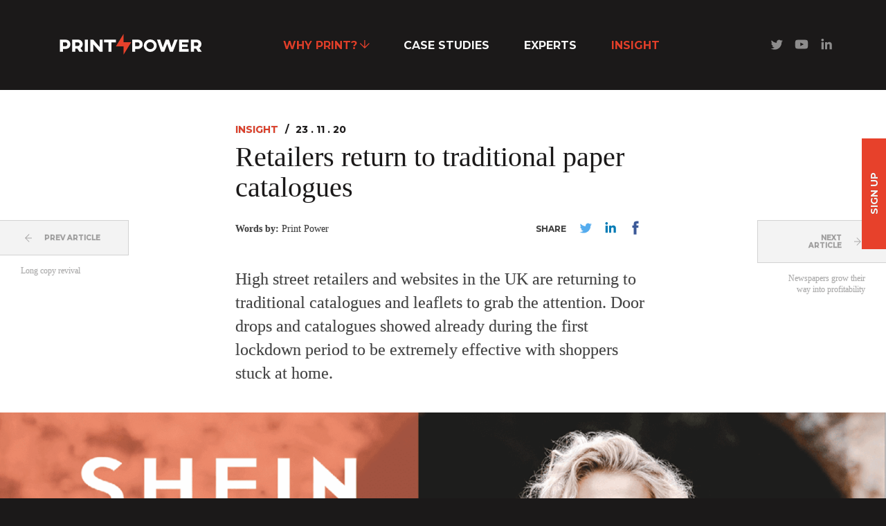

--- FILE ---
content_type: text/html; charset=utf-8
request_url: https://www.printpower.eu/insight/catalogues_whistl/
body_size: 12705
content:



<!doctype html>
<html class="no-js" lang="en-GB">
<head>
    <!-- Google Tag Manager -->
    <script>
        (function (w, d, s, l, i) {
            w[l] = w[l] || []; w[l].push({
                'gtm.start':
                    new Date().getTime(), event: 'gtm.js'
            }); var f = d.getElementsByTagName(s)[0],
                j = d.createElement(s), dl = l != 'dataLayer' ? '&l=' + l : ''; j.async = true; j.src =
                    'https://www.googletagmanager.com/gtm.js?id=' + i + dl; f.parentNode.insertBefore(j, f);
        })(window, document, 'script', 'dataLayer', 'GTM-PX8B6NV');</script>
    <!-- End Google Tag Manager -->
    <meta charset="utf-8">
    <meta http-equiv="x-ua-compatible" content="ie=edge">
    <title>Retailers return to traditional paper catalogues</title>
    <link rel="canonical" href="https://www.printpower.eu/insight/catalogues_whistl/" />

            <meta name="keywords" content="Retailers,Catalogues,Doordrop,Paper catalogues,Mailing">
    <meta property="og:title" content="Retailers return to traditional paper catalogues">
        <meta property="og:image" content="https://www.printpower.eu/media/2089/screenshot-2020-11-23-at-140837.jpeg?width=800">
    <meta property="og:url" content="https://www.printpower.eu/insight/catalogues_whistl/">
    <meta property="og:site_name" content="Print Power">
        <meta name="description" content="Paper catalogues are increasingly used by retailers as they effectively reach shoppers who stay longer at home. Door drops and catalogues show strong results in the integration with online traffic as shown via different cases. Argos has put the Book of Dreams center stage in their new TV commercial.">
        <meta property='og:description' content="Paper catalogues are increasingly used by retailers as they effectively reach shoppers who stay longer at home. Door drops and catalogues show strong results in the integration with online traffic as shown via different cases. Argos has put the Book of Dreams center stage in their new TV commercial.">
    <meta name="twitter:card" content="summary">
    <meta name="twitter:site" content="@PrintPower">
    
    <meta name="viewport" content="width=device-width, initial-scale=1.0">


        <style>html{box-sizing:border-box;line-height:1.15;-ms-text-size-adjust:100%;-webkit-text-size-adjust:100%}*,:after,:before{box-sizing:inherit}header{display:block}a{background-color:transparent;-webkit-text-decoration-skip:objects;color:#e7412b;text-decoration:underline}svg:not(:root){overflow:hidden}input{font-family:sans-serif;font-size:100%;line-height:1.15;margin:0;overflow:visible}[type=checkbox]{box-sizing:border-box;padding:0}::-webkit-file-upload-button{-webkit-appearance:button;font:inherit}html{font-family:Georgia,Times,Times New Roman,serif;font-size:10px;-webkit-font-smoothing:antialiased;-moz-osx-font-smoothing:grayscale;-webkit-text-stroke:.15px;max-width:100%}@media (max-width:1023px){html{font-size:.97656vw}}@media (max-width:767px){html{font-size:10px}}@media (max-width:374px){html{font-size:2.66667vw}}body{margin:0;font-size:1.6rem;line-height:1.1;color:#444;-webkit-font-feature-settings:"liga","dlig","hist";font-feature-settings:"liga","dlig","hist";-webkit-font-variant-ligatures:common-ligatures discretionary-ligatures historical-ligatures;font-variant-ligatures:common-ligatures discretionary-ligatures historical-ligatures;background-color:#1b1919;overflow-x:hidden;width:100vw;max-width:100%;-webkit-text-stroke:1px rgba(0,0,0,.1)}p{font-size:1.6rem;margin-top:0;margin-bottom:1.75em}h1{margin:0 0 56px;font-family:Georgia,Times,Times New Roman,serif;font-weight:400;line-height:1.1;text-rendering:optimizelegibility;font-size:4.8rem}*+h1{margin-top:28px}.article-intro__meta,.article-intro__social-header,.article-navigation__direction,.header__menu a,.hubspot-form__title,.mobile-menu__main-links a,.mobile-menu__minor-links a,.sidebar__text,.tile__meta{font-family:Montserrat,sans-serif;font-weight:700}.grid-flush{display:-ms-flexbox;display:flex;-ms-flex-pack:justify;justify-content:space-between}.grid-flush__col--2{width:100%}img{font-style:italic;color:#c00;border:0;-ms-interpolation-mode:bicubic;max-width:100%}.blur-up{filter:blur(5px);width:100%}input[type=checkbox]{position:absolute;opacity:0;z-index:-1}.social{list-style:none;display:-ms-flexbox;display:flex;padding:0}.social a{color:#fff;opacity:.5}.social svg{height:2.8rem;width:2.8rem;fill:currentColor}.social__item{margin-right:.8rem}.social__item--twitter svg{fill:#55acee}.social__item--linkedin svg{fill:#007bb5}.social__item--facebook svg{fill:#3b5998}.tile{display:table;overflow:hidden;position:relative;margin-bottom:7rem;text-decoration:none;z-index:0}@media (max-width:767px){.grid-flush{-ms-flex-direction:column;flex-direction:column}.social a{opacity:1}.tile{margin-bottom:5.5rem}}.tile:after,.tile:before{content:"";display:block;position:absolute;height:0;width:89%;top:0;left:0;padding-bottom:56.25%;border:.1rem solid #d2d2d2;border-bottom:0;border-right:0}.tile:after{width:0;padding-bottom:41%;margin-top:15.3%;left:auto;border-left:0;border-top:0}.tile:after,.tile__clip{right:0;border-right:.1rem solid #d2d2d2}.tile__clip{position:relative;z-index:-1;transform:rotate(-35.7deg) translateX(-32%) scaleY(2) scaleX(1.6);margin-right:-.1rem;overflow:hidden}.tile__image{max-width:100%;width:100%;border-bottom:0;transform:scaleX(.625) scaleY(.5) translateX(32%) rotate(35.7deg)}.tile__image picture{display:block}.tile__image img{display:block;max-width:100%;width:100%}.tile__content{background-color:#fff;padding:2.2rem 3rem 2.5rem;border:1px solid #d2d2d2}.tile__meta{color:#e7412b;font-size:1.2rem;margin-bottom:1rem;display:-ms-flexbox;display:flex;text-transform:uppercase}.tile__title{color:#1b1919;font-size:2rem;height:4.4rem;overflow:hidden}.tile__container{max-width:127.2rem;padding-left:2rem;padding-right:2rem;margin-left:auto;margin-right:auto;display:-ms-flexbox;display:flex;-ms-flex-wrap:wrap;flex-wrap:wrap}@media (min-width:768px){.tile__container>*{width:32.14%;margin-right:1.78%}}.article-intro{padding-top:18rem;position:relative}.article-intro__body,.article-intro__info{z-index:1;position:relative;max-width:60rem;margin-left:auto;margin-right:auto;margin-bottom:4rem}@media (max-width:767px){.tile__container{-ms-flex-direction:column;flex-direction:column;-ms-flex-align:center;align-items:center}.article-intro{padding-top:11.3rem}.article-intro__body,.article-intro__info{margin-left:2rem;margin-right:2rem;margin-bottom:2.5rem}}.article-intro__meta{text-transform:uppercase;font-size:1.4rem;display:-ms-flexbox;display:flex;color:#1b1919;margin-bottom:1rem}@media (max-width:767px){.article-intro__meta{font-size:1.2rem}}.article-intro__meta a{color:#e7412b;text-decoration:none;position:relative}.article-intro__meta a:before{content:"";display:block;position:absolute;overflow:hidden;left:0;right:100%;top:100%;border-bottom:.2rem solid currentColor}.article-intro__meta>:not(:first-child):before{content:"/";display:inline-block;margin-left:1rem;margin-right:1rem;color:#1b1919}.article-intro__title{font-size:4rem;color:#1b1919;margin-top:0;font-weight:400;margin-bottom:2.2rem}.article-intro__flex{display:-ms-flexbox;display:flex;-ms-flex-align:center;align-items:center}@media (max-width:767px){.article-intro__title{font-size:2.8rem}.article-intro__flex{-ms-flex-wrap:wrap;flex-wrap:wrap}.article-intro__author{width:100%;margin-bottom:1rem}}.article-intro__author{font-size:1.4rem}.article-intro__author span{font-weight:700}.article-intro__social-header{margin-left:auto;margin-right:1.4rem;text-transform:uppercase;font-size:1.2rem}.article-intro__social{margin:0}.article-intro__social a{opacity:1}.article-intro__body{font-size:2.4rem;line-height:1.44}.article-navigation{position:absolute;z-index:0;top:0;bottom:0;left:0;right:0}@media (max-width:767px){.article-intro__social-header{margin-left:0}.article-intro__social{margin-right:auto}.article-intro__body{font-size:1.8rem;margin-bottom:3rem}.article-navigation{display:none}}.article-navigation__direction{display:-ms-flexbox;display:flex;line-height:1.1;font-size:1rem;position:relative;text-transform:uppercase;background-color:#f3f3f3;border:.1rem solid #d2d2d2;border-left:0;color:rgba(95,94,94,.5);margin-bottom:1.4rem;padding:1.9rem 2rem 1.9rem 6.4rem;width:18.6rem}.article-navigation__direction svg{width:1rem;height:1.2rem;fill:currentColor;position:absolute;transform:translateY(-50%) scaleX(-1);top:50%;left:3.6rem}.article-navigation__title{color:#5f5e5e;padding-left:3rem;padding-right:4.2rem;max-width:18.6rem;font-size:1.2rem;line-height:1.667rem;max-height:3.334rem;opacity:.5}.article-navigation__link{display:block;position:absolute;top:calc(50% + 4rem);text-decoration:none}.article-image{display:block;margin-bottom:4rem}.article-image img,.article-image picture{display:block;width:100%}.article-image--free{width:auto}.article-image--free img,.article-image--free picture{width:auto;margin-left:auto;margin-right:auto}.hubspot-form__title{margin-bottom:3rem;color:#e7412b;text-align:center;text-transform:uppercase}.hubspot-form__title p{font-size:2.4rem;line-height:1.2;margin-bottom:0}.hubspot-form--newsletter{padding-bottom:40px}@media (max-width:767px){.article-image{margin-bottom:3rem}.article-image--free img,.article-image--free picture{width:100%}.hubspot-form__title p{font-size:1.8rem}.hubspot-form--newsletter-modal{width:85vw}}.hubspot-form--newsletter-inner{max-width:63rem;margin-left:auto;margin-right:auto}.modal-window{display:none;position:fixed;height:100vh;width:100vw;z-index:9999}.modal-window,.modal-window__content{top:50%;left:50%;transform:translate(-50%,-50%)}.modal-window__content{position:absolute;background-color:#1b1919;padding:46px 64px;max-width:90vw;max-height:90vh}.modal-window__overlay{position:fixed;top:0;left:0;right:0;bottom:0;background:rgba(0,0,0,.6)}.modal-window[aria-hidden=true]{animation:.3s cubic-bezier(0,0,.2,1) c}@keyframes c{0%{opacity:1}to{opacity:0}}.sidebar{position:fixed;right:0;top:200px}.sidebar__trigger{width:35px;height:160px;background-color:#e7412b;overflow:hidden;white-space:nowrap;float:left}.sidebar__text{transform:rotate(-90deg) translateX(-72px) translateY(-62px);text-transform:uppercase;font-size:14px;font-weight:700;color:#fff;width:160px;text-align:center}.header{height:13rem;color:#fff;position:fixed;width:90vw;max-width:1360px;z-index:50}.header,.header:before{left:50%;transform:translateX(-50%)}.header:before{content:"";display:block;position:absolute;top:0;bottom:0;width:101vw;background-color:#1b1919;z-index:-1}.header__container{position:absolute;top:0;bottom:0;width:100%;left:50%;transform:translateX(-50%);display:-ms-flexbox;display:flex;-ms-flex-pack:justify;justify-content:space-between}.header__container>*{-ms-flex-item-align:center;-ms-grid-row-align:center;align-self:center}.header__logo{display:block}.header__logo svg{height:3rem;width:25rem}.header__menu{margin:0;list-style:none;display:-ms-flexbox;display:flex;text-transform:uppercase}.header__menu li{margin-right:5rem}.header__menu li:last-child{margin-right:0}.header__menu--has-children{color:#e7412b}.header__menu--has-children svg{width:12px;transform:rotate(90deg);fill:#e7412b}.header__menu__mega-menu{opacity:0;visibility:hidden;overflow:hidden;position:fixed;width:100vw;height:100vw;left:50%;top:0;z-index:-1;transform:translateX(-50%)}.header__menu__mega-menu-overlay{background:#000;opacity:.75;width:100vw;height:200vw;position:absolute}.header__menu__mega-menu .tile__title{text-transform:none}.header__menu a{color:inherit;text-decoration:none;font-size:1.6rem}.header__menu a.header__menu-item--active{color:#e7412b}.header__social{margin-left:10rem}.header__menu-trigger{display:none;width:3.2rem;color:#e7412b;float:left;position:relative;top:50%;transform:translateY(-50%);height:3.2rem}@media (min-width:768px){.header__menu-trigger{display:none}}.header__menu-trigger span{top:50%;transform:translateY(-50%);position:relative}.header__menu-trigger span,.header__menu-trigger span:after,.header__menu-trigger span:before{display:block;width:3.2rem;height:.3rem;background-color:#e7412b;-webkit-backface-visibility:hidden}.header__menu-trigger span:after,.header__menu-trigger span:before{content:"";position:absolute;transform:translateY(1.1rem)}.header__menu-trigger span:after{bottom:auto;transform:translateY(-1.1rem)}@media (max-width:767px){.modal-window__content{padding:10px}.header__menu,.header__social{display:none}.header{display:-ms-flexbox;display:flex;-ms-flex-pack:justify;justify-content:space-between;height:8rem}.header__container,.header__menu-trigger{-ms-flex-item-align:center;-ms-grid-row-align:center;align-self:center;display:block;position:static;transform:none}.header__container{width:auto}}.content-list{position:relative}.content-list--header{top:130px}.mobile-menu{display:none;position:fixed;height:300vh;width:300vw;top:50vh;left:50vw;z-index:40;background-color:#1b1919;overflow:hidden;transform:translate(3.333%,-103.333%) rotate(-35deg);will-change:transform}@media (max-width:767px){.mobile-menu{display:block}}.mobile-menu__container{transform:translate(-50%,-50%) rotate(35deg);top:150vh;left:150vw;will-change:transform}.mobile-menu__container,.mobile-menu__contents{height:100vh;width:100vw;position:absolute}.mobile-menu__contents{top:50%;left:50%;transform:translate(-210%,110%);background:#000;padding:8rem 2rem 0;display:-ms-flexbox;display:flex;-ms-flex-direction:column;flex-direction:column}.mobile-menu__contents:before{content:"";-ms-flex-positive:10;flex-grow:10}.mobile-menu__contents>*{-ms-flex-item-align:center;-ms-grid-row-align:center;align-self:center}.mobile-menu__main-links,.mobile-menu__minor-links{list-style-type:none;margin:0;padding:0;text-align:center;text-transform:uppercase;-ms-flex-positive:6;flex-grow:6}.mobile-menu__main-links li,.mobile-menu__minor-links li{margin-bottom:2rem}.mobile-menu__main-links li:last-child,.mobile-menu__minor-links li:last-child{margin-bottom:0}.mobile-menu__main-links a,.mobile-menu__minor-links a{font-size:3rem;color:#fff;text-decoration:none}.mobile-menu__minor-links{-ms-flex-positive:6;flex-grow:6}.mobile-menu__minor-links li{margin-bottom:1.8rem}.mobile-menu__minor-links li:last-child{margin-bottom:0}.mobile-menu__minor-links a{font-size:1.2rem}.mobile-menu__legal{text-align:center;font-size:1rem;line-height:1;color:#f3f3f3;opacity:.5;-ms-flex-positive:2;flex-grow:2}.mobile-menu__has-children{color:#e7412b!important;font-size:1.5rem!important;margin:0;left:0;text-align:left;display:-ms-flexbox;display:flex;padding:1rem 2rem;line-height:3rem}.mobile-menu__has-children a{color:#e7412b!important}.mobile-menu__has-children a svg{fill:#e7412b;margin-left:5px;width:2rem}.mobile-submenu{position:absolute;top:0;left:0;z-index:2;background:#000;transform:perspective(1px) translateX(calc(100% - .5px));overflow:auto;padding:8rem 2rem 0;will-change:transform;-webkit-backface-visibility:hidden}.mobile-submenu__close{color:#e7412b!important;font-size:1.5rem!important;margin:0;left:0;text-align:left;display:-ms-flexbox;display:flex;padding:1rem 2rem;line-height:3rem}.mobile-submenu__close svg{margin-right:5px;transform:rotate(180deg);fill:#e7412b;width:10px!important;height:30px}.mobile-submenu .tile{margin-bottom:2rem}.mobile-submenu .tile__title{text-align:left;text-transform:none}.mobile-submenu .tile__meta{display:none}body.article .l-container{background-color:#fff}.l-container{width:100%;max-width:1440px;margin:0 auto;position:relative;background-color:#f3f3f3}[tabindex],a,input{-ms-touch-action:manipulation;touch-action:manipulation}</style>
        <link rel="preload" href="/resources/assets/dist/css/kickoff.css?v=877717973" as="style" onload="this.onload=null;this.rel='stylesheet'">
        <noscript><link rel="stylesheet" href="/resources/assets/dist/css/kickoff.css?v=877717973"></noscript>


    <script>
        var win = window, doc = win.document, docElem = doc.documentElement;
        docElem.className = docElem.className.replace(/\bno-js\b/g, '') + ' js ';
    </script>
    <link rel="apple-touch-icon" sizes="57x57" href="/favicons/apple-icon-57x57.png">
    <link rel="apple-touch-icon" sizes="60x60" href="/favicons/apple-icon-60x60.png">
    <link rel="apple-touch-icon" sizes="72x72" href="/favicons/apple-icon-72x72.png">
    <link rel="apple-touch-icon" sizes="76x76" href="/favicons/apple-icon-76x76.png">
    <link rel="apple-touch-icon" sizes="114x114" href="/favicons/apple-icon-114x114.png">
    <link rel="apple-touch-icon" sizes="120x120" href="/favicons/apple-icon-120x120.png">
    <link rel="apple-touch-icon" sizes="144x144" href="/favicons/apple-icon-144x144.png">
    <link rel="apple-touch-icon" sizes="152x152" href="/favicons/apple-icon-152x152.png">
    <link rel="apple-touch-icon" sizes="180x180" href="/favicons/apple-icon-180x180.png">
    <link rel="icon" type="image/png" sizes="192x192" href="/favicons/android-icon-192x192.png">
    <link rel="icon" type="image/png" sizes="32x32" href="/favicons/favicon-32x32.png">
    <link rel="icon" type="image/png" sizes="96x96" href="/favicons/favicon-96x96.png">
    <link rel="icon" type="image/png" sizes="16x16" href="/favicons/favicon-16x16.png">
    <link rel="manifest" href="/favicons/manifest.json">
    <meta name="msapplication-TileColor" content="#ffffff">
    <meta name="msapplication-TileImage" content="/favicons/ms-icon-144x144.png">
    <meta name="theme-color" content="#ffffff">

    <link rel="dns-prefetch" href="//ajax.googleapis.com" />
    <link rel="preconnect" href="//ajax.googleapis.com" />
    <link rel="dns-prefetch" href="//fonts.googleapis.com" />
    <link rel="preconnect" href="//fonts.googleapis.com" />
    <link rel="dns-prefetch" href="//googletagmanager.com" />
    <link rel="preconnect" href="//googletagmanager.com" />
    <link rel="dns-prefetch" href="//js.hsforms.net" />
    <link rel="preconnect" href="//js.hsforms.net" />

    <link rel="stylesheet" media="print" onload="this.onload=null;this.removeAttribute('media');" href="https://fonts.googleapis.com/css?family=Montserrat:700&display=swap">

    

    <script type="application/ld+json">
            {"@context":"https://schema.org","@type":"Article","description":"High street retailers and websites in the UK are returning to traditional catalogues and leaflets to grab the attention. Door drops and catalogues showed already during the first lockdown period to be extremely effective with shoppers stuck at home.","image":{"@type":"ImageObject","url":"https://www.printpower.eu/media/2089/screenshot-2020-11-23-at-140837.jpeg?width=1200"},"mainEntityOfPage":"https://www.printpower.eu/insight/catalogues_whistl/","author":{"@type":"Person","name":"Print Power","url":"https://www.printpower.eu/"},"datePublished":"2020-11-23","headline":"Retailers return to traditional paper catalogues","keywords":"Doordrops,Catalogues,Mail","publisher":{"@type":"Organization","name":"Print Power"}}
    </script>

    
</head>
<body class="article" data-attach="App.SmoothScroll">
    <!-- Google Tag Manager (noscript) -->
    <noscript>
        <iframe src="https://www.googletagmanager.com/ns.html?id=GTM-PX8B6NV"
                height="0" width="0" style="display:none;visibility:hidden"></iframe>
    </noscript>
    <!-- End Google Tag Manager (noscript) -->
    <!--[if lte IE 9]>
        <div class="browserupgrade">You are using an <strong>outdated</strong> browser. Please <a href="http://browsehappy.com/">upgrade your browser</a> to improve your experience.</div>
    <![endif]-->
    <header class="header " data-attach="App.Header">
        <div class="header__container">
            <a class="header__logo" href="/" title="Print Power"><svg role="img" title="Print Power"><use xlink:href="/resources/assets/dist/svg/svg.svg#logo" /></svg></a>
            <ul class="header__menu" data-attach="App.MegaMenu">
                        <li class="header__menu--has-children">
                            <a class="header__menu-mega-trigger js-mega-menu-trigger">
                                Why Print?
                                <svg role="img" title="arrow"><use xlink:href="/resources/assets/dist/svg/svg.svg#arrow-right" /></svg>
                            </a>
                            <input type="checkbox" name="menu-state-2645" id="menu-state-2645" />
                            <div class="header__menu__mega-menu">
                                <div class="header__menu__mega-menu-overlay"></div>
                                <div class="content-list content-list--header">
                                    <div class="tile__container content-list-inner">

    <a href="/why-print/print-advertising-effectiveness/" class="tile">
        <div class="tile__clip">
            <div class="tile__image">
                <picture><source data-srcset="/media/1845/marketing-landscape.jpg?width=285&height=160&center=0.5,0.5&mode=crop, /media/1845/marketing-landscape.jpg?width=570&height=321&center=0.5,0.5&mode=crop 2x" media="(max-width: 320px)"  width="285" height="160"><source data-srcset="/media/1845/marketing-landscape.jpg?width=335&height=188&center=0.5,0.5&mode=crop, /media/1845/marketing-landscape.jpg?width=670&height=377&center=0.5,0.5&mode=crop 2x" media="(max-width: 375px)"  width="335" height="188"><source data-srcset="/media/1845/marketing-landscape.jpg?width=480&height=270&center=0.5,0.5&mode=crop, /media/1845/marketing-landscape.jpg?width=960&height=540&center=0.5,0.5&mode=crop 2x" width="480" height="270"><img src="/media/1845/marketing-landscape.jpg?width=10&height=6&center=0.5,0.5&mode=crop" data-src="/media/1845/marketing-landscape.jpg?width=480&height=270&center=0.5,0.5&mode=crop" class="lazyload blur-up fixed-height-width-responsive-image" alt="Marketing landscape.jpg (1)" width="480" height="270"></picture>            
            </div>
        </div>
        <div class="tile__content">
            <div class="tile__meta">
                            </div>
            <div class="tile__title" data-attach="App.Truncate">Marketing effectiveness in the digital age</div>
        </div>
    </a>

    <a href="/why-print/marketing-in-a-changed-media-landscape/" class="tile">
        <div class="tile__clip">
            <div class="tile__image">
                <picture><source data-srcset="/media/1846/digital-age.jpg?width=285&height=160&center=0.5,0.5&mode=crop, /media/1846/digital-age.jpg?width=570&height=321&center=0.5,0.5&mode=crop 2x" media="(max-width: 320px)"  width="285" height="160"><source data-srcset="/media/1846/digital-age.jpg?width=335&height=188&center=0.5,0.5&mode=crop, /media/1846/digital-age.jpg?width=670&height=377&center=0.5,0.5&mode=crop 2x" media="(max-width: 375px)"  width="335" height="188"><source data-srcset="/media/1846/digital-age.jpg?width=480&height=270&center=0.5,0.5&mode=crop, /media/1846/digital-age.jpg?width=960&height=540&center=0.5,0.5&mode=crop 2x" width="480" height="270"><img src="/media/1846/digital-age.jpg?width=10&height=6&center=0.5,0.5&mode=crop" data-src="/media/1846/digital-age.jpg?width=480&height=270&center=0.5,0.5&mode=crop" class="lazyload blur-up fixed-height-width-responsive-image" alt="digital age.jpg" width="480" height="270"></picture>            
            </div>
        </div>
        <div class="tile__content">
            <div class="tile__meta">
                            </div>
            <div class="tile__title" data-attach="App.Truncate">Marketing in a changed media landscape</div>
        </div>
    </a>
                                    </div>
                                </div>
                            </div>
                        </li>
                        <li><a href="/case-studies/" >case studies</a></li>
                        <li><a href="/experts/" >Experts</a></li>
                        <li><a href="/insight/" class="header__menu-item--active">Insight</a></li>
            </ul>

            <ul class="social header__social">
                <li class="social__item">
                    <a href="https://twitter.com/Printpower" title="Twitter" target="_blank">
                        <svg role="img" title="Twitter"><use xlink:href="/resources/assets/dist/svg/svg.svg#logo-twitter" /></svg>
                    </a>
                </li>
                <li class="social__item">
                    <a href="https://www.youtube.com/user/printpowereurope" title="Youtube" target="_blank">
                        <svg role="img" title="Youtube"><use xlink:href="/resources/assets/dist/svg/svg.svg#logo-youtube" /></svg>
                    </a>
                </li>
                <li class="social__item">
                    <a href="https://www.linkedin.com/company/print-power" title="LinkedIn" target="_blank">
                        <svg role="img" title="LinkedIn"><use xlink:href="/resources/assets/dist/svg/svg.svg#logo-linkedin" /></svg>
                    </a>
                </li>
            </ul>
        </div>

        <div class="header__menu-trigger" data-attach="App.MobileMenu">
            <span></span>
        </div>
    </header>
    <div class="mobile-menu">
        <div class="mobile-menu__container">
            <div class="mobile-menu__contents">
                <ul class="mobile-menu__main-links" data-attach="App.MegaMenu">
                            <li class="mobile-menu__has-children">
                                <a href="#" class="js-mega-menu-trigger">Why Print? <svg role="img" title="arrow"><use xlink:href="/resources/assets/dist/svg/svg.svg#arrow-right" /></svg></a>
                                <div class="mobile-submenu">
                                    <a href="" class="mobile-submenu__close js-mega-menu-close"><svg role="img" title="arrow"><use xlink:href="/resources/assets/dist/svg/svg.svg#arrow-right" /></svg> Back</a>
                                    <div class="content-list">
                                        <div class="tile__container content-list-inner">

    <a href="/why-print/print-advertising-effectiveness/" class="tile">
        <div class="tile__clip">
            <div class="tile__image">
                <picture><source data-srcset="/media/1845/marketing-landscape.jpg?width=285&height=160&center=0.5,0.5&mode=crop, /media/1845/marketing-landscape.jpg?width=570&height=321&center=0.5,0.5&mode=crop 2x" media="(max-width: 320px)"  width="285" height="160"><source data-srcset="/media/1845/marketing-landscape.jpg?width=335&height=188&center=0.5,0.5&mode=crop, /media/1845/marketing-landscape.jpg?width=670&height=377&center=0.5,0.5&mode=crop 2x" media="(max-width: 375px)"  width="335" height="188"><source data-srcset="/media/1845/marketing-landscape.jpg?width=480&height=270&center=0.5,0.5&mode=crop, /media/1845/marketing-landscape.jpg?width=960&height=540&center=0.5,0.5&mode=crop 2x" width="480" height="270"><img src="/media/1845/marketing-landscape.jpg?width=10&height=6&center=0.5,0.5&mode=crop" data-src="/media/1845/marketing-landscape.jpg?width=480&height=270&center=0.5,0.5&mode=crop" class="lazyload blur-up fixed-height-width-responsive-image" alt="Marketing landscape.jpg (1)" width="480" height="270"></picture>            
            </div>
        </div>
        <div class="tile__content">
            <div class="tile__meta">
                            </div>
            <div class="tile__title" data-attach="App.Truncate">Marketing effectiveness in the digital age</div>
        </div>
    </a>

    <a href="/why-print/marketing-in-a-changed-media-landscape/" class="tile">
        <div class="tile__clip">
            <div class="tile__image">
                <picture><source data-srcset="/media/1846/digital-age.jpg?width=285&height=160&center=0.5,0.5&mode=crop, /media/1846/digital-age.jpg?width=570&height=321&center=0.5,0.5&mode=crop 2x" media="(max-width: 320px)"  width="285" height="160"><source data-srcset="/media/1846/digital-age.jpg?width=335&height=188&center=0.5,0.5&mode=crop, /media/1846/digital-age.jpg?width=670&height=377&center=0.5,0.5&mode=crop 2x" media="(max-width: 375px)"  width="335" height="188"><source data-srcset="/media/1846/digital-age.jpg?width=480&height=270&center=0.5,0.5&mode=crop, /media/1846/digital-age.jpg?width=960&height=540&center=0.5,0.5&mode=crop 2x" width="480" height="270"><img src="/media/1846/digital-age.jpg?width=10&height=6&center=0.5,0.5&mode=crop" data-src="/media/1846/digital-age.jpg?width=480&height=270&center=0.5,0.5&mode=crop" class="lazyload blur-up fixed-height-width-responsive-image" alt="digital age.jpg" width="480" height="270"></picture>            
            </div>
        </div>
        <div class="tile__content">
            <div class="tile__meta">
                            </div>
            <div class="tile__title" data-attach="App.Truncate">Marketing in a changed media landscape</div>
        </div>
    </a>
                                        </div>
                                    </div>
                                </div>
                            </li>
                            <li>
                                <a href="/case-studies/">case studies</a>
                            </li>
                            <li>
                                <a href="/experts/">Experts</a>
                            </li>
                            <li>
                                <a href="/insight/">Insight</a>
                            </li>
                </ul>
                <ul class="mobile-menu__minor-links">
                        <li>
                            <a href="/about/" target="_self">About</a>
                        </li>
                        <li>
                            <a href="/contact/" target="_self">Contact</a>
                        </li>
                        <li>
                            <a href="/disclaimer-privacy/" target="_self">Disclaimer &amp; Privacy</a>
                        </li>
                </ul>
                <ul class="social">
                    <li class="social__item">
                        <a href="https://twitter.com/Printpower" title="Twitter" target="_blank">
                            <svg role="img" title="Twitter"><use xlink:href="/resources/assets/dist/svg/svg.svg#logo-twitter" /></svg>
                        </a>
                    </li>
                    <li class="social__item">
                        <a href="https://www.youtube.com/user/printpowereurope" title="Youtube" target="_blank">
                            <svg role="img" title="Youtube"><use xlink:href="/resources/assets/dist/svg/svg.svg#logo-youtube" /></svg>
                        </a>
                    </li>
                    <li class="social__item">
                        <a href="https://www.linkedin.com/company/print-power" title="LinkedIn" target="_blank">
                            <svg role="img" title="LinkedIn"><use xlink:href="/resources/assets/dist/svg/svg.svg#logo-linkedin" /></svg>
                        </a>
                    </li>
                </ul>
                <div class="mobile-menu__legal">
                    Print Power, Strijdersstraat 4, B-1560 Hoeilaart (Brussels), Belgium<br><br>
                    &copy; Print Power 2026
                </div>
            </div>
        </div>
    </div>

    <div id="main" class="l-container" role="main">
        





<div class="article-intro">

        <div class="article-navigation">
                <a href="/insight/long-copy/" class="article-navigation__link article-navigation__link--previous">
                    <div class="article-navigation__direction">
                        <svg role="img" title="&lt;"><use xlink:href="/resources/assets/dist/svg/svg.svg#arrow-right" /></svg>
                        <div>Prev Article</div>
                    </div>
                    <div class="article-navigation__title" data-attach="App.Truncate">Long copy revival</div>
                </a>
                            <a href="/insight/nyt-and-post/" class="article-navigation__link article-navigation__link--next">
                    <div class="article-navigation__direction">
                        <svg role="img" title=">"><use xlink:href="/resources/assets/dist/svg/svg.svg#arrow-right" /></svg>
                        <div>Next Article</div>
                    </div>
                    <div class="article-navigation__title" data-attach="App.Truncate">Newspapers grow their way into profitability</div>
                </a>
        </div>
        <div class="article-intro__info">
        <div class="article-intro__meta">
                <a href="/insight/">Insight</a>
                            <div>23 . 11 . 20</div>
                    </div>
        <h1 class="article-intro__title">Retailers return to traditional paper catalogues</h1>
        <div class="article-intro__flex">
                <div class="article-intro__author"><span>Words by: </span> Print Power</div>
            <div class="article-intro__social-header">Share</div>
            <ul class="social article-intro__social">
                <li class="social__item social__item--twitter">
                    <a href="https://twitter.com/intent/tweet?url=https%3a%2f%2fwww.printpower.eu%2finsight%2fcatalogues_whistl%2f&text=Retailers+return+to+traditional+paper+catalogues" data-attach="App.SocialShare" data-socialshare-options='{"socialNetwork": "Twitter"}' title="Twitter" target="_blank">
                        <svg role="img" title="Twitter"><use xlink:href="/resources/assets/dist/svg/svg.svg#logo-twitter" /></svg>
                    </a>
                </li>
                <li class="social__item social__item--linkedin">
                    <a href="https://www.linkedin.com/shareArticle?url=https%3a%2f%2fwww.printpower.eu%2finsight%2fcatalogues_whistl%2f%3fno%3dch&summary=" title="LinkedIn" data-attach="App.SocialShare" data-socialshare-options='{"socialNetwork": "LinkedIn"}' target="_blank">
                        <svg role="img" title="LinkedIn"><use xlink:href="/resources/assets/dist/svg/svg.svg#logo-linkedin" /></svg>
                    </a>
                </li>
                <li class="social__item social__item--facebook">
                    <a href="https://www.facebook.com/sharer/sharer.php?u=https%3a%2f%2fwww.printpower.eu%2finsight%2fcatalogues_whistl%2f" title="Facebook" data-attach="App.SocialShare" data-socialshare-options='{"socialNetwork": "Facebook"}' target="_blank">
                        <svg role="img" title="Facebook"><use xlink:href="/resources/assets/dist/svg/svg.svg#logo-facebook" /></svg>
                    </a>
                </li>
            </ul>
        </div>

    </div>
    <div class="article-intro__body">High street retailers and websites in the UK are returning to traditional catalogues and leaflets to grab the attention. Door drops and catalogues showed already during the first lockdown period to be extremely effective with shoppers stuck at home.</div>
</div>










        <!-- Grid width: 12 -->
<div class="grid-flush" id="NGZEZ"><div class="grid-flush__col grid-flush__col--2">                            
                                
    

    <div class="article-image article-image--free">
        <picture>
            <source data-srcset="/media/2086/screenshot-2020-11-23-at-140742.png?width=360, /media/2086/screenshot-2020-11-23-at-140742.png?width=720 2x" width="360" height="461" media="(max-width: 767px)" />
            <source data-srcset="/media/2086/screenshot-2020-11-23-at-140742.png?width=1440, /media/2086/screenshot-2020-11-23-at-140742.png?width=2880 2x" width="1440" height="1842" />
            <img src="/media/2086/screenshot-2020-11-23-at-140742.png?width=1440" data-src="/media/2086/screenshot-2020-11-23-at-140742.png?width=1440" alt="Screenshot 2020-11-23 at 14.07.42.png" class="lazyload blur-up fixed-height-width-responsive-image" width="1440" height="1842" />
        </picture>
    </div>


                            
</div></div><div class="grid-flush" id="KZSCF"><div class="grid-flush__col grid-flush__col--2">                            
                                
    

<div class="article-text">
    <p><span>With most stores closed and a large proportion of people working from home, many have more time to pick up the post and browse through catalogues.</span></p>
<p>As a result more catalogues are dropping on doormats this year as brands try to get an edge on competitors by going beyond digital ads and emails and putting beautifully photographed pictures of products directly in front of potential shoppers.</p>
<p><span>Argos, which ditched its main catalogue this summer, has published a<span class="apple-converted-space"> </span></span><span>Christmas<span class="apple-converted-space"> </span>gift guide and posted it to 1 million customers’ homes for the first time.</span><span></span></p>
</div>

                            
</div></div><div class="grid-flush" id="KCOBW"><div class="grid-flush__col grid-flush__col--2">                            
                                
    

<div class="article-video">
    <div class="article-video__embed-container">
        <iframe src='https://www.youtube.com/embed/_FoNQygNHls' frameborder='0' allowfullscreen></iframe>
    </div>
</div>

                            
</div></div><div class="grid-flush" id="LSEQN"><div class="grid-flush__col grid-flush__col--2">                            
                                
    

<div class="article-text">
    <p><span>It put the put the catalogue at the heart of its seasonal TV ad in recognition of the power of turning down the corner of a page or drawing a circle around a favoured item.</span></p>
<p><span>Mark Davies, the managing director of the direct-mail division at the delivery firm Whistl, said the business had seen steady growth in business since the spring lockdown when many companies had cancelled their campaigns.</span></p>
<p><span>Attitudes changed, he said, after industry-wide data showed a big uptake in response rates during the lockdown.</span></p>
<p><span>Whistl said one customer who decided to go ahead with their regular campaign in April reported a 41% improvement in responses this year because more shoppers were at home.</span></p>
<p><span>“We are doing a lot of first-time tests for brands that have never done print before, such as delivery businesses like Riverford and Wiltshire Farm Foods and online clothing specialists such as Lands’ End and Shein, while some that have tried before, like AO.com, have begun regular activity,” Davies said.</span></p>
</div>

                            
</div></div><div class="grid-flush" id="OSAXG"><div class="grid-flush__col grid-flush__col--2">                            
                                
    

    <div class="article-image article-image--free">
        <picture>
            <source data-srcset="/media/2088/screenshot-2020-11-23-at-143754.png?width=360, /media/2088/screenshot-2020-11-23-at-143754.png?width=720 2x" width="360" height="295" media="(max-width: 767px)" />
            <source data-srcset="/media/2088/screenshot-2020-11-23-at-143754.png?width=1440, /media/2088/screenshot-2020-11-23-at-143754.png?width=2880 2x" width="1440" height="1180" />
            <img src="/media/2088/screenshot-2020-11-23-at-143754.png?width=1440" data-src="/media/2088/screenshot-2020-11-23-at-143754.png?width=1440" alt="Screenshot 2020-11-23 at 14.37.54.png" class="lazyload blur-up fixed-height-width-responsive-image" width="1440" height="1180" />
        </picture>
    </div>


                            
</div></div><div class="grid-flush" id="QEGGS"><div class="grid-flush__col grid-flush__col--2">                            
                                
    

<div class="article-text">
    <p>Davies also referred to a case for a home improvement company that showed an increase in linear targets by c. 7%. And at the same time proving the perfect integration of door drops and online. By adding door drops to mix of online advertising and social media total website traffic increase by 72%</p>
<p>More anecdotal cases show each the activation power of door drops.</p>
<ul>
<li>A furniture retailer saw an 11% increase in their online sales from their Easter Doordrop.</li>
<li>A charity emergency appeal in May received £37k donations from just the phone in the first week of their doordrop. As they were really pleased they repeated the campaign in June.</li>
<li>A food delivery company had a very positive response with a door drop in June, the campaign resulted in results 40% ahead of forecast and a reduction of the cost per acquisition from £16 <span></span>to £10 <span> </span></li>
</ul>
<p> </p>
<p>Cox &amp; Cox, the upmarket homewares brand, said it was sending more catalogues in the hope of attracting new customers but had tried to be more targeted so potential shoppers were not overwhelmed.</p>
<p>Despite the ease of using the internet to connect with consumers, the company said: “A far lower proportion of people open an email or click on an online ad than pick up and keep a catalogue. By combining a variety of channels you can not only reinforce your message but also increase your chances of catching people at just the right time.”</p>
<p> </p>
</div>

                            
</div></div><div class="grid-flush" id="EOGUP"><div class="grid-flush__col grid-flush__col--2">                            
                                
    

<div class="article-quote">
    <div class="article-quote__body">
        <svg role="img" title="“"><use xlink:href="/resources/assets/dist/svg/svg.svg#quote" /></svg>
        <svg role="img" title="“"><use xlink:href="/resources/assets/dist/svg/svg.svg#quote" /></svg>
        <div class="article-quote__text">It’s also quite difficult and uncomfortable to scroll through 3,000 products on your laptop while sat on the loo.</div>
        <div class="article-quote__quotee">Cox & Cox</div>
        <div class="article-quote__role">Cox & Cox</div>
        <svg role="img" title="”"><use xlink:href="/resources/assets/dist/svg/svg.svg#quote" /></svg>
        <svg role="img" title="”"><use xlink:href="/resources/assets/dist/svg/svg.svg#quote" /></svg>
    </div>




    <div class="article-quote__sharing">
        <div class="article-quote__sharing-title">Share</div>
        <ul class="social article-quote__social">
            <li class="social__item social__item--twitter">
                <a href="https://twitter.com/intent/tweet?url=https%3a%2f%2fwww.printpower.eu%2finsight%2fcatalogues_whistl%2f&text=It%e2%80%99s+also+quite+difficult+and+uncomfortable+to+scroll+through+3%2c000+products+on+your+laptop+while+sat+on+the+loo.+-+Cox+%26+Cox" title="Twitter" target="_blank">
                    <svg role="img" title="Twitter"><use xlink:href="/resources/assets/dist/svg/svg.svg#logo-twitter" /></svg>
                </a>
            </li>
            <li class="social__item social__item--linkedin">
                <a href="https://www.linkedin.com/shareArticle?url=https%3a%2f%2fwww.printpower.eu%2finsight%2fcatalogues_whistl%2f%3fno%3dch&summary=It%e2%80%99s+also+quite+difficult+and+uncomfortable+to+scroll+through+3%2c000+products+on+your+laptop+while+sat+on+the+loo.+-+Cox+%26+Cox" title="LinkedIn" target="_blank">
                    <svg role="img" title="LinkedIn"><use xlink:href="/resources/assets/dist/svg/svg.svg#logo-linkedin" /></svg>
                </a>
            </li>
            <li class="social__item social__item--facebook">
                <a href="https://www.facebook.com/sharer/sharer.php?u=https%3a%2f%2fwww.printpower.eu%2finsight%2fcatalogues_whistl%2f" title="Facebook" target="_blank">
                    <svg role="img" title="Facebook"><use xlink:href="/resources/assets/dist/svg/svg.svg#logo-facebook" /></svg>
                </a>
            </li>
        </ul>
    </div>
</div>





                            
</div></div><div class="grid-flush" id="ZBSUP"><div class="grid-flush__col grid-flush__col--2">                            
                                
    

<div class="article-text">
    <p><span>Mark Davies underlines this by referring to the response rate increase during the first lockdown. Whilst the usual response rate on door drops is 0,36%, the April results were 41% up. Not only door drops show this increase in response rates, partially addressed mail response rate increased from 1,24% to 1,6%. </span></p>
<p><span>With more families at home with time on their hands, fewer leaflets are going straight in the bin. According to research by Royal Mail, 88% of people surveyed said they paid as much or more attention to mail during lockdown.</span></p>
<p><span>The postal firm said some of its corporate clients, many of which did not reopen all of their stores after the UK-wide lockdown in spring, had sent catalogues to people in those areas as a new way of reaching them.</span></p>
<p><span>Source: Article partly based upon article published <a rel="noopener" href="https://www.theguardian.com/business/2020/nov/21/catalogues-comeback-uk-covid-retailers-christmas-shoppers" target="_blank">The Guardian November 21, 2020</a></span></p>
</div>

                            
</div></div>





<div class="article-footer">
    <div class="article-footer__body">
            <div class="tags">
                <span class="tags__title">Tags</span>
                <ul class="tags__list">
                        <li>Doordrops</li>
                        <li>Catalogues</li>
                        <li>Mail</li>
                </ul>
            </div>

        <div class="article-footer__sharing">
            <div class="article-footer__social-header">Share</div>
            <ul class="social article-intro__social">
                <li class="social__item social__item--twitter">
                    <a href="https://twitter.com/intent/tweet?url=https%3a%2f%2fwww.printpower.eu%2finsight%2fcatalogues_whistl%2f&text=Retailers+return+to+traditional+paper+catalogues" data-attach="App.SocialShare" data-socialshare-options='{"socialNetwork": "Twitter"}' title="Twitter" target="_blank">
                        <svg role="img" title="Twitter"><use xlink:href="/resources/assets/dist/svg/svg.svg#logo-twitter" /></svg>
                    </a>
                </li>
                <li class="social__item social__item--linkedin">
                    <a href="https://www.linkedin.com/shareArticle?url=https%3a%2f%2fwww.printpower.eu%2finsight%2fcatalogues_whistl%2f%3fno%3dch&summary=" data-attach="App.SocialShare" title="LinkedIn" data-socialshare-options='{"socialNetwork": "LinkedIn"}' target="_blank">
                        <svg role="img" title="LinkedIn"><use xlink:href="/resources/assets/dist/svg/svg.svg#logo-linkedin" /></svg>
                    </a>
                </li>
                <li class="social__item social__item--facebook">
                    <a href="https://www.facebook.com/sharer/sharer.php?u=https%3a%2f%2fwww.printpower.eu%2finsight%2fcatalogues_whistl%2f" data-attach="App.SocialShare" title="Facebook" data-socialshare-options='{"socialNetwork": "Facebook"}' target="_blank">
                        <svg role="img" title="Facebook"><use xlink:href="/resources/assets/dist/svg/svg.svg#logo-facebook" /></svg>
                    </a>
                </li>
            </ul>
        </div>
    </div>
    <a href="#main" class="article-footer__top">
        <svg role="img" title="↑"><use xlink:href="/resources/assets/dist/svg/svg.svg#back-to-top" /></svg>
    </a>

</div>

    <div class="related-articles">
        <div class="related-articles__title">Related Articles</div>
        <div class="tile__container">

    <a href="/experts/mark-davies/" class="tile">
        <div class="tile__clip">
            <div class="tile__image">
                <picture><source data-srcset="/media/1603/mark-davies_hi-res.jpg?width=285&height=160&center=0.5,0.5&mode=crop, /media/1603/mark-davies_hi-res.jpg?width=570&height=321&center=0.5,0.5&mode=crop 2x" media="(max-width: 320px)"  width="285" height="160"><source data-srcset="/media/1603/mark-davies_hi-res.jpg?width=335&height=188&center=0.5,0.5&mode=crop, /media/1603/mark-davies_hi-res.jpg?width=670&height=377&center=0.5,0.5&mode=crop 2x" media="(max-width: 375px)"  width="335" height="188"><source data-srcset="/media/1603/mark-davies_hi-res.jpg?width=480&height=270&center=0.5,0.5&mode=crop, /media/1603/mark-davies_hi-res.jpg?width=960&height=540&center=0.5,0.5&mode=crop 2x" width="480" height="270"><img src="/media/1603/mark-davies_hi-res.jpg?width=10&height=6&center=0.5,0.5&mode=crop" data-src="/media/1603/mark-davies_hi-res.jpg?width=480&height=270&center=0.5,0.5&mode=crop" class="lazyload blur-up fixed-height-width-responsive-image" alt="mark davies_hi res.jpg" width="480" height="270"></picture>            
            </div>
        </div>
        <div class="tile__content">
            <div class="tile__meta">
                    <div>
                        06 . 11 . 18
                    </div>
                            </div>
            <div class="tile__title" data-attach="App.Truncate">A cure for the digital hangover</div>
        </div>
    </a>

    <a href="/insight/royal-mail-door-drop-guide/" class="tile">
        <div class="tile__clip">
            <div class="tile__image">
                <picture><source data-srcset="/media/1990/shave-the-date.png?width=285&height=160&center=0.5,0.5&mode=crop, /media/1990/shave-the-date.png?width=570&height=321&center=0.5,0.5&mode=crop 2x" media="(max-width: 320px)"  width="285" height="160"><source data-srcset="/media/1990/shave-the-date.png?width=335&height=188&center=0.5,0.5&mode=crop, /media/1990/shave-the-date.png?width=670&height=377&center=0.5,0.5&mode=crop 2x" media="(max-width: 375px)"  width="335" height="188"><source data-srcset="/media/1990/shave-the-date.png?width=480&height=270&center=0.5,0.5&mode=crop, /media/1990/shave-the-date.png?width=960&height=540&center=0.5,0.5&mode=crop 2x" width="480" height="270"><img src="/media/1990/shave-the-date.png?width=10&height=6&center=0.5,0.5&mode=crop" data-src="/media/1990/shave-the-date.png?width=480&height=270&center=0.5,0.5&mode=crop" class="lazyload blur-up fixed-height-width-responsive-image" alt="Shave-the-Date.png" width="480" height="270"></picture>            
            </div>
        </div>
        <div class="tile__content">
            <div class="tile__meta">
                    <div>
                        28 . 04 . 20
                    </div>
                            </div>
            <div class="tile__title" data-attach="App.Truncate">Reaching home-bound people effectively with door drops</div>
        </div>
    </a>

    <a href="/case-studies/harvard-catalogs/" class="tile">
        <div class="tile__clip">
            <div class="tile__image">
                <picture><source data-srcset="/media/1987/amazon_xmas_2019_cover.jpg?width=285&height=160&center=0.5,0.5&mode=crop, /media/1987/amazon_xmas_2019_cover.jpg?width=570&height=321&center=0.5,0.5&mode=crop 2x" media="(max-width: 320px)"  width="285" height="160"><source data-srcset="/media/1987/amazon_xmas_2019_cover.jpg?width=335&height=188&center=0.5,0.5&mode=crop, /media/1987/amazon_xmas_2019_cover.jpg?width=670&height=377&center=0.5,0.5&mode=crop 2x" media="(max-width: 375px)"  width="335" height="188"><source data-srcset="/media/1987/amazon_xmas_2019_cover.jpg?width=480&height=270&center=0.5,0.5&mode=crop, /media/1987/amazon_xmas_2019_cover.jpg?width=960&height=540&center=0.5,0.5&mode=crop 2x" width="480" height="270"><img src="/media/1987/amazon_xmas_2019_cover.jpg?width=10&height=6&center=0.5,0.5&mode=crop" data-src="/media/1987/amazon_xmas_2019_cover.jpg?width=480&height=270&center=0.5,0.5&mode=crop" class="lazyload blur-up fixed-height-width-responsive-image" alt="Amazon_Xmas_2019_cover.jpg" width="480" height="270"></picture>            
            </div>
        </div>
        <div class="tile__content">
            <div class="tile__meta">
                    <div>
                        20 . 04 . 20
                    </div>
                            </div>
            <div class="tile__title" data-attach="App.Truncate">Printed catalogues prove their effectiveness in combination with email marketing</div>
        </div>
    </a>
        </div>
    </div>








        <!-- Grid width: 12 -->




        <footer class="footer">



<div id="newsletter-signup" class="hubspot-form hubspot-form--newsletter ">
    <div class="hubspot-form--newsletter-inner">
            <div class="hubspot-form__title">
                <div style="display: none;"></div>
<p>Sign up to our monthly Newsletter or don't</p>
            </div>

        <div id="mc_embed_shell">
            <link href="//cdn-images.mailchimp.com/embedcode/classic-061523.css" rel="stylesheet" type="text/css">
            <style type="text/css">
                #mc_embed_signup {
                    clear: left;
                    font: 14px Helvetica,Arial,sans-serif;
                    width: 100%;
                }
                #mc_embed_signup .mc-field-group input,
                #mc_embed_signup .mc-field-group select {
                    font-family: "Helvetica Neue",Helvetica,Arial,sans-serif;
                    font-size: 16px;
                    font-weight: normal;
                    line-height: 22px;
                    color: #33475b;
                    border: 1px solid #cbd6e2;
                    font-style:normal;
                    width:100%;
                    box-sizing: border-box;
                    padding: 8px 0;
                    border-radius:0;
                }

                
                #mc_embed_signup .mc-field-group select {
                    padding:8px 10px;
                }

                #mc_embed_signup .mc-field-group option {
                    padding:8px 0;
                }

                #mc_embed_signup .mc-field-group option:first-of-type {
                    color:#999;
                }


                #mc_embed_signup .mc-field-group input::placeholder {
                    font-style: normal;
                }

                #mc_embed_signup #mc-embedded-subscribe-form div.mce_inline_error{
                    background-color: unset;
                    color:#ff0000;
                    margin-bottom:0;
                }

                #mc_embed_signup .button {
                    background: #e7412b;
                    border-color: #e7412b;
                    color: #f3f3f3;
                    font-size: 12px;
                    line-height: 12px;
                    font-family: Montserrat,sans-serif;
                    font-weight: 700;
                    border-radius: 0;
                }

                #mc_embed_signup .terms {
                    font-family: georgia, palatino;
                    color: #f3f3f3;
                    font-size: 14px;
                }

                .indicates-required {
                    color:#fff;
                }

                .button-container {
                    text-align: center;
                }


                
                /* Add your own Mailchimp form style overrides in your site stylesheet or in this style block.
                We recommend moving this block and the preceding CSS link to the HEAD of your HTML file. */
            </style>
            <script>

                setTimeout(() => {                    
                    window.mc.ajaxOptions = {
                        complete: function () {
                            Cookies.set('gc', false);
                            window.location = '/2023-print-media-prediction-booklet-tyler-brule/#gated-content';
                        }
                    }
                }, 3000);
            </script>
            <div id="mc_embed_signup">
                <form action="https://printpower.us9.list-manage.com/subscribe/post?u=5c016136ec4e507ae81fb0163&amp;id=92c2980c5b&amp;f_id=00ce3ce1f0" method="post" id="mc-embedded-subscribe-form" name="mc-embedded-subscribe-form" class="validate" target="_blank">
                    <div id="mc_embed_signup_scroll">
                        <div class="indicates-required"><span class="asterisk">*</span> indicates required</div>
                        <div class="mc-field-group"><input type="email" name="EMAIL" class="required email" id="mce-EMAIL" required="" value="" placeholder="Your first email*"></div>
                        <div class="mc-field-group mc-field-group-half"><input type="text" name="FNAME" class=" text" required="" id="mce-FNAME" value="" placeholder="Your first name...*"></div>
                        <div class="mc-field-group mc-field-group-half"><input type="text" name="LNAME" class=" text" required="" id="mce-LNAME" value="" placeholder="Your last name...*"></div>
                        <div class="mc-field-group">                            
                            <select name="SECTOR" class="" id="mce-SECTOR">
                                <option value="">Choose your sector...</option>
                                <option value="Advertising Agency">Advertising Agency</option>
                                <option value="Media Agency">Media Agency</option>
                                <option value="Brand">Brand</option>
                                <option value="Other">Other</option>
                            </select>
                        </div>
                        <div id="mce-responses" class="clear">
                            <div class="response" id="mce-error-response" style="display: none;"></div>
                            <div class="response" id="mce-success-response" style="display: none;"></div>
                        </div><div aria-hidden="true" style="position: absolute; left: -5000px;"><input type="text" name="b_5c016136ec4e507ae81fb0163_92c2980c5b" tabindex="-1" value=""></div>
                        <div class="clear button-container"><input type="submit" name="subscribe" id="mc-embedded-subscribe" class="button" value="Subscribe"></div>
                    </div>
                </form>
                <p class="terms">
                    Print Power needs the contact information you provide to us to contact you about our products and services. You may unsubscribe from these communications at any time. For information on how to unsubscribe, as well as our privacy practices and commitment to protecting your privacy, please review our Privacy Policy.
                </p>
            </div>
            <script type="text/javascript" src="//s3.amazonaws.com/downloads.mailchimp.com/js/mc-validate.js"></script>
            <script type="text/javascript">(function ($) { window.fnames = new Array(); window.ftypes = new Array(); fnames[0] = 'EMAIL'; ftypes[0] = 'email'; fnames[1] = 'FNAME'; ftypes[1] = 'text'; fnames[2] = 'LNAME'; ftypes[2] = 'text'; fnames[6] = 'SECTOR'; ftypes[6] = 'dropdown'; fnames[3] = 'ADDRESS'; ftypes[3] = 'address'; fnames[4] = 'PHONE'; ftypes[4] = 'phone'; fnames[5] = 'BIRTHDAY'; ftypes[5] = 'birthday'; }(jQuery)); var $mcj = jQuery.noConflict(true);</script>
        </div>

    </div>
</div>
            <!-- FOOTER LINKS-->
            <ul class="footer__links">
                    <li>
                        <a href="/about/" target="_self">About</a>
                    </li>
                    <li>
                        <a href="/contact/" target="_self">Contact</a>
                    </li>
                    <li>
                        <a href="/disclaimer-privacy/" target="_self">Disclaimer &amp; Privacy</a>
                    </li>
            </ul>
            <div class="footer__info">
                <div>&copy; Print Power 2026</div>
                <div>Print Power, Strijdersstraat 4, B-1560 Hoeilaart (Brussels), Belgium</div>
                <ul class="social footer__social">
                    <li class="social__item">
                        <a href="https://twitter.com/Printpower" title="Twitter" target="_blank">
                            <svg role="img" title="Twitter"><use xlink:href="/resources/assets/dist/svg/svg.svg#logo-twitter" /></svg>
                        </a>
                    </li>
                    <li class="social__item">
                        <a href="https://www.youtube.com/user/printpowereurope" title="Youtube" target="_blank">
                            <svg role="img" title="Youtube"><use xlink:href="/resources/assets/dist/svg/svg.svg#logo-youtube" /></svg>
                        </a>
                    </li>
                    <li class="social__item">
                        <a href="https://www.linkedin.com/company/print-power" title="LinkedIn" target="_blank">
                            <svg role="img" title="LinkedIn"><use xlink:href="/resources/assets/dist/svg/svg.svg#logo-linkedin" /></svg>
                        </a>
                    </li>
                </ul>
            </div>
        </footer>

    </div><!-- Close #main -->
    <div class="sidebar" data-attach="App.ModalWindow">
        <div class="sidebar__trigger js-modal-trigger">
            <div class="sidebar__text">Sign Up</div>
        </div>
        <div class="modal-window modal-window--preferences js-modal" aria-hidden="true">
            <div class="modal-window__overlay" tabindex="-1" data-micromodal-close></div>
            <div class="modal-window__content modal-window__content--large">
                


<div id="newsletter-signup" class="hubspot-form hubspot-form--newsletter hubspot-form--newsletter-modal">
    <div class="hubspot-form--newsletter-inner">
            <div class="hubspot-form__title">
                <div style="display: none;"></div>
<p>Sign up to our monthly Newsletter or don't</p>
            </div>

        <div id="mc_embed_shell">
            <link href="//cdn-images.mailchimp.com/embedcode/classic-061523.css" rel="stylesheet" type="text/css">
            <style type="text/css">
                #mc_embed_signup {
                    clear: left;
                    font: 14px Helvetica,Arial,sans-serif;
                    width: 100%;
                }
                #mc_embed_signup .mc-field-group input,
                #mc_embed_signup .mc-field-group select {
                    font-family: "Helvetica Neue",Helvetica,Arial,sans-serif;
                    font-size: 16px;
                    font-weight: normal;
                    line-height: 22px;
                    color: #33475b;
                    border: 1px solid #cbd6e2;
                    font-style:normal;
                    width:100%;
                    box-sizing: border-box;
                    padding: 8px 0;
                    border-radius:0;
                }

                
                #mc_embed_signup .mc-field-group select {
                    padding:8px 10px;
                }

                #mc_embed_signup .mc-field-group option {
                    padding:8px 0;
                }

                #mc_embed_signup .mc-field-group option:first-of-type {
                    color:#999;
                }


                #mc_embed_signup .mc-field-group input::placeholder {
                    font-style: normal;
                }

                #mc_embed_signup #mc-embedded-subscribe-form div.mce_inline_error{
                    background-color: unset;
                    color:#ff0000;
                    margin-bottom:0;
                }

                #mc_embed_signup .button {
                    background: #e7412b;
                    border-color: #e7412b;
                    color: #f3f3f3;
                    font-size: 12px;
                    line-height: 12px;
                    font-family: Montserrat,sans-serif;
                    font-weight: 700;
                    border-radius: 0;
                }

                #mc_embed_signup .terms {
                    font-family: georgia, palatino;
                    color: #f3f3f3;
                    font-size: 14px;
                }

                .indicates-required {
                    color:#fff;
                }

                .button-container {
                    text-align: center;
                }


                
                /* Add your own Mailchimp form style overrides in your site stylesheet or in this style block.
                We recommend moving this block and the preceding CSS link to the HEAD of your HTML file. */
            </style>
            <script>

                setTimeout(() => {                    
                    window.mc.ajaxOptions = {
                        complete: function () {
                            Cookies.set('gc', false);
                            window.location = '/2023-print-media-prediction-booklet-tyler-brule/#gated-content';
                        }
                    }
                }, 3000);
            </script>
            <div id="mc_embed_signup">
                <form action="https://printpower.us9.list-manage.com/subscribe/post?u=5c016136ec4e507ae81fb0163&amp;id=92c2980c5b&amp;f_id=00ce3ce1f0" method="post" id="mc-embedded-subscribe-form" name="mc-embedded-subscribe-form" class="validate" target="_blank">
                    <div id="mc_embed_signup_scroll">
                        <div class="indicates-required"><span class="asterisk">*</span> indicates required</div>
                        <div class="mc-field-group"><input type="email" name="EMAIL" class="required email" id="mce-EMAIL" required="" value="" placeholder="Your first email*"></div>
                        <div class="mc-field-group mc-field-group-half"><input type="text" name="FNAME" class=" text" required="" id="mce-FNAME" value="" placeholder="Your first name...*"></div>
                        <div class="mc-field-group mc-field-group-half"><input type="text" name="LNAME" class=" text" required="" id="mce-LNAME" value="" placeholder="Your last name...*"></div>
                        <div class="mc-field-group">                            
                            <select name="SECTOR" class="" id="mce-SECTOR">
                                <option value="">Choose your sector...</option>
                                <option value="Advertising Agency">Advertising Agency</option>
                                <option value="Media Agency">Media Agency</option>
                                <option value="Brand">Brand</option>
                                <option value="Other">Other</option>
                            </select>
                        </div>
                        <div id="mce-responses" class="clear">
                            <div class="response" id="mce-error-response" style="display: none;"></div>
                            <div class="response" id="mce-success-response" style="display: none;"></div>
                        </div><div aria-hidden="true" style="position: absolute; left: -5000px;"><input type="text" name="b_5c016136ec4e507ae81fb0163_92c2980c5b" tabindex="-1" value=""></div>
                        <div class="clear button-container"><input type="submit" name="subscribe" id="mc-embedded-subscribe" class="button" value="Subscribe"></div>
                    </div>
                </form>
                <p class="terms">
                    Print Power needs the contact information you provide to us to contact you about our products and services. You may unsubscribe from these communications at any time. For information on how to unsubscribe, as well as our privacy practices and commitment to protecting your privacy, please review our Privacy Policy.
                </p>
            </div>
            <script type="text/javascript" src="//s3.amazonaws.com/downloads.mailchimp.com/js/mc-validate.js"></script>
            <script type="text/javascript">(function ($) { window.fnames = new Array(); window.ftypes = new Array(); fnames[0] = 'EMAIL'; ftypes[0] = 'email'; fnames[1] = 'FNAME'; ftypes[1] = 'text'; fnames[2] = 'LNAME'; ftypes[2] = 'text'; fnames[6] = 'SECTOR'; ftypes[6] = 'dropdown'; fnames[3] = 'ADDRESS'; ftypes[3] = 'address'; fnames[4] = 'PHONE'; ftypes[4] = 'phone'; fnames[5] = 'BIRTHDAY'; ftypes[5] = 'birthday'; }(jQuery)); var $mcj = jQuery.noConflict(true);</script>
        </div>

    </div>
</div>
            </div>
        </div>
    </div>
    <script src="//code.jquery.com/jquery-3.3.1.min.js" defer></script>
    <script src="/resources/assets/dist/js/kickoff.js?v=877717973" defer></script>
    <script src="https://www.google.com/recaptcha/api.js" defer></script>
    <script charset="utf-8" type="text/javascript" src="//js.hsforms.net/forms/v2.js" defer></script>
<script defer src="https://static.cloudflareinsights.com/beacon.min.js/vcd15cbe7772f49c399c6a5babf22c1241717689176015" integrity="sha512-ZpsOmlRQV6y907TI0dKBHq9Md29nnaEIPlkf84rnaERnq6zvWvPUqr2ft8M1aS28oN72PdrCzSjY4U6VaAw1EQ==" data-cf-beacon='{"version":"2024.11.0","token":"6220b707f84d4d08b40bc5f217d38bad","r":1,"server_timing":{"name":{"cfCacheStatus":true,"cfEdge":true,"cfExtPri":true,"cfL4":true,"cfOrigin":true,"cfSpeedBrain":true},"location_startswith":null}}' crossorigin="anonymous"></script>
</body>
</html>


--- FILE ---
content_type: text/css
request_url: https://www.printpower.eu/resources/assets/dist/css/kickoff.css?v=877717973
body_size: 36178
content:
/**
 * ██╗  ██╗██╗ ██████╗██╗  ██╗ ██████╗ ███████╗███████╗
 * ██║ ██╔╝██║██╔════╝██║ ██╔╝██╔═══██╗██╔════╝██╔════╝
 * █████╔╝ ██║██║     █████╔╝ ██║   ██║█████╗  █████╗
 * ██╔═██╗ ██║██║     ██╔═██╗ ██║   ██║██╔══╝  ██╔══╝
 * ██║  ██╗██║╚██████╗██║  ██╗╚██████╔╝██║     ██║
 * ╚═╝  ╚═╝╚═╝ ╚═════╝╚═╝  ╚═╝ ╚═════╝ ╚═╝     ╚═╝
 * Kickoff v8.0.0
 * http://trykickoff.com
 * https://github.com/TryKickoff/kickoff/
 */
html{box-sizing:border-box}*,:after,:before{box-sizing:inherit}

/*! normalize-scss | MIT/GPLv2 License | bit.ly/normalize-scss */html{font-family:sans-serif;line-height:1.15;-ms-text-size-adjust:100%;-webkit-text-size-adjust:100%}body{margin:0}article,aside,footer,header,nav,section{display:block}h1{font-size:2em;margin:.67em 0}figcaption,figure{display:block}figure{margin:1em 40px}hr{box-sizing:content-box;height:0;overflow:visible}main{display:block}pre{font-family:monospace,monospace;font-size:1em}a{background-color:transparent;-webkit-text-decoration-skip:objects}a:active,a:hover{outline-width:0}abbr[title]{border-bottom:none;text-decoration:underline;text-decoration:underline dotted}b,strong{font-weight:inherit;font-weight:bolder}code,kbd,samp{font-family:monospace,monospace;font-size:1em}mark{background-color:#ff0;color:#000}audio,video{display:inline-block}audio:not([controls]){display:none;height:0}img{border-style:none}svg:not(:root){overflow:hidden}button,input,optgroup,select,textarea{font-family:sans-serif;font-size:100%;line-height:1.15;margin:0}button{overflow:visible}button,select{text-transform:none}[type=reset],[type=submit],button,html [type=button]{-webkit-appearance:button}[type=button]::-moz-focus-inner,[type=reset]::-moz-focus-inner,[type=submit]::-moz-focus-inner,button::-moz-focus-inner{border-style:none;padding:0}[type=button]:-moz-focusring,[type=reset]:-moz-focusring,[type=submit]:-moz-focusring,button:-moz-focusring{outline:1px dotted ButtonText}input{overflow:visible}[type=checkbox],[type=radio]{box-sizing:border-box;padding:0}[type=number]::-webkit-inner-spin-button,[type=number]::-webkit-outer-spin-button{height:auto}[type=search]{-webkit-appearance:textfield;outline-offset:-2px}[type=search]::-webkit-search-cancel-button,[type=search]::-webkit-search-decoration{-webkit-appearance:none}::-webkit-file-upload-button{-webkit-appearance:button;font:inherit}fieldset{border:1px solid silver;margin:0 2px;padding:.35em .625em .75em}legend{box-sizing:border-box;display:table;max-width:100%;padding:0;color:inherit;white-space:normal}progress{display:inline-block;vertical-align:baseline}textarea{overflow:auto}details{display:block}summary{display:list-item}menu{display:block}canvas{display:inline-block}[hidden],template{display:none}html{font-family:Georgia,Times,Times New Roman,serif;font-size:10px;-webkit-font-smoothing:antialiased;-moz-osx-font-smoothing:grayscale;-webkit-text-stroke:.15px}@media (max-width:1023px){html{font-size:.97656vw}}@media (max-width:767px){html{font-size:10px}}@media (max-width:374px){html{font-size:2.66667vw}}.feature--hero,.feature--hero-minor{font-size:10px}@media (max-width:1439px){.feature--hero,.feature--hero-minor{font-size:.69444vw}}@media (max-width:767px){.feature--hero,.feature--hero-minor{font-size:2.66667vw}}body{font-size:1.6rem;line-height:1.1;color:#444;-webkit-font-feature-settings:"liga","dlig","hist";font-feature-settings:"liga","dlig","hist";-webkit-font-variant-ligatures:common-ligatures discretionary-ligatures historical-ligatures;font-variant-ligatures:common-ligatures discretionary-ligatures historical-ligatures}p{font-size:1.6rem;margin-top:0;margin-bottom:1.75em}h1,h2,h3,h4,h5,h6{margin:0;font-family:Georgia,Times,Times New Roman,serif;font-weight:400;line-height:1.1;text-rendering:optimizelegibility;margin-top:0;margin-bottom:28px}h1 small,h2 small,h3 small,h4 small,h5 small,h6 small{font-weight:400}.alpha,.h1,h1{font-size:4.8rem;margin-bottom:56px}.beta,.h2,h2{font-size:1.5625rem}.gamma,.h3,h3{font-size:1.25rem}.delta,.h4,h4{font-size:1rem}.epsilon,.h5,.h6,.zeta,h5,h6{font-size:1rem;margin-bottom:0}*+.alpha,*+.beta,*+.delta,*+.gamma,*+.h1,*+.h2,*+.h3,*+.h4,*+h1,*+h2,*+h3,*+h4{margin-top:28px}small{font-size:80%}b,strong{font-weight:700}em,i{font-style:italic}abbr[title]{border-bottom:1px dotted #ddd;cursor:help}blockquote{padding-left:10px;margin:28px;border-left:4px solid #ccc}blockquote p{margin-bottom:0;font-size:1rem;font-weight:300}blockquote small{display:block;color:#b3b3b3}blockquote small:before{content:"\2014 \00A0"}blockquote:after,blockquote:before,q:after,q:before{content:""}cite{font-style:normal}dfn{font-style:italic}mark{background:#feef6d;padding:2px 4px;border-radius:3px}sub,sup{font-size:75%;line-height:0;position:relative;vertical-align:baseline}sup{top:-.5em}sub{bottom:-.25em}samp{font-family:Menlo,Monaco,Courier New,monospace}.text-center,.text-centre{text-align:center}.text-left{text-align:left}.text-right{text-align:right}hr{margin:28px 0;border:0;height:1px;background-color:#d2d2d2}.hyphenate{overflow-wrap:break-word;word-wrap:break-word;-webkit-hyphens:auto;-ms-hyphens:auto;hyphens:auto}.article-controls__meta li,.article-controls__number:before,.article-download-block__icon,.article-download-block h2.heading-bold,.article-footer__social-header,.article-intro__meta,.article-intro__social-header,.article-navigation__direction,.article-quote__quotee,.article-quote__role,.article-quote__sharing-title,.article-text h2.heading-bold,.carousel .feature__meta,.contact__heading,.contact__subhead,.contact__success-header,.cta,.error-page__message h1,.error-page__message h2,.feature__category,.feature__meta,.focal-tile__meta,.focal-tile__research div,.footer__links li a,.header__menu a,.hubspot-form .hs-button,.hubspot-form .hs-form-field label,.hubspot-form__title,.latest-news .feature__meta,.latest-news__heading,.legal__content h1,.legal__content h2,.legal__menu-title,.legal__mobile-header,.legal__nav ul li a,.linkedin-banner-block__icon,.linkedin-banner-block h2.heading-bold,.mobile-menu__main-links a,.mobile-menu__minor-links a,.newsletter-signup--article .newsletter-signup__title h2.heading-bold,.newsletter-signup-v2xxx .hs-button,.newsletter-signup-v2xxx__title,.newsletter-signup .newsletter-signup__result,.newsletter-signup:not(.newsletter-signup--article)>.newsletter-signup__title,.partners__title,.related-articles__title,.search__clear,.search__filter-toggle,.search__sort-order a,.search__title,.sidebar__text,.story-submission__result-header,.tags,.text-cta,.tile__meta,button.cta,label.form-label{font-family:Montserrat,sans-serif;font-weight:700}.fluidVideo{position:relative;height:0;padding-bottom:56.25%}.fluidVideo--4-3{padding-bottom:75%}.fluidVideo-item,.fluidVideo iframe{position:absolute;top:0;left:0;width:100%;height:100%}.grid-flush{display:-ms-flexbox;display:flex;-ms-flex-pack:justify;justify-content:space-between}@media (max-width:767px){.grid-flush{-ms-flex-direction:column;flex-direction:column}}.grid-flush__col--1{width:50%}@media (max-width:767px){.grid-flush__col--1{width:100%}}.grid-flush__col--2{width:100%}.grid-info{display:-ms-flexbox;display:flex;max-width:127rem;margin:7.7rem auto 10rem;padding:0 2rem}.grid-info--light{max-width:123rem;position:relative}.grid-info--light:before{content:"";display:block;position:absolute;top:0;bottom:0;left:2rem;right:2rem;background-color:#fff;z-index:-1}@media (max-width:767px){.grid-info--light{background-color:transparent;padding-left:2rem;padding-right:2rem}.grid-info--light:before{content:none}}.grid-info__col{width:33.33%;padding:6rem 8rem;background-color:#fff;color:#1b1919}.grid-info__col--2{width:66.66%}.grid-info__col--3{width:100%}.grid-info__col--dark{background-color:#1b1919;color:#fff}.grid-info__col--shrink{-ms-flex-item-align:start;align-self:flex-start}@media (max-width:767px){.grid-info{-ms-flex-direction:column;flex-direction:column;margin:5.5rem auto 5.8rem}.grid-info--reverse-stack{-ms-flex-direction:column-reverse;flex-direction:column-reverse}.grid-info__col{width:100%;padding:4rem}}a{transition:color .3s cubic-bezier(.77,0,.175,1);color:#e7412b;text-decoration:underline}a:active,a:focus,a:hover{color:#1b1919}.cta,.hubspot-form .hs-button,.hubspot-form button.hs-button,.newsletter-signup-v2xxx .hs-button,.newsletter-signup-v2xxx button.hs-button,button.cta{color:#fff;position:relative;display:inline-block;text-transform:uppercase;font-size:1.6rem;line-height:1.9rem;padding:1.8rem .9rem 2rem 3.4rem;margin-right:3.1rem;border:.2rem solid #fff;border-right:none;text-decoration:none;z-index:0;transition:color .3s ease,border-color .3s ease,background-color .3s ease;white-space:nowrap;max-height:5.7rem;background-color:transparent;outline:none;cursor:pointer}.cta svg:last-of-type,.hubspot-form .hs-button svg:last-of-type,.hubspot-form button.hs-button svg:last-of-type,.newsletter-signup-v2xxx .hs-button svg:last-of-type,.newsletter-signup-v2xxx button.hs-button svg:last-of-type,button.cta svg:last-of-type{display:block;position:absolute;top:-.2rem;left:100%;height:calc(100% + .4rem);fill:transparent;stroke:#fff;stroke-width:2px;transition:fill .3s ease}@media (-ms-high-contrast:none){.cta svg:last-of-type,.hubspot-form .hs-button svg:last-of-type,.hubspot-form button.hs-button svg:last-of-type,.newsletter-signup-v2xxx .hs-button svg:last-of-type,.newsletter-signup-v2xxx button.hs-button svg:last-of-type,button.cta svg:last-of-type{width:29px}}@media (min-width:768px){.cta:not(.cta--loading):active,.cta:not(.cta--loading):focus,.cta:not(.cta--loading):hover,.feature__heading:active~.feature__cta:not(.cta--loading),.feature__heading:active~button.feature__cta:not(.cta--loading),.feature__heading:focus~.feature__cta:not(.cta--loading),.feature__heading:focus~button.feature__cta:not(.cta--loading),.feature__heading:hover~.feature__cta:not(.cta--loading),.feature__heading:hover~button.feature__cta:not(.cta--loading),.hubspot-form .hs-button:not(.cta--loading):active,.hubspot-form .hs-button:not(.cta--loading):focus,.hubspot-form .hs-button:not(.cta--loading):hover,.hubspot-form button.hs-button:not(.cta--loading):active,.hubspot-form button.hs-button:not(.cta--loading):focus,.hubspot-form button.hs-button:not(.cta--loading):hover,.newsletter-signup-v2xxx .hs-button:not(.cta--loading):active,.newsletter-signup-v2xxx .hs-button:not(.cta--loading):focus,.newsletter-signup-v2xxx .hs-button:not(.cta--loading):hover,.newsletter-signup-v2xxx button.hs-button:not(.cta--loading):active,.newsletter-signup-v2xxx button.hs-button:not(.cta--loading):focus,.newsletter-signup-v2xxx button.hs-button:not(.cta--loading):hover,button.cta:not(.cta--loading):active,button.cta:not(.cta--loading):focus,button.cta:not(.cta--loading):hover{color:#e7412b;background-color:#fff}.cta:not(.cta--loading):active svg:last-of-type,.cta:not(.cta--loading):focus svg:last-of-type,.cta:not(.cta--loading):hover svg:last-of-type,.feature__heading:active~.feature__cta:not(.cta--loading) svg:last-of-type,.feature__heading:active~button.feature__cta:not(.cta--loading) svg:last-of-type,.feature__heading:focus~.feature__cta:not(.cta--loading) svg:last-of-type,.feature__heading:focus~button.feature__cta:not(.cta--loading) svg:last-of-type,.feature__heading:hover~.feature__cta:not(.cta--loading) svg:last-of-type,.feature__heading:hover~button.feature__cta:not(.cta--loading) svg:last-of-type,.hubspot-form .hs-button:not(.cta--loading):active svg:last-of-type,.hubspot-form .hs-button:not(.cta--loading):focus svg:last-of-type,.hubspot-form .hs-button:not(.cta--loading):hover svg:last-of-type,.hubspot-form button.hs-button:not(.cta--loading):active svg:last-of-type,.hubspot-form button.hs-button:not(.cta--loading):focus svg:last-of-type,.hubspot-form button.hs-button:not(.cta--loading):hover svg:last-of-type,.newsletter-signup-v2xxx .hs-button:not(.cta--loading):active svg:last-of-type,.newsletter-signup-v2xxx .hs-button:not(.cta--loading):focus svg:last-of-type,.newsletter-signup-v2xxx .hs-button:not(.cta--loading):hover svg:last-of-type,.newsletter-signup-v2xxx button.hs-button:not(.cta--loading):active svg:last-of-type,.newsletter-signup-v2xxx button.hs-button:not(.cta--loading):focus svg:last-of-type,.newsletter-signup-v2xxx button.hs-button:not(.cta--loading):hover svg:last-of-type,button.cta:not(.cta--loading):active svg:last-of-type,button.cta:not(.cta--loading):focus svg:last-of-type,button.cta:not(.cta--loading):hover svg:last-of-type{fill:#fff}}@media (max-width:767px){.cta,.hubspot-form .hs-button,.hubspot-form button.hs-button,.newsletter-signup-v2xxx .hs-button,.newsletter-signup-v2xxx button.hs-button,button.cta{color:#fff;min-width:12.7rem}.cta svg:last-of-type,.hubspot-form .hs-button svg:last-of-type,.hubspot-form button.hs-button svg:last-of-type,.newsletter-signup-v2xxx .hs-button svg:last-of-type,.newsletter-signup-v2xxx button.hs-button svg:last-of-type,button.cta svg:last-of-type{left:calc(100% - .1rem)}}.cta--download,.cta--reverse,.feature--dark .feature__cta,.feature--dark button.feature__cta,button.cta--download,button.cta--reverse{color:#e7412b;border-color:#e7412b}.cta--download svg:last-of-type,.cta--reverse svg:last-of-type,.feature--dark .feature__cta svg:last-of-type,.feature--dark button.feature__cta svg:last-of-type,button.cta--download svg:last-of-type,button.cta--reverse svg:last-of-type{stroke:#e7412b}@media (max-width:767px){.cta--download:not(.cta--loading):active,.cta--download:not(.cta--loading):focus,.cta--download:not(.cta--loading):hover,.cta--reverse:not(.cta--loading):active,.cta--reverse:not(.cta--loading):focus,.cta--reverse:not(.cta--loading):hover,.feature--dark .feature__cta:not(.cta--loading):active,.feature--dark .feature__cta:not(.cta--loading):focus,.feature--dark .feature__cta:not(.cta--loading):hover,.feature--dark .feature__heading:active~.feature__cta:not(.cta--loading),.feature--dark .feature__heading:active~button.feature__cta:not(.cta--loading),.feature--dark .feature__heading:focus~.feature__cta:not(.cta--loading),.feature--dark .feature__heading:focus~button.feature__cta:not(.cta--loading),.feature--dark .feature__heading:hover~.feature__cta:not(.cta--loading),.feature--dark .feature__heading:hover~button.feature__cta:not(.cta--loading),.feature--dark button.feature__cta:not(.cta--loading):active,.feature--dark button.feature__cta:not(.cta--loading):focus,.feature--dark button.feature__cta:not(.cta--loading):hover,button.cta--download:not(.cta--loading):active,button.cta--download:not(.cta--loading):focus,button.cta--download:not(.cta--loading):hover,button.cta--reverse:not(.cta--loading):active,button.cta--reverse:not(.cta--loading):focus,button.cta--reverse:not(.cta--loading):hover{color:#e7412b}}@media (min-width:768px){.cta--download:not(.cta--loading):active,.cta--download:not(.cta--loading):focus,.cta--download:not(.cta--loading):hover,.cta--reverse:not(.cta--loading):active,.cta--reverse:not(.cta--loading):focus,.cta--reverse:not(.cta--loading):hover,.feature--dark .feature__cta:not(.cta--loading):active,.feature--dark .feature__cta:not(.cta--loading):focus,.feature--dark .feature__cta:not(.cta--loading):hover,.feature--dark .feature__heading:active~.feature__cta:not(.cta--loading),.feature--dark .feature__heading:active~button.feature__cta:not(.cta--loading),.feature--dark .feature__heading:focus~.feature__cta:not(.cta--loading),.feature--dark .feature__heading:focus~button.feature__cta:not(.cta--loading),.feature--dark .feature__heading:hover~.feature__cta:not(.cta--loading),.feature--dark .feature__heading:hover~button.feature__cta:not(.cta--loading),.feature--dark button.feature__cta:not(.cta--loading):active,.feature--dark button.feature__cta:not(.cta--loading):focus,.feature--dark button.feature__cta:not(.cta--loading):hover,button.cta--download:not(.cta--loading):active,button.cta--download:not(.cta--loading):focus,button.cta--download:not(.cta--loading):hover,button.cta--reverse:not(.cta--loading):active,button.cta--reverse:not(.cta--loading):focus,button.cta--reverse:not(.cta--loading):hover{color:#fff;background-color:#e7412b}.cta--download:not(.cta--loading):active svg:last-of-type,.cta--download:not(.cta--loading):focus svg:last-of-type,.cta--download:not(.cta--loading):hover svg:last-of-type,.cta--reverse:not(.cta--loading):active svg:last-of-type,.cta--reverse:not(.cta--loading):focus svg:last-of-type,.cta--reverse:not(.cta--loading):hover svg:last-of-type,.feature--dark .feature__cta:not(.cta--loading):active svg:last-of-type,.feature--dark .feature__cta:not(.cta--loading):focus svg:last-of-type,.feature--dark .feature__cta:not(.cta--loading):hover svg:last-of-type,.feature--dark .feature__heading:active~.feature__cta:not(.cta--loading) svg:last-of-type,.feature--dark .feature__heading:active~button.feature__cta:not(.cta--loading) svg:last-of-type,.feature--dark .feature__heading:focus~.feature__cta:not(.cta--loading) svg:last-of-type,.feature--dark .feature__heading:focus~button.feature__cta:not(.cta--loading) svg:last-of-type,.feature--dark .feature__heading:hover~.feature__cta:not(.cta--loading) svg:last-of-type,.feature--dark .feature__heading:hover~button.feature__cta:not(.cta--loading) svg:last-of-type,.feature--dark button.feature__cta:not(.cta--loading):active svg:last-of-type,.feature--dark button.feature__cta:not(.cta--loading):focus svg:last-of-type,.feature--dark button.feature__cta:not(.cta--loading):hover svg:last-of-type,button.cta--download:not(.cta--loading):active svg:last-of-type,button.cta--download:not(.cta--loading):focus svg:last-of-type,button.cta--download:not(.cta--loading):hover svg:last-of-type,button.cta--reverse:not(.cta--loading):active svg:last-of-type,button.cta--reverse:not(.cta--loading):focus svg:last-of-type,button.cta--reverse:not(.cta--loading):hover svg:last-of-type{fill:#e7412b}}.cta--download,button.cta--download{color:#fff;font-size:1.4rem;padding-left:2.4rem;padding-right:0;margin-right:0}.cta--download svg:first-of-type,button.cta--download svg:first-of-type{fill:#e7412b;width:1.4rem;margin-left:1rem;transition:fill .3s ease}@media (max-width:767px){.cta--download,button.cta--download{color:#fff;border-color:#e7412b;background-color:#e7412b}.cta--download svg:first-of-type,button.cta--download svg:first-of-type{fill:#fff}.cta--download svg:last-of-type,button.cta--download svg:last-of-type{stroke:#e7412b;fill:#e7412b}.cta--download:not(.cta--loading):active,.cta--download:not(.cta--loading):focus,.cta--download:not(.cta--loading):hover,button.cta--download:not(.cta--loading):active,button.cta--download:not(.cta--loading):focus,button.cta--download:not(.cta--loading):hover{color:#e7412b}}@media (min-width:768px){.cta--download:not(.cta--loading):active svg:first-of-type,.cta--download:not(.cta--loading):focus svg:first-of-type,.cta--download:not(.cta--loading):hover svg:first-of-type,button.cta--download:not(.cta--loading):active svg:first-of-type,button.cta--download:not(.cta--loading):focus svg:first-of-type,button.cta--download:not(.cta--loading):hover svg:first-of-type{fill:#fff}}.carousel .feature__cta,.carousel button.feature__cta,.cta--filled,.hubspot-form .hs-button,.hubspot-form button.hs-button,.newsletter-signup-v2xxx .hs-button,.newsletter-signup-v2xxx button.hs-button,button.cta--filled{color:#fff;border-color:#e7412b;background-color:#e7412b}.carousel .feature__cta svg:last-of-type,.carousel button.feature__cta svg:last-of-type,.cta--filled svg:last-of-type,.hubspot-form .hs-button svg:last-of-type,.hubspot-form button.hs-button svg:last-of-type,.newsletter-signup-v2xxx .hs-button svg:last-of-type,.newsletter-signup-v2xxx button.hs-button svg:last-of-type,button.cta--filled svg:last-of-type{stroke:#e7412b;fill:#e7412b}@media (max-width:767px){.carousel .feature__cta:not(.cta--loading):active,.carousel .feature__cta:not(.cta--loading):focus,.carousel .feature__cta:not(.cta--loading):hover,.carousel .feature__heading:active~.feature__cta:not(.cta--loading),.carousel .feature__heading:active~button.feature__cta:not(.cta--loading),.carousel .feature__heading:focus~.feature__cta:not(.cta--loading),.carousel .feature__heading:focus~button.feature__cta:not(.cta--loading),.carousel .feature__heading:hover~.feature__cta:not(.cta--loading),.carousel .feature__heading:hover~button.feature__cta:not(.cta--loading),.carousel button.feature__cta:not(.cta--loading):active,.carousel button.feature__cta:not(.cta--loading):focus,.carousel button.feature__cta:not(.cta--loading):hover,.cta--filled:not(.cta--loading):active,.cta--filled:not(.cta--loading):focus,.cta--filled:not(.cta--loading):hover,.hubspot-form .hs-button:not(.cta--loading):active,.hubspot-form .hs-button:not(.cta--loading):focus,.hubspot-form .hs-button:not(.cta--loading):hover,.hubspot-form button.hs-button:not(.cta--loading):active,.hubspot-form button.hs-button:not(.cta--loading):focus,.hubspot-form button.hs-button:not(.cta--loading):hover,.latest-news__feature .feature__heading:active~.feature__cta:not(.cta--loading),.latest-news__feature .feature__heading:active~button.feature__cta:not(.cta--loading),.latest-news__feature .feature__heading:focus~.feature__cta:not(.cta--loading),.latest-news__feature .feature__heading:focus~button.feature__cta:not(.cta--loading),.latest-news__feature .feature__heading:hover~.feature__cta:not(.cta--loading),.latest-news__feature .feature__heading:hover~button.feature__cta:not(.cta--loading),.newsletter-signup-v2xxx .hs-button:not(.cta--loading):active,.newsletter-signup-v2xxx .hs-button:not(.cta--loading):focus,.newsletter-signup-v2xxx .hs-button:not(.cta--loading):hover,.newsletter-signup-v2xxx button.hs-button:not(.cta--loading):active,.newsletter-signup-v2xxx button.hs-button:not(.cta--loading):focus,.newsletter-signup-v2xxx button.hs-button:not(.cta--loading):hover,button.cta--filled:not(.cta--loading):active,button.cta--filled:not(.cta--loading):focus,button.cta--filled:not(.cta--loading):hover{color:#fff}}@media (min-width:768px){.carousel .feature__cta:not(.cta--loading):active,.carousel .feature__cta:not(.cta--loading):focus,.carousel .feature__cta:not(.cta--loading):hover,.carousel .feature__heading:active~.feature__cta:not(.cta--loading),.carousel .feature__heading:active~button.feature__cta:not(.cta--loading),.carousel .feature__heading:focus~.feature__cta:not(.cta--loading),.carousel .feature__heading:focus~button.feature__cta:not(.cta--loading),.carousel .feature__heading:hover~.feature__cta:not(.cta--loading),.carousel .feature__heading:hover~button.feature__cta:not(.cta--loading),.carousel button.feature__cta:not(.cta--loading):active,.carousel button.feature__cta:not(.cta--loading):focus,.carousel button.feature__cta:not(.cta--loading):hover,.cta--filled:not(.cta--loading):active,.cta--filled:not(.cta--loading):focus,.cta--filled:not(.cta--loading):hover,.hubspot-form .hs-button:not(.cta--loading):active,.hubspot-form .hs-button:not(.cta--loading):focus,.hubspot-form .hs-button:not(.cta--loading):hover,.hubspot-form button.hs-button:not(.cta--loading):active,.hubspot-form button.hs-button:not(.cta--loading):focus,.hubspot-form button.hs-button:not(.cta--loading):hover,.latest-news__feature .feature__heading:active~.feature__cta:not(.cta--loading),.latest-news__feature .feature__heading:active~button.feature__cta:not(.cta--loading),.latest-news__feature .feature__heading:focus~.feature__cta:not(.cta--loading),.latest-news__feature .feature__heading:focus~button.feature__cta:not(.cta--loading),.latest-news__feature .feature__heading:hover~.feature__cta:not(.cta--loading),.latest-news__feature .feature__heading:hover~button.feature__cta:not(.cta--loading),.newsletter-signup-v2xxx .hs-button:not(.cta--loading):active,.newsletter-signup-v2xxx .hs-button:not(.cta--loading):focus,.newsletter-signup-v2xxx .hs-button:not(.cta--loading):hover,.newsletter-signup-v2xxx button.hs-button:not(.cta--loading):active,.newsletter-signup-v2xxx button.hs-button:not(.cta--loading):focus,.newsletter-signup-v2xxx button.hs-button:not(.cta--loading):hover,button.cta--filled:not(.cta--loading):active,button.cta--filled:not(.cta--loading):focus,button.cta--filled:not(.cta--loading):hover{background-color:transparent}.carousel .feature__cta:not(.cta--loading):active svg:last-of-type,.carousel .feature__cta:not(.cta--loading):focus svg:last-of-type,.carousel .feature__cta:not(.cta--loading):hover svg:last-of-type,.carousel .feature__heading:active~.feature__cta:not(.cta--loading) svg:last-of-type,.carousel .feature__heading:active~button.feature__cta:not(.cta--loading) svg:last-of-type,.carousel .feature__heading:focus~.feature__cta:not(.cta--loading) svg:last-of-type,.carousel .feature__heading:focus~button.feature__cta:not(.cta--loading) svg:last-of-type,.carousel .feature__heading:hover~.feature__cta:not(.cta--loading) svg:last-of-type,.carousel .feature__heading:hover~button.feature__cta:not(.cta--loading) svg:last-of-type,.carousel button.feature__cta:not(.cta--loading):active svg:last-of-type,.carousel button.feature__cta:not(.cta--loading):focus svg:last-of-type,.carousel button.feature__cta:not(.cta--loading):hover svg:last-of-type,.cta--filled:not(.cta--loading):active svg:last-of-type,.cta--filled:not(.cta--loading):focus svg:last-of-type,.cta--filled:not(.cta--loading):hover svg:last-of-type,.hubspot-form .hs-button:not(.cta--loading):active svg:last-of-type,.hubspot-form .hs-button:not(.cta--loading):focus svg:last-of-type,.hubspot-form .hs-button:not(.cta--loading):hover svg:last-of-type,.hubspot-form button.hs-button:not(.cta--loading):active svg:last-of-type,.hubspot-form button.hs-button:not(.cta--loading):focus svg:last-of-type,.hubspot-form button.hs-button:not(.cta--loading):hover svg:last-of-type,.latest-news__feature .feature__heading:active~.feature__cta:not(.cta--loading) svg:last-of-type,.latest-news__feature .feature__heading:active~button.feature__cta:not(.cta--loading) svg:last-of-type,.latest-news__feature .feature__heading:focus~.feature__cta:not(.cta--loading) svg:last-of-type,.latest-news__feature .feature__heading:focus~button.feature__cta:not(.cta--loading) svg:last-of-type,.latest-news__feature .feature__heading:hover~.feature__cta:not(.cta--loading) svg:last-of-type,.latest-news__feature .feature__heading:hover~button.feature__cta:not(.cta--loading) svg:last-of-type,.newsletter-signup-v2xxx .hs-button:not(.cta--loading):active svg:last-of-type,.newsletter-signup-v2xxx .hs-button:not(.cta--loading):focus svg:last-of-type,.newsletter-signup-v2xxx .hs-button:not(.cta--loading):hover svg:last-of-type,.newsletter-signup-v2xxx button.hs-button:not(.cta--loading):active svg:last-of-type,.newsletter-signup-v2xxx button.hs-button:not(.cta--loading):focus svg:last-of-type,.newsletter-signup-v2xxx button.hs-button:not(.cta--loading):hover svg:last-of-type,button.cta--filled:not(.cta--loading):active svg:last-of-type,button.cta--filled:not(.cta--loading):focus svg:last-of-type,button.cta--filled:not(.cta--loading):hover svg:last-of-type{fill:transparent}}.cta--cancel,button.cta--cancel{color:#1b1919;border:.2rem solid #1b1919;padding-right:3.4rem}@media (max-width:767px){.cta--cancel:not(.cta--loading):active,.cta--cancel:not(.cta--loading):focus,.cta--cancel:not(.cta--loading):hover,button.cta--cancel:not(.cta--loading):active,button.cta--cancel:not(.cta--loading):focus,button.cta--cancel:not(.cta--loading):hover{color:#1b1919}}@media (min-width:768px){.cta--cancel:not(.cta--loading):active,.cta--cancel:not(.cta--loading):focus,.cta--cancel:not(.cta--loading):hover,button.cta--cancel:not(.cta--loading):active,button.cta--cancel:not(.cta--loading):focus,button.cta--cancel:not(.cta--loading):hover{color:#e7412b;border-color:#e7412b}}.cta--loading,button.cta--loading{-webkit-text-stroke:0;color:transparent}.cta--loading:active,.cta--loading:focus,.cta--loading:hover,button.cta--loading:active,button.cta--loading:focus,button.cta--loading:hover{color:transparent}.cta__container,button.cta__container{position:relative}.cta__container .cta,.cta__container .hubspot-form .hs-button,.cta__container .newsletter-signup-v2xxx .hs-button,.hubspot-form .cta__container .hs-button,.hubspot-form button.cta__container .hs-button,.newsletter-signup-v2xxx .cta__container .hs-button,.newsletter-signup-v2xxx button.cta__container .hs-button,button.cta__container .cta,button.cta__container .hubspot-form .hs-button,button.cta__container .newsletter-signup-v2xxx .hs-button{margin-right:0}.cta__centred-container,button.cta__centred-container{text-align:center;position:relative}.cta__centred-container .cta,.cta__centred-container .hubspot-form .hs-button,.cta__centred-container .newsletter-signup-v2xxx .hs-button,.hubspot-form .cta__centred-container .hs-button,.hubspot-form button.cta__centred-container .hs-button,.newsletter-signup-v2xxx .cta__centred-container .hs-button,.newsletter-signup-v2xxx button.cta__centred-container .hs-button,button.cta__centred-container .cta,button.cta__centred-container .hubspot-form .hs-button,button.cta__centred-container .newsletter-signup-v2xxx .hs-button{margin:0}@media (-ms-high-contrast:none){.cta,.hubspot-form .hs-button,.hubspot-form button.hs-button,.newsletter-signup-v2xxx .hs-button,.newsletter-signup-v2xxx button.hs-button,button.cta{transition:none}}.cta__spinner,button.cta__spinner{position:absolute;left:calc(50% + 1.4rem);top:50%;display:inline-block;width:3rem;height:3rem;pointer-events:none;opacity:0;transform:translate(-50%,-50%);transition:opacity .3s ease}.cta--loading+.cta__spinner,.cta--loading+button.cta__spinner{opacity:1}.cta__spinner:after,button.cta__spinner:after{content:" ";display:block;width:3rem;height:3rem;margin:.1rem;border-radius:50%;border:.3rem solid #fff;border-color:#fff transparent;animation:a 1.2s linear infinite}@keyframes a{0%{transform:rotate(0deg)}to{transform:rotate(1turn)}}img{font-style:italic;color:#c00;border:0;-ms-interpolation-mode:bicubic}embed,img,object,video{max-width:100%}.blur-up{filter:blur(5px);transition:filter .4s;width:100%}.blur-up.lazyloaded{filter:blur(0)}[class*=icon]{speak:none}.icon--large{display:block;width:120px;height:120px}.icon--small{display:inline-block;width:25px;height:25px}.icon--twitter{color:#55acee}.icon--facebook{color:#3b5998}.icon--instagram{color:#e4405f}.icon--pinterest{color:#bd081c}.icon--youtube{color:#cd201f}.icon--whatsapp{color:#25d366}.icon--email{color:#288ad6}.icon--kickoff{fill:#181830;color:#fe7c08}.icon--tmw{color:#ef7521;fill:#8a8b8c}.input__block{margin-bottom:3.9rem;position:relative}.input__container{width:100%;display:-ms-flexbox;display:flex;-ms-flex-pack:justify;justify-content:space-between;-ms-flex-wrap:wrap;flex-wrap:wrap}.input__container .input__block{width:46.2%}@media (max-width:767px){.input__container{-ms-flex-direction:column;flex-direction:column}.input__container .input__block{width:100%}}.field-validation-error,.field-validation-valid{display:block;font-style:italic;font-size:1.4rem;color:#e7412b;line-height:1.1;min-height:1.54rem;margin-top:.85rem}label.form-label{display:block;text-transform:uppercase;color:#1b1919;font-size:1.4rem;margin-bottom:1rem}.label--mandatory:after{content:"*";color:#e7412b}input:not([type=submit]):not([type=file]):not([type=checkbox]):not([type=radio]){width:100%;font-family:Georgia,Times,Times New Roman,serif}input:not([type=submit]):not([type=file]):not([type=checkbox]):not([type=radio])::-webkit-input-placeholder{font-style:italic;color:#d2d2d2}input:not([type=submit]):not([type=file]):not([type=checkbox]):not([type=radio])::-moz-placeholder{font-style:italic;color:#d2d2d2}input:not([type=submit]):not([type=file]):not([type=checkbox]):not([type=radio]):-ms-input-placeholder{font-style:italic;color:#d2d2d2}input:not([type=submit]):not([type=file]):not([type=checkbox]):not([type=radio]):-moz-placeholder{font-style:italic;color:#d2d2d2;opacity:1}.hubspot-form .hs-input,.input-text,.newsletter-signup-v2xxx .hs-input{border:none;background:transparent;border:.1rem solid transparent;border-bottom:.1rem solid #d2d2d2;display:block;height:3.7rem;line-height:3.5rem;font-size:1.4rem;transition:padding-left .1s ease,border .1s ease}.hubspot-form .hs-input:active,.hubspot-form .hs-input:focus,.input-text:active,.input-text:focus,.newsletter-signup-v2xxx .hs-input:active,.newsletter-signup-v2xxx .hs-input:focus{border-color:#d2d2d2;outline:0;padding-left:1rem}.input-text--bordered{background-color:#fff;border-color:#d2d2d2;padding-left:1rem}.hubspot-form .input-validation-error.hs-input,.input-text.input-validation-error,.newsletter-signup-v2xxx .input-validation-error.hs-input{border:2px solid #e7412b}input[type=checkbox]{position:absolute;opacity:0;z-index:-1}input[type=checkbox]+label{font-size:1.6rem;line-height:1.3;transition:color .1s ease;display:-ms-flexbox;display:flex}input[type=checkbox]+label:before{content:"";display:inline-block;height:1.5rem;width:1.5rem;border:.2rem solid #1b1919;background-color:transparent;transition:all .1s ease;margin-top:.2rem;margin-right:2.2rem;vertical-align:middle}input[type=checkbox]:checked+label{color:#e7412b}input[type=checkbox]:checked+label:before{border-color:#e7412b;background-color:#e7412b}textarea{border:.1rem solid #d2d2d2;width:100%;padding:2rem;font-family:Georgia,Times,Times New Roman,serif;min-height:12.5rem}textarea::-webkit-input-placeholder{font-style:italic;color:#d2d2d2}textarea::-moz-placeholder{font-style:italic;color:#d2d2d2}textarea:-ms-input-placeholder{font-style:italic;color:#d2d2d2}textarea:-moz-placeholder{font-style:italic;color:#d2d2d2;opacity:1}.hubspot-form .hs-form-field select,.newsletter-signup-v2xxx select,.select{width:100%;border-radius:0;border:.1rem solid transparent;outline:0;-webkit-appearance:none;-moz-appearance:none;appearance:none;line-height:normal;position:relative;background-position:right 10px top 50%!important;background-repeat:no-repeat!important;background-image:url([data-uri])!important;padding-left:1rem;font-family:Georgia,Times,Times New Roman,serif;font-size:1.4rem;font-style:normal;padding-right:3.5rem;background-color:#fff;height:6rem}@media (max-width:767px){.hubspot-form .hs-form-field select,.newsletter-signup-v2xxx select,.select{height:6rem}}.hubspot-form .hs-form-field select::-ms-expand,.newsletter-signup-v2xxx select::-ms-expand,.select::-ms-expand{display:none}.hubspot-form .hs-form-field select:invalid,.newsletter-signup-v2xxx select:invalid,.select:invalid{font-style:italic;color:#d2d2d2}.hubspot-form .hs-form-field select option,.newsletter-signup-v2xxx select option,.select option{color:#1b1919;font-style:normal}.hubspot-form .hs-form-field select [disabled],.newsletter-signup-v2xxx select [disabled],.select [disabled]{color:#d2d2d2}.country-select{-webkit-appearance:none;-moz-appearance:none;appearance:none;border-radius:0;background-color:transparent;color:#fff;border:0;padding-right:1.5rem;background-image:url("[data-uri]");background-repeat:no-repeat;background-position:100%;background-size:1rem;text-align:right;outline:0;font-size:1rem}.country-select::-ms-expand{display:none}.country-select option{text-align:right;color:#1b1919}.social{list-style:none;display:-ms-flexbox;display:flex;padding:0}.social a{color:#fff;opacity:.5;transition:opacity .3s ease}@media (max-width:767px){.social a{opacity:1}}.social a:active,.social a:focus,.social a:hover{opacity:1}.social svg{height:2.8rem;width:2.8rem;fill:currentColor}.social__item{margin-right:.8rem}.social__item--twitter svg{fill:#55acee}.social__item--linkedin svg{fill:#007bb5}.social__item--facebook svg{fill:#3b5998}.tile{display:table;overflow:hidden;position:relative;margin-bottom:7rem;text-decoration:none;z-index:0}@media (max-width:767px){.tile{margin-bottom:5.5rem}}.tile:after,.tile:before{content:"";display:block;position:absolute;pointer-events:none;height:0;width:89%;top:0;left:0;padding-bottom:56.25%;border:.1rem solid #d2d2d2;border-bottom:0;border-right:0}.tile:after{width:0;padding-bottom:41%;margin-top:15.3%;left:auto;border-left:0;border-top:0}.tile:after,.tile__clip{right:0;border-right:.1rem solid #d2d2d2}.tile__clip{position:relative;z-index:-1;transform:rotate(-35.7deg) translateX(-32%) scaleY(2) scaleX(1.6);margin-right:-.1rem;overflow:hidden}.tile__image{max-width:100%;width:100%;border-bottom:0;transform:scaleX(.625) scaleY(.5) translateX(32%) rotate(35.7deg)}.tile__image picture{transition:transform .3s ease;display:block}.tile__image img{display:block;max-width:100%;width:100%}.tile:active .tile__image picture,.tile:focus .tile__image picture,.tile:hover .tile__image picture{transform:scale(1.04)}.tile__content{background-color:#fff;padding:2.2rem 3rem 2.5rem;border:1px solid #d2d2d2}.tile__meta{color:#e7412b;font-size:1.2rem;margin-bottom:1rem;display:-ms-flexbox;display:flex;text-transform:uppercase}.tile__meta>:not(:first-child){color:#1b1919}.tile__meta>:not(:first-child):before{content:"/";display:inline-block;margin-left:1rem;margin-right:1rem}.tile__title{color:#1b1919;font-size:2rem;height:4.4rem;overflow:hidden}.tile__container{max-width:127.2rem;padding-left:2rem;padding-right:2rem;margin-left:auto;margin-right:auto;display:-ms-flexbox;display:flex;-ms-flex-wrap:wrap;flex-wrap:wrap}@media (max-width:767px){.tile__container{-ms-flex-direction:column;flex-direction:column;-ms-flex-align:center;align-items:center}}@media (min-width:768px){.tile__container>*{width:32.14%;margin-right:1.78%}.tile__container>:nth-child(3n){margin-right:0}}.focal-tile{position:relative;display:block;width:33.33333%}@media (max-width:767px){.focal-tile{width:100%;max-height:calc(100vh - 8rem)}}.focal-tile:before{display:block;opacity:.6;transition:opacity .3s ease;background:#1b1919}.focal-tile:after,.focal-tile:before{content:"";position:absolute;top:0;bottom:0;left:0;right:0;z-index:1}.focal-tile:after{background:linear-gradient(45deg,rgba(27,25,25,.9),rgba(27,25,25,0) 70%);filter:progid:DXImageTransform.Microsoft.gradient(startColorstr="#bf1b1919",endColorstr="#001b1919",GradientType=1)}.focal-tile__sizer{width:100%;height:0;padding-bottom:161.04%}.focal-tile__image{position:relative;z-index:0;width:100%;max-width:100%}.focal-tile__image img{width:100%}.focal-tile__content{position:absolute;z-index:2;bottom:5.6rem;left:7.4rem;right:7.4rem}@media (max-width:767px){.focal-tile__content{bottom:3rem;left:4rem;right:4rem}}.focal-tile__meta{display:-ms-flexbox;display:flex;-ms-flex-align:center;align-items:center;line-height:1.3;font-size:1.2rem;color:#fff;text-transform:uppercase;margin-bottom:.4rem}@media (max-width:767px){.focal-tile__meta{font-size:1.1rem}}.focal-tile__meta>:not(:first-child):before{content:"/";display:inline-block;margin-left:1rem;margin-right:1rem}.focal-tile__title{font-size:3rem;color:#fff}@media (max-width:767px){.focal-tile__title{font-size:2.6rem}}.focal-tile__partner{font-style:italic}@media (min-width:768px){.focal-tile:hover:before{opacity:0}}.focal-tile__research{position:absolute;top:10rem;left:8rem;z-index:10}@media (max-width:767px){.focal-tile__research{top:5rem;left:4rem}}.focal-tile__research div{position:relative;z-index:1;background-color:#e7412b;font-size:1.2rem;text-transform:uppercase;padding:.8rem 1rem;color:#fff}.focal-tile__research svg{position:absolute;z-index:0;top:-2.5rem;right:-1.8rem;width:5rem;height:6.5rem}.focal-tile--profile .focal-tile__meta{color:#fff}.focal-tile--profile .focal-tile__meta:before{content:"";display:inline-block;height:.2rem;width:1.6rem;margin-right:1.2rem;background-color:#e7412b;vertical-align:middle;margin-bottom:.2rem}.focal-tile--profile .focal-tile__image{filter:grayscale(100%);transition:filter .3s ease}.focal-tile--profile .focal-tile__title{margin-bottom:1.6rem}.focal-tile--profile .focal-tile__quote{color:#fff;font-style:italic;overflow:hidden;font-size:2.2rem;display:none;line-height:1.2}@media (max-width:767px){.focal-tile--profile .focal-tile__quote{display:none}}.focal-tile--profile:before{content:none}.focal-tile--profile:after{background:linear-gradient(180deg,transparent 0,rgba(0,0,0,.8) 95%);filter:progid:DXImageTransform.Microsoft.gradient(startColorstr="#00000000",endColorstr="#cc000000",GradientType=0)}.focal-tile:hover .focal-tile__image{filter:none}.focal-tile__container{display:-ms-flexbox;display:flex;-ms-flex-wrap:wrap;flex-wrap:wrap;max-width:1230px;width:100%;margin-left:auto;margin-right:auto;margin-bottom:7rem;overflow:hidden}@media (max-width:767px){.focal-tile__container{margin-bottom:5.5rem;margin-left:2rem;margin-right:2rem;width:auto}}.article-controls{max-width:40em;padding:2.5em 8em 3em;position:relative;cursor:pointer;counter-increment:a;transition:all .3s ease}.article-controls:before{top:0;left:8em;right:8em;border-bottom:.1em solid hsla(0,0%,95%,.25)}.article-controls:after,.article-controls:before{content:"";display:block;position:absolute;transition:all .3s ease}.article-controls:after{left:0;bottom:50%;top:50%;border-left:.3em solid #e7412b}.article-controls--active+.article-controls:before,.article-controls--active:before,.article-controls:first-child:before,.article-controls:hover+.article-controls:before,.article-controls:hover:before{border-bottom-color:transparent}.article-controls__number{margin-bottom:1rem}.article-controls__number:before{content:counter(a,decimal-leading-zero);color:#f3f3f3;opacity:.5;transition:all .3s ease}.article-controls ul{margin:0;padding:0}.article-controls__heading{font-size:2em;max-height:2.2em;margin-bottom:.5em;transition:color .3s ease}.article-controls__meta li{display:inline-block;text-transform:uppercase;font-size:1em}.article-controls__meta li:not(:last-child):after{content:"\0000a0\0000a0/\0000a0"}.article-controls--active,.article-controls:hover{background-color:rgba(0,0,0,.5)}.article-controls--active .article-controls__heading,.article-controls--active .article-controls__number:before,.article-controls:hover .article-controls__heading,.article-controls:hover .article-controls__number:before{color:#e7412b;opacity:1}.article-controls--active:after{top:0;bottom:0}.article-controls--simple{padding:0;width:3em;background:none;text-align:center;margin-bottom:.5em}.article-controls--simple:before{content:none}.article-controls--simple:after{height:0;border-left:0;top:auto;bottom:0;left:50%;right:50%;border-bottom:.2em solid #e7412b}.article-controls--simple:hover{background:none}.article-controls--simple .article-controls__number:before{opacity:1;line-height:2;font-size:1.2em}.article-controls--simple.article-controls--active{background:none}.article-controls--simple.article-controls--active:after{top:auto;bottom:0;left:0;right:0}.newsletter-signup-v2xxx{max-width:63rem;margin-left:auto;margin-right:auto;margin-bottom:40px}.newsletter-signup-v2xxx__title{color:#e7412b;text-align:center;text-transform:uppercase}.newsletter-signup-v2xxx__title p{font-size:2.4rem;line-height:1.2;margin-bottom:0}@media (max-width:767px){.newsletter-signup-v2xxx__title p{font-size:1.8rem}}.newsletter-signup-v2xxx__title .white{color:#fff}@media (max-width:767px){.newsletter-signup-v2xxx__title .white{display:block}}.newsletter-signup-v2xxx__title .small{font-size:1.6rem;text-align:center;color:#fff;font-family:Georgia,Times,Times New Roman,serif;text-transform:none;font-weight:400}@media (max-width:767px){.newsletter-signup-v2xxx__title .small{font-size:1.4rem}}.newsletter-signup-v2xxx fieldset{max-width:100%!important}.newsletter-signup-v2xxx .hs-input{background-color:#fff;color:#1b1919;height:6rem;padding-left:1rem}@media (max-width:767px){.newsletter-signup-v2xxx .hs-input{width:100%!important}}.newsletter-signup-v2xxx .hs-button{margin:0;padding:1.8rem 3.4rem 2rem;border-right:.2rem solid #e7412b}.newsletter-signup-v2xxx .error{border:1px solid red}.newsletter-signup-v2xxx .no-list{margin:0;padding:0}.newsletter-signup-v2xxx .no-list li{list-style-type:none}.newsletter-signup-v2xxx .hs-error-msgs label{color:red;padding-top:10px;text-transform:none;font-weight:400!important;font-size:1.4rem;margin:.5rem 0;display:block}.newsletter-signup-v2xxx .form-columns-1 .hs-input{width:100%!important}.newsletter-signup-v2xxx .form-columns-2{max-width:100%}.newsletter-signup-v2xxx .legal-consent-container{color:#fff;margin:20px 0;line-height:1.3}.newsletter-signup-v2xxx .actions{display:-ms-flexbox;display:flex;-ms-flex-pack:center;justify-content:center}.newsletter-signup{max-width:63rem;margin-left:auto;margin-right:auto;margin-bottom:6rem}@media (max-width:767px){.newsletter-signup{margin-bottom:2.4rem;overflow:hidden}}.newsletter-signup .newsletter-signup__result,.newsletter-signup:not(.newsletter-signup--article)>.newsletter-signup__title{color:#e7412b;text-align:center;margin-bottom:3rem;text-transform:uppercase}.newsletter-signup .newsletter-signup__result p,.newsletter-signup:not(.newsletter-signup--article)>.newsletter-signup__title p{font-size:2.4rem;line-height:1.2;margin-bottom:0}@media (max-width:767px){.newsletter-signup .newsletter-signup__result p,.newsletter-signup:not(.newsletter-signup--article)>.newsletter-signup__title p{font-size:1.8rem}}.newsletter-signup .newsletter-signup__result .white,.newsletter-signup:not(.newsletter-signup--article)>.newsletter-signup__title .white{color:#fff}@media (max-width:767px){.newsletter-signup .newsletter-signup__result .white,.newsletter-signup:not(.newsletter-signup--article)>.newsletter-signup__title .white{display:block}}.newsletter-signup .newsletter-signup__result .small,.newsletter-signup:not(.newsletter-signup--article)>.newsletter-signup__title .small{font-size:1.6rem;text-align:center;color:#fff;font-family:Georgia,Times,Times New Roman,serif;text-transform:none;font-weight:400}@media (max-width:767px){.newsletter-signup .newsletter-signup__result .small,.newsletter-signup:not(.newsletter-signup--article)>.newsletter-signup__title .small{font-size:1.4rem}}.newsletter-signup__form-row{display:-ms-flexbox;display:flex;position:relative}@media (min-width:768px){.newsletter-signup__form-row{margin-bottom:1.6rem}.newsletter-signup__form-row:last-child{margin-bottom:0}.newsletter-signup__form-row>*{margin-left:1.6rem}.newsletter-signup__form-row>:first-child{margin-left:0}}@media (min-width:768px) and (min-width:768px){.newsletter-signup__form-row--cut{margin-right:2.85rem}}@media (max-width:767px){.newsletter-signup__form-row{-ms-flex-direction:column;flex-direction:column;overflow:hidden}.newsletter-signup__form-row>*{margin-bottom:1.5rem}}.newsletter-signup__select{border:0}@media (min-width:768px){.newsletter-signup__select{height:auto}}.newsletter-signup__email:not([type=submit]):not([type=file]):not([type=checkbox]):not([type=radio]),.newsletter-signup__name:not([type=submit]):not([type=file]):not([type=checkbox]):not([type=radio]){background-color:#fff;color:#1b1919;height:6rem;padding-left:1rem}@media (min-width:768px){.newsletter-signup__name:not([type=submit]):not([type=file]):not([type=checkbox]):not([type=radio]){width:65%}}.newsletter-signup__cta{white-space:nowrap;margin-right:0!important;position:relative}.newsletter-signup__cta svg{display:none}@media (max-width:767px){.newsletter-signup__cta{width:calc(100% - 3rem)}}.newsletter-signup__validation{position:absolute;top:calc(100% + 1rem);left:1rem;color:#fff;font-size:1.4rem;position:relative}.newsletter-signup__validation:empty{display:none}@media (max-width:767px){.newsletter-signup__validation{font-size:1rem}}.newsletter-signup__result{margin-bottom:4rem}@media (max-width:767px){.newsletter-signup--article{margin-left:2rem;margin-right:2rem}}.newsletter-signup--article .newsletter-signup__validation{color:#e7412b}.newsletter-signup--article .newsletter-signup__email:not([type=submit]):not([type=file]):not([type=checkbox]):not([type=radio]),.newsletter-signup--article .newsletter-signup__name:not([type=submit]):not([type=file]):not([type=checkbox]):not([type=radio]){background-color:#f3f3f3;border-color:#f3f3f3}.newsletter-signup--article .newsletter-signup__email:not([type=submit]):not([type=file]):not([type=checkbox]):not([type=radio]).input-validation-error,.newsletter-signup--article .newsletter-signup__name:not([type=submit]):not([type=file]):not([type=checkbox]):not([type=radio]).input-validation-error{border-color:#e7412b}.newsletter-signup--article .newsletter-signup__select{background-color:#f3f3f3}.newsletter-signup--article .newsletter-signup__title{border-top:2px solid #f3f3f3;text-align:center;margin-bottom:0!important;padding-top:2.2rem!important}.newsletter-signup__continue-message{display:none}@media (max-width:767px){.newsletter-signup__continue-message{display:block;color:#1b1919;font-family:Montserrat,sans-serif;font-size:1.1rem;text-transform:uppercase;text-align:center;font-weight:700;margin-bottom:2.4rem;margin-left:2rem;margin-right:2rem;overflow:hidden}}.twitter{background-color:#1b1919;color:#fff;font-family:Helvetica Neue,Helvetica,Arial,sans-serif;padding:6rem 0}@media (max-width:767px){.twitter{padding:3.5rem 0}}.twitter__user{display:-ms-flexbox;display:flex;-ms-flex-direction:column;flex-direction:column;padding:0 10.5rem}@media (max-width:767px){.twitter__user{padding:0 2rem}}.twitter__profile{display:-ms-flexbox;display:flex;-ms-flex-pack:justify;justify-content:space-between;margin-bottom:2rem}@media (max-width:767px){.twitter__profile{margin-bottom:2.6rem}}.twitter__profile>svg{display:none}@media (max-width:767px){.twitter__profile>svg{display:block;-ms-flex-item-align:start;align-self:flex-start;fill:#55acee;height:3rem;width:3rem}}.twitter__avatar{width:10rem;height:10rem;border-radius:5rem}@media (max-width:767px){.twitter__avatar{width:8rem;height:8rem;border-radius:4rem}}.twitter__details{display:-ms-flexbox;display:flex;-ms-flex-direction:column;flex-direction:column;margin-right:auto;margin-left:4rem}@media (max-width:767px){.twitter__details{margin-left:2.3rem}}.twitter__details svg{fill:#55acee;height:3rem;width:3rem;margin-left:-.4rem;margin-bottom:2rem}@media (max-width:767px){.twitter__details svg{display:none!important;visibility:hidden!important}}.twitter__name{margin-bottom:.5rem;color:#55acee}.twitter__name:link{font-size:1.8rem;color:#55acee;text-transform:uppercase;font-weight:700;text-decoration:none}@media (max-width:767px){.twitter__name:link{font-size:1.4rem}}.twitter__name:hover{color:#55acee;text-decoration:underline}.twitter__handle{color:#fff}.twitter__handle:link{color:#fff;font-size:1.6rem;text-transform:uppercase;font-weight:700;text-decoration:none}@media (max-width:767px){.twitter__handle:link{font-size:1.2rem}}.twitter__handle:link:before{content:"@"}.twitter__handle:hover{color:#55acee;text-decoration:underline}.twitter__bio{margin-bottom:3rem;font-size:1.8rem;min-height:4rem;line-height:1.3}.twitter__follow{color:#fff;background-color:#55acee;text-decoration:none;line-height:3.4rem;border-radius:1.7rem;padding:0 3rem;-ms-flex-item-align:start;align-self:flex-start;font-weight:700;font-size:1.4rem}.twitter__follow:active,.twitter__follow:focus,.twitter__follow:hover{background-color:#006dbf;color:#fff}.twitter__follow--mobile{font-size:1.2rem;line-height:3rem;border-radius:1.5rem;margin-top:auto}@media (min-width:768px){.twitter__follow--mobile{display:none!important;visibility:hidden!important}}@media (max-width:767px){.twitter__follow--desktop{display:none!important;visibility:hidden!important}}.twitter__followship{display:-ms-flexbox;display:flex;font-weight:700;margin:0;text-transform:uppercase;font-size:1.4rem}@media (max-width:767px){.twitter__followship{font-size:1.2rem}}.twitter__followship dt{margin-right:1rem}@media (max-width:767px){.twitter__followship dt{font-weight:400}}.twitter__followship dd{margin:0 2rem 0 0;color:#55acee}@media (max-width:767px){.twitter__followship dd{margin-right:3rem}}.twitter__list{padding:0 10rem;list-style-type:none;display:-ms-flexbox;display:flex;-ms-flex-direction:column;flex-direction:column;-ms-flex-pack:justify;justify-content:space-between;margin:0}@media (max-width:767px){.twitter__list{display:none}}.twitter__list li{margin:0 0 3rem}.twitter__list li:last-of-type{margin-bottom:0}.twitter__list .twitter__name{font-size:1.6rem;display:block;margin-bottom:1.5rem}.twitter__list .twitter__name svg{float:right;fill:#55acee;height:3rem;width:3rem;margin-top:-.5rem}.twitter__tweet{font-size:1.6rem;line-height:1.3;margin-bottom:1.5rem}.twitter__tweet a:active,.twitter__tweet a:focus,.twitter__tweet a:hover{color:#55acee}.twitter__meta{display:-ms-flexbox;display:flex}.twitter__meta a{margin-right:2rem;color:#fff}.twitter__meta a:last-of-type,.twitter__meta a:nth-last-of-type(2){margin-right:0}.twitter__meta a:hover{color:#55acee}.twitter__meta svg{height:1.5rem;width:2rem;fill:currentColor}.twitter__date{color:#fff;opacity:.5;text-decoration:none;transition:opacity .3s ease;font-size:1.4rem;font-weight:700;margin-left:auto}.twitter__date:hover{opacity:1;color:#fff}.search{margin-top:6.6rem;margin-bottom:5.5rem;overflow:hidden}@media (max-width:767px){.search{margin:4.4rem 2rem 3rem;width:auto}}.search__load-more{margin-bottom:8rem}@media (max-width:767px){.search__load-more{margin-bottom:4rem}}.search__main{width:100%;max-width:107rem;position:relative;margin-left:auto;margin-right:auto;display:-ms-flexbox;display:flex}.search__term:not([type=submit]):not([type=file]):not([type=checkbox]):not([type=radio]){height:7rem;line-height:7rem;background-color:#fff;border:.1rem solid #d2d2d2;border-right:none;padding-left:3rem;padding-right:0;font-size:2rem;outline:0;width:auto;-ms-flex-positive:1;flex-grow:1}@media (max-width:767px){.search__term:not([type=submit]):not([type=file]):not([type=checkbox]):not([type=radio]){font-size:1.6rem;height:5rem;line-height:5rem;padding-left:2rem;padding-right:4.5rem;min-width:0}}.search__filter-toggle{display:block;color:#fff;position:relative;background-color:#1b1919;text-transform:uppercase;line-height:7rem;padding-left:7rem;padding-right:7rem;cursor:pointer;white-space:nowrap}.search__filter-toggle svg:first-of-type{display:inline-block;fill:currentColor;width:1.2rem;height:.7rem;vertical-align:middle;margin-left:1rem}.search__filter-toggle svg:nth-of-type(2){display:none}@media (max-width:767px){.search__filter-toggle{padding:0;height:5rem;width:5rem;-ms-flex-negative:0;flex-shrink:0;min-height:5rem;min-width:5rem;text-indent:200%;white-space:nowrap}.search__filter-toggle svg:nth-of-type(2){display:block;position:absolute;top:50%;left:50%;transform:translate(-50%,-50%);height:2.5rem;width:2.5rem}}.search__submit{display:block;position:relative;cursor:pointer;background-color:#fff;border:.1rem solid #d2d2d2;border-left:0;height:7rem;width:7rem;padding:0}.search__submit svg{display:block;height:1.8rem;width:1.8rem;position:absolute;top:50%;left:50%;transform:translate(-50%,-50%)}@media (max-width:767px){.search__submit{height:5rem;width:5rem;-ms-flex-negative:0;flex-shrink:0;min-height:5rem;min-width:5rem}}.search__filter{width:100%;max-width:107rem;margin-left:auto;margin-right:auto;background-color:#fff;background-image:url(../img/bg-light.png);background-size:400px;padding:5rem 0 4.5rem 8rem;border:.1rem solid #d2d2d2;border-top:none;overflow:hidden}@media (max-width:767px){.search__filter{padding:3.4rem 4rem 2rem;background-size:300px}}.search__filter.active{display:block}.search__flex-container{display:-ms-flexbox;display:flex;-ms-flex-pack:start;justify-content:flex-start;margin-bottom:3rem}@media (max-width:767px){.search__flex-container{-ms-flex-direction:column;flex-direction:column}}.search__column{width:33.33%;padding-right:8rem}@media (max-width:767px){.search__column{width:100%;padding-right:0;margin-bottom:2rem}.search__column:last-child{margin-bottom:0}}.search__title{margin-bottom:2.7rem;font-weight:700;color:#1b1919;text-transform:uppercase}.search__filter-list{list-style:none;padding:0;margin:0}.search__filter-list li{margin:0;position:relative;margin-bottom:2.3rem}.search__checkbox{text-transform:none;font-weight:400;font-family:Georgia,Times,Times New Roman,serif}.search__clear{color:#e7412b;text-transform:uppercase;font-weight:700;float:right;margin-right:7rem;position:relative;padding-right:2.2rem;font-size:1.2rem;cursor:pointer;transition:color .3s ease}.search__clear:hover{color:#1b1919}.search__clear:after,.search__clear:before{content:"";display:block;position:absolute;top:50%;right:0;height:.2rem;width:1.3rem;background-color:currentColor;transform:rotate(45deg)}.search__clear:after{transform:rotate(-45deg)}@media (max-width:767px){.search__clear{font-size:1rem;margin-right:0}}.search__sort{margin:5.5rem 10rem 0 0;list-style:none;display:-ms-flexbox;display:flex;float:right;padding:0}@media (max-width:767px){.search__sort{margin-right:auto;float:left;font-size:1.2rem}}.search__sort-order a{color:#1b1919;text-decoration:none;text-transform:uppercase;font-size:1.2rem}.search__sort-order a:hover{text-decoration:underline}.search__sort-order a.is-active{color:#e7412b}.search__sort-order:before{content:"|";display:inline-block;margin-left:1rem;margin-right:1rem}.search__sort-order:first-child:before{content:none}.search__results{position:relative}.search__results-inner:after{content:"";position:absolute;display:block;top:0;left:0;right:0;bottom:0;background:#f3f3f3;z-index:0;pointer-events:none;opacity:0;transition:opacity .5s ease-in-out,z-index 0s ease-in-out .5s}.search__results.loading .search__results-inner:after{opacity:1;z-index:1}.search__results.no-more-results .search__load-more{display:none}.search__results__empty{display:none;padding:0 0 20px;text-align:center;font-size:2rem}.search__results.no-results .search__results__empty{display:block}.latest-news .feature__meta{font-size:1.4rem;text-transform:uppercase;margin-bottom:1.4rem}@media (max-width:767px){.latest-news .feature__meta{font-size:1.2rem;margin-bottom:1rem}}.latest-news .feature__meta a{color:#fff;text-decoration:none}.latest-news .feature__meta a:active,.latest-news .feature__meta a:focus,.latest-news .feature__meta a:hover{color:#e7412b}@media (max-width:767px){.latest-news .feature__meta a{color:#e7412b}}.latest-news .feature__meta>:first-child:before{content:"";display:inline-block;height:.2rem;width:1.6rem;margin-right:1.2rem;background-color:#e7412b;vertical-align:middle;margin-bottom:.2rem}@media (max-width:767px){.latest-news .feature__meta>:first-child:before{content:none}}.latest-news .feature__meta>a{color:#e7412b}.latest-news .feature__meta>a:active,.latest-news .feature__meta>a:focus,.latest-news .feature__meta>a:hover{color:#fff}.latest-news .feature__meta>a:first-child:before{content:none}@media (min-width:768px){.latest-news__feature{position:relative;background-color:#1b1919}.latest-news__feature .feature{position:-webkit-sticky;position:sticky;top:8rem;padding:0;height:calc(100vh - 8rem)}.latest-news__feature .feature__image-container{height:0;padding-bottom:calc(78.89% + 8rem);position:relative}.latest-news__feature .feature__image-container .feature__background-image img{top:8rem}.latest-news__feature .feature__image-container:before{content:"";display:block;position:absolute;top:8rem;left:0;right:0;bottom:0;background:linear-gradient(180deg,#1b1919 0,rgba(27,25,25,0) 27%,rgba(27,25,25,0));filter:progid:DXImageTransform.Microsoft.gradient(startColorstr="#1b1919",endColorstr="#001b1919",GradientType=0);z-index:1}.latest-news__feature .feature__image-container:after{content:"";display:block;position:absolute;top:0;left:0;right:0;bottom:0;background:linear-gradient(180deg,rgba(27,25,25,0) 0,rgba(27,25,25,0) 54%,#1b1919);filter:progid:DXImageTransform.Microsoft.gradient(startColorstr="#001b1919",endColorstr="#1b1919",GradientType=0);z-index:1}}@media (max-width:767px){.latest-news__feature .feature.feature--narrow{margin-bottom:7rem}.latest-news__feature .feature.feature--narrow .feature__information{background-color:#1b1919;border:transparent;color:#fff}.latest-news__feature .feature.feature--narrow .feature__heading{color:#fff}}.latest-news__list{padding-top:7.5rem;padding-bottom:7.5rem}@media (max-width:767px){.latest-news__list{padding:0 2rem 5.8rem}}.latest-news__list>*{max-width:40rem;margin-left:auto;margin-right:auto}.hubspot-form .latest-news__list .hs-button,.latest-news__list .cta,.latest-news__list .hubspot-form .hs-button,.latest-news__list .newsletter-signup-v2xxx .hs-button,.newsletter-signup-v2xxx .latest-news__list .hs-button{left:50%;transform:translateX(-50%)}.latest-news__heading{text-transform:uppercase;color:#e7412b;font-size:1.6rem;margin-bottom:5rem}@media (max-width:767px){.latest-news__heading{text-align:center}}.article-intro{padding-top:18rem;position:relative}@media (max-width:767px){.article-intro{padding-top:11.3rem}}.article-intro__body,.article-intro__info{z-index:1;position:relative;max-width:60rem;margin-left:auto;margin-right:auto;margin-bottom:4rem}@media (max-width:767px){.article-intro__body,.article-intro__info{margin-left:2rem;margin-right:2rem;margin-bottom:2.5rem}}.article-intro__meta{text-transform:uppercase;font-size:1.4rem;display:-ms-flexbox;display:flex;color:#1b1919;margin-bottom:1rem}@media (max-width:767px){.article-intro__meta{font-size:1.2rem}}.article-intro__meta a{color:#e7412b;text-decoration:none;position:relative}.article-intro__meta a:before{content:"";display:block;position:absolute;overflow:hidden;left:0;right:100%;top:100%;border-bottom:.2rem solid currentColor;transition:right .3s ease}.article-intro__meta a:active,.article-intro__meta a:focus,.article-intro__meta a:hover{color:#e7412b}.article-intro__meta a:active:before,.article-intro__meta a:focus:before,.article-intro__meta a:hover:before{right:0}.article-intro__meta>:not(:first-child):before{content:"/";display:inline-block;margin-left:1rem;margin-right:1rem;color:#1b1919}.article-intro__title{font-size:4rem;color:#1b1919;margin-top:0;font-weight:400;margin-bottom:2.2rem}@media (max-width:767px){.article-intro__title{font-size:2.8rem}}.article-intro__flex{display:-ms-flexbox;display:flex;-ms-flex-align:center;align-items:center}@media (max-width:767px){.article-intro__flex{-ms-flex-wrap:wrap;flex-wrap:wrap}}.article-intro__author{font-size:1.4rem}@media (max-width:767px){.article-intro__author{width:100%;margin-bottom:1rem}}.article-intro__author span{font-weight:700}.article-footer__social-header,.article-intro__social-header{margin-left:auto;margin-right:1.4rem;text-transform:uppercase;font-size:1.2rem}@media (max-width:767px){.article-footer__social-header,.article-intro__social-header{margin-left:0}}.article-intro__social,.article-quote__social{margin:0}@media (max-width:767px){.article-intro__social,.article-quote__social{margin-right:auto}}.article-intro__social a,.article-quote__social a{opacity:1}.article-intro__social a:active,.article-intro__social a:focus,.article-intro__social a:hover,.article-quote__social a:active,.article-quote__social a:focus,.article-quote__social a:hover{opacity:.5}.article-intro__body{font-size:2.4rem;line-height:1.44}@media (max-width:767px){.article-intro__body{font-size:1.8rem;margin-bottom:3rem}}.article-intro__partner-content{width:100%;height:100px;display:-ms-flexbox;display:flex;-ms-flex-align:center;align-items:center;-ms-flex-pack:center;justify-content:center;margin:-5rem 0 5rem;background-color:#f3f3f3;position:relative;z-index:1}@media (max-width:767px){.article-intro__partner-content{margin:-3rem 0 3rem}}.article-navigation{position:absolute;z-index:0;top:0;bottom:0;left:0;right:0}@media (max-width:767px){.article-navigation{display:none}}.article-navigation__direction{display:-ms-flexbox;display:flex;line-height:1.1;font-size:1rem;position:relative;text-transform:uppercase;background-color:#f3f3f3;border:.1rem solid #d2d2d2;border-left:0;color:rgba(95,94,94,.5);margin-bottom:1.4rem;padding:1.9rem 2rem 1.9rem 6.4rem;transition:color .3s ease;width:18.6rem}.article-navigation__direction svg{width:1rem;height:1.2rem;fill:currentColor;position:absolute;transform:translateY(-50%) scaleX(-1);top:50%;left:3.6rem}.article-navigation__title{color:#5f5e5e;padding-left:3rem;padding-right:4.2rem;max-width:18.6rem;font-size:1.2rem;line-height:1.667rem;max-height:3.334rem;opacity:.5;transition:opacity .3s ease}.article-navigation__link{display:block;position:absolute;top:calc(50% + 4rem);text-decoration:none}.article-navigation__link:active .article-navigation__direction,.article-navigation__link:focus .article-navigation__direction,.article-navigation__link:hover .article-navigation__direction{color:#5f5e5e}.article-navigation__link:active .article-navigation__title,.article-navigation__link:focus .article-navigation__title,.article-navigation__link:hover .article-navigation__title{opacity:1}.article-navigation__link--next{right:0}.article-navigation__link--next .article-navigation__direction{padding-left:4.2rem;padding-right:6.4rem;text-align:right;border-left:.1rem solid #d2d2d2;border-right:0}.article-navigation__link--next .article-navigation__direction svg{transform:translateY(-50%);left:auto;right:3.6rem}.article-navigation__link--next .article-navigation__title{padding-left:4.2rem;padding-right:3rem;text-align:right}.caption p{text-align:center;font-style:italic;font-size:1.2rem;margin-top:1.3rem}@media (max-width:767px){.caption p{font-size:1rem}}.article-image{display:block;margin-bottom:4rem}@media (max-width:767px){.article-image{margin-bottom:3rem}}.article-image img,.article-image picture{display:block;width:100%}.article-image--dual{max-width:102rem;margin-left:auto;margin-right:auto;display:-ms-flexbox;display:flex}@media (min-width:768px){.article-image--dual>:first-child{margin-right:2.5rem}}@media (max-width:767px){.article-image--dual{overflow:auto;padding:0 2rem}.article-image--dual>*{padding-right:2rem}.article-image--dual picture{width:78vw}}.article-image--free{width:auto}.article-image--free img,.article-image--free picture{width:auto;margin-left:auto;margin-right:auto}@media (max-width:767px){.article-image--free img,.article-image--free picture{width:100%}}.article-download-block,.article-text,.linkedin-banner-block,.newsletter-signup--article .newsletter-signup__title{margin-left:auto;margin-right:auto;max-width:60rem;margin-bottom:4.8rem}.article-download-block,.article-download-block p,.article-text,.article-text p,.linkedin-banner-block,.linkedin-banner-block p,.newsletter-signup--article .newsletter-signup__title,.newsletter-signup--article .newsletter-signup__title p{font-size:1.8rem;line-height:3rem;color:#1b1919}@media (max-width:767px){.article-download-block,.article-text,.linkedin-banner-block,.newsletter-signup--article .newsletter-signup__title{padding:0 2rem}}.article-download-block h2,.article-text h2,.linkedin-banner-block h2,.newsletter-signup--article .newsletter-signup__title h2{font-size:2.8rem;line-height:1.2}.article-download-block ul,.article-text ul,.linkedin-banner-block ul,.newsletter-signup--article .newsletter-signup__title ul{padding-bottom:4.5rem;margin-bottom:5rem;position:relative}.article-download-block ul li,.article-text ul li,.linkedin-banner-block ul li,.newsletter-signup--article .newsletter-signup__title ul li{font-style:italic;font-size:2rem;line-height:1.6;margin-bottom:1rem}.article-download-block ul:after,.article-text ul:after,.linkedin-banner-block ul:after,.newsletter-signup--article .newsletter-signup__title ul:after{content:"";display:block;position:absolute;bottom:0;left:50%;transform:translateX(-50%);width:15rem;height:0;border-bottom:.3rem solid #1b1919}.article-download-block small,.article-text small,.linkedin-banner-block small,.newsletter-signup--article .newsletter-signup__title small{font-style:italic;font-size:1.4rem;color:#5f5e5e}@media (max-width:767px){.article-download-block small,.article-text small,.linkedin-banner-block small,.newsletter-signup--article .newsletter-signup__title small{font-size:1.2rem}}.article-video{max-width:102rem;margin-left:auto;margin-right:auto;margin-bottom:4rem}@media (max-width:767px){.article-video{margin-bottom:3rem}}.article-video__embed-container{position:relative;padding-bottom:56.25%;height:0;overflow:hidden;max-width:100%}.article-video__embed-container embed,.article-video__embed-container iframe,.article-video__embed-container object{position:absolute;top:0;left:0;width:100%;height:100%}.article-quote{margin-left:auto;margin-right:auto;max-width:60rem;margin-bottom:4.8rem}@media (max-width:767px){.article-quote{max-width:none;margin-left:2rem;margin-right:2rem}}.article-quote__body{background-color:#e7412b;color:#fff;padding:5rem 10rem;position:relative;margin-bottom:1.8rem}.article-quote__body>svg{position:absolute;width:4.8rem}.article-quote__body>svg:nth-of-type(-n+2){top:-1px;transform:scaleX(-1)}.article-quote__body>svg:nth-of-type(n+3){bottom:-1px;transform:scaleY(-1)}.article-quote__body>svg:first-of-type{left:3.2rem}.article-quote__body>svg:nth-of-type(2){left:8rem}.article-quote__body>svg:last-of-type{right:3.2rem}.article-quote__body>svg:nth-last-of-type(2){right:8rem}@media (max-width:767px){.article-quote__body>svg{width:3.6rem}.article-quote__body>svg:first-of-type{left:2rem}.article-quote__body>svg:nth-of-type(2){left:5.6rem}.article-quote__body>svg:last-of-type{right:2rem}.article-quote__body>svg:nth-last-of-type(2){right:5.6rem}}@media (max-width:767px){.article-quote__body{padding:5.5rem 4rem}}.article-quote__text{font-size:3rem;font-style:italic;margin-bottom:1.3rem}@media (max-width:767px){.article-quote__text{font-size:2rem;margin-bottom:1rem}}.article-quote__quotee{text-transform:uppercase;font-size:1.4rem}@media (max-width:767px){.article-quote__quotee{font-size:1rem}}.article-quote__quotee:not(:last-of-type){margin-bottom:.3rem}.article-quote__quotee:not(:last-of-type):after{content:","}.article-quote__role{text-transform:uppercase;font-size:1rem}.article-quote__sharing{display:-ms-flexbox;display:flex;-ms-flex-pack:end;justify-content:flex-end;-ms-flex-align:center;align-items:center}.article-quote__sharing-title{font-size:1.2rem;margin-right:1.8rem;text-transform:uppercase;color:#1b1919}@media (max-width:767px){.article-quote__sharing-title{font-size:1rem}}@media (max-width:767px){.article-quote__social{margin-right:0}}.article-footer{position:relative}.article-footer__body{max-width:60rem;margin-left:auto;margin-right:auto;border-top:1px solid #d2d2d2;padding-top:4.7rem;margin-bottom:10rem;position:relative}@media (max-width:767px){.article-footer__body{padding-top:3.8rem;margin-left:2rem;margin-right:2rem;margin-bottom:5rem;padding-left:0;padding-right:0;max-width:none}}.article-footer__sharing{display:-ms-flexbox;display:flex;-ms-flex-pack:end;justify-content:flex-end;-ms-flex-align:center;align-items:center}.article-footer__social-header{color:#1b1919;margin-left:0}@media (max-width:767px){.article-footer__social-header{font-size:1.1rem}}.article-footer__top svg{height:2.5rem;width:2.4rem;position:absolute;bottom:0;right:2rem}.tags{display:-ms-flexbox;display:flex;-ms-flex-align:start;align-items:flex-start;text-transform:uppercase;color:#1b1919;margin-bottom:7rem}@media (max-width:767px){.tags{-ms-flex-direction:column;flex-direction:column;margin-bottom:3rem}}.tags__title{white-space:nowrap;font-size:1rem;padding-top:1.4rem;margin-bottom:1.4rem}.tags__title:after{content:"/";display:inline-block;margin-left:1rem;margin-right:1rem}.tags__list{list-style-type:none;padding:0;display:-ms-flexbox;display:flex;-ms-flex-wrap:wrap;flex-wrap:wrap;margin:0}.tags__list li{background-color:#1b1919;color:#fff;white-space:nowrap;font-size:1rem;padding:1.4rem 2rem;margin-right:.6rem;margin-bottom:.6rem}.related-articles{background-color:#f3f3f3;overflow:hidden}.related-articles__title{font-size:1.6rem;text-transform:uppercase;margin-top:6.5rem;margin-bottom:4rem;text-align:center}@media (max-width:767px){.related-articles__title{margin-top:5.5rem}}.cookie-notification{position:fixed;z-index:100;width:1440px;padding:2.3rem 6rem 2.1rem;max-width:100%;font-size:1.4rem;line-height:1.6rem}.cookie-notification,.cookie-notification:before{bottom:0;left:50%;transform:translateX(-50%);background-color:#f3f3f3}.cookie-notification:before{z-index:-1;content:"";display:block;position:absolute;top:0;width:100vw}.cookie-notification p{margin:0;text-align:center;font-size:inherit;line-height:inherit;color:#1b1919}.cookie-notification p a{color:#1b1919;text-decoration:underline}.cookie-notification p a:active,.cookie-notification p a:focus,.cookie-notification p a:hover{color:#e7412b;text-decoration:underline}.cookie-notification__close{position:absolute;right:3.2rem;top:50%;transform:translateY(-50%);height:1.8rem;width:1.8rem;text-indent:100%;white-space:nowrap;overflow:hidden;cursor:pointer}.cookie-notification__close:after,.cookie-notification__close:before{content:"";display:block;background-color:#e7412b;height:.2rem;width:100%;position:absolute;top:50%;transform:translateY(-50%) rotate(45deg)}.cookie-notification__close:after{transform:translateY(-50%) rotate(-45deg)}.two-column-text{display:-ms-flexbox;display:flex;padding:10rem 20rem 7.2rem;background-image:url(../img/bg-mid.png);background-size:800px}@media (max-width:767px){.two-column-text{padding:5rem 4rem 2.2rem;-ms-flex-direction:column;flex-direction:column}}.two-column-text>:first-child{padding-right:11rem}@media (max-width:767px){.two-column-text>:first-child{padding-right:0}}.two-column-text p{font-size:1.8rem;line-height:1.667em}@media (max-width:767px){.two-column-text p{font-size:1.6rem;line-height:1.625em}}.two-column-text h2{font-size:4rem;margin-bottom:.625em;line-height:1.15em}@media (max-width:767px){.two-column-text h2{font-size:2.4rem;margin-bottom:1.417em;line-height:1.417em}}.text-image{display:-ms-flexbox;display:flex;-ms-flex-align:center;align-items:center;background-color:#fff}@media (max-width:767px){.text-image{-ms-flex-direction:column-reverse;flex-direction:column-reverse}}.text-image>*{width:50%}@media (max-width:767px){.text-image>*{width:100%}}.text-image__text{padding:5rem 13rem 5rem 20rem;display:-ms-flexbox;display:flex;-ms-flex-direction:column;flex-direction:column;-ms-flex-pack:center;justify-content:center}@media (max-width:767px){.text-image__text{padding:7rem 4rem 6.5rem}}.text-image img{width:100%;display:block}.text-image--right{-ms-flex-direction:row-reverse;flex-direction:row-reverse}@media (max-width:767px){.text-image--right{-ms-flex-direction:column-reverse;flex-direction:column-reverse}}@media (min-width:768px){.text-image--right .text-image__text{padding:5rem 20rem 5rem 13rem}}.text-image h2{font-size:4rem;margin-bottom:.625em;line-height:1.15em}@media (max-width:767px){.text-image h2{font-size:2.4rem;margin-bottom:1.417em;line-height:1.417em}}.text-image p{font-size:1.8rem;line-height:1.667em;padding-right:6.6rem}@media (max-width:767px){.text-image p{font-size:1.6rem;line-height:1.625em;padding-right:0}}.partners{display:-ms-flexbox;display:flex;-ms-flex-direction:column;flex-direction:column;-ms-flex-align:center;align-items:center;background-color:#1b1919;padding:7rem 0 0}.partners__title{color:#e7412b;text-transform:uppercase;font-size:1.6rem;margin-bottom:5rem}.partners__list{display:-ms-flexbox;display:flex;-ms-flex-wrap:wrap;flex-wrap:wrap;margin:0 auto;list-style-type:none;width:85%;padding:0}.partners__item{width:33.33%;padding:8rem 0}.partners__item img{display:block;margin:0 auto;max-height:11rem;max-width:26rem}@media (max-width:767px){.partners__item{padding:5.5rem 0;width:50%}.partners__item img{max-height:6rem;max-width:14rem}}.partners__link{display:block;transition:opacity .3s ease}.partners__link:active,.partners__link:focus,.partners__link:hover{opacity:.5}.legal{display:-ms-flexbox;display:flex;-ms-flex-align:stretch;align-items:stretch;padding-top:13rem}@media (max-width:767px){.legal{-ms-flex-direction:column;flex-direction:column;padding-left:2rem;padding-right:2rem}}.legal__mobile-header{text-transform:uppercase;color:#1b1919;font-size:3.6rem;line-height:4rem;display:none;margin-bottom:3rem}@media (max-width:767px){.legal__mobile-header{display:block}}.legal__nav{width:30%;position:relative}@media (max-width:767px){.legal__nav{width:100%}}.legal__nav ul{position:-webkit-sticky;position:sticky;top:8rem;margin-top:0;display:block;background-color:#f3f3f3;padding:8rem;list-style:none}@media (max-width:767px){.legal__nav ul{padding:1rem 2rem;display:none}}@media (min-width:768px){.legal__nav ul{max-height:calc(100vh - 8rem);overflow-y:scroll}}.legal__nav ul li{font-size:1.4rem;line-height:2.4rem;margin:0 0 4.8rem}@media (max-width:767px){.legal__nav ul li{margin-bottom:2rem}}.legal__nav ul li:last-child{margin-bottom:0}.legal__menu-title,.legal__nav ul li a{text-transform:uppercase;text-decoration:none;color:#1b1919}.legal__menu-title{display:none;padding:1rem 2rem;background-color:#f3f3f3;font-size:1.4rem;line-height:2.4rem;-ms-flex-pack:justify;justify-content:space-between;-ms-flex-align:center;align-items:center}.legal__menu-title svg{display:block;width:1.2rem;height:.7rem}@media (max-width:767px){.legal__menu-title{display:-ms-flexbox;display:flex}}.legal__content{width:70%;padding:10rem}@media (max-width:767px){.legal__content{width:100%;padding:0}}.legal__content h1{font-size:5.4rem;text-transform:uppercase;margin-top:0;margin-bottom:7rem;color:#1b1919}@media (max-width:767px){.legal__content h1{display:none}}.legal__content h2{font-size:1.8rem;line-height:3rem;text-transform:uppercase;margin-top:6rem;margin-bottom:2rem;color:#1b1919}@media (max-width:767px){.legal__content h2{font-size:1.6rem;line-height:2.6rem}}.legal__content p{font-size:1.8rem;line-height:3rem;color:#1b1919}@media (max-width:767px){.legal__content p{font-size:1.6rem;line-height:2.6rem;overflow:scroll}}.file-upload{background-color:#f3f3f3;border:1px dashed #d2d2d2;display:-ms-flexbox;display:flex;-ms-flex-direction:column;flex-direction:column;-ms-flex-pack:start;justify-content:flex-start;-ms-flex-align:start;align-items:flex-start;min-height:32rem;padding:2rem}@media (max-width:767px){.file-upload{min-height:17rem}}.file-upload svg{height:10rem;width:17.2rem;margin-bottom:1.8rem}@media (max-width:767px){.file-upload svg{height:6.7rem;width:10.4rem}}.file-upload__initial{display:none;pointer-events:none}.file-upload--start{-ms-flex-pack:center;justify-content:center;-ms-flex-align:center;align-items:center;text-align:center;cursor:pointer}.file-upload--start .file-upload__initial{display:block}.file-upload__instruction{font-size:1.4rem;width:17.2rem}@media (max-width:767px){.file-upload__instruction{font-size:1.2rem;width:10.4rem}}@media (max-width:767px){.file-upload__instruction--desktop{display:none}}@media (min-width:768px){.file-upload__instruction--mobile{display:none}}.file-upload__preview{font-family:Georgia,Times,Times New Roman,serif;display:-ms-flexbox;display:flex;width:100%;padding-bottom:1rem;border-bottom:.1rem solid #d2d2d2;margin-bottom:1rem}.file-upload__preview:last-child{border-bottom:none;padding-bottom:0;margin-bottom:0}.file-upload__filename,.file-upload__size{margin-right:2rem}.file-upload__remove{margin-left:auto;cursor:pointer;display:block;height:1.7rem;width:1.7rem;position:relative}.file-upload__remove:after,.file-upload__remove:before{content:"";display:block;position:absolute;width:100%;height:.2rem;background-color:#e7412b;top:50%;left:50%;transform:translate(-50%,-50%) rotate(45deg)}.file-upload__remove:after{transform:translate(-50%,-50%) rotate(-45deg)}.generic{margin:7.2rem 20rem 0}@media (max-width:767px){.generic{margin:5rem 4rem 0}}.generic .grid-flush__col--1{width:45%}@media (max-width:767px){.generic .grid-flush__col--1{width:100%}}.generic p{font-size:1.8rem;line-height:1.667em}@media (max-width:767px){.generic p{font-size:1.6rem;line-height:1.625em}}.generic h2{font-size:4rem;margin-bottom:.625em;line-height:1.15em}@media (max-width:767px){.generic h2{font-size:2.4rem;margin-bottom:1.417em;line-height:1.417em}}.generic img,.generic picture{margin-bottom:3.1rem}@media (max-width:767px){.generic img,.generic picture{margin-bottom:2.8rem}}.generic .grid-flush__col{margin:0 0 7.2rem}@media (max-width:767px){.generic .grid-flush__col{margin-bottom:2.2rem}}.content-page #main{background:#fff}.content-page .feature--hero-minor{margin-top:11rem}@media (max-width:767px){.content-page .feature--hero-minor{margin-top:6rem}}.gate,.modal{position:relative;z-index:1;margin-bottom:9rem}.gate:before,.modal:before{height:9rem;bottom:calc(100% + 4rem);background:linear-gradient(180deg,hsla(0,0%,100%,0) 0,#fff);filter:progid:DXImageTransform.Microsoft.gradient(startColorstr="#00ffffff",endColorstr="#ffffff",GradientType=0)}.gate:after,.gate:before,.modal:after,.modal:before{content:"";width:100%;position:absolute;display:block;pointer-events:none}.gate:after,.modal:after{height:4rem;background:#fff;bottom:100%}.gate__content{max-width:60rem;margin-left:auto;margin-right:auto;text-align:center;background-color:#f3f3f3;padding:6rem}@media (max-width:767px){.gate__content{margin-left:2rem;margin-right:2rem;padding:2rem}}.gate__heading{font-size:2.8rem;line-height:1.2;margin-bottom:3.4rem}.gate__info{font-size:1.8rem;line-height:1.6}.gate__field{margin-bottom:1.2rem;text-align:center;font-size:1.6rem;height:6rem}.gate__field,.gate__field:active,.gate__field:focus{padding-left:0;padding-right:0}.gate__terms{margin-top:5rem;font-style:italic;font-size:1.2rem;line-height:1.2}.gate .field-validation-error,.gate .field-validation-valid,.modal .field-validation-error,.modal .field-validation-valid{margin-top:0;margin-bottom:1.2rem}.gate__select{margin-bottom:1.2rem}.article-download-block{display:-ms-flexbox;display:flex;-ms-flex-direction:row;flex-direction:row;-ms-flex-pack:justify;justify-content:space-between;-ms-flex-align:center;align-items:center;color:#fff;background-color:#444;padding:1.3rem 2.3rem;padding-right:3rem}@media (max-width:767px){.article-download-block{margin-left:2rem;margin-right:2rem}}.article-download-block:active,.article-download-block:focus,.article-download-block:hover{color:#e7412b}.article-download-block__copy{font-size:1.8rem}.article-download-block__icon{position:relative}.article-download-block__icon div{background-color:#e7412b;padding:0 .8rem;position:relative;z-index:1;font-size:1rem;line-height:2.4rem;color:#fff}.article-download-block__icon svg{position:absolute;z-index:0;top:-.7rem;right:-1.3rem;width:2.8rem;height:3.7rem}.modal-container{display:none}.modal{background:#fff;position:fixed;z-index:100;top:50%;left:50%;transform:translate(-50%,-50%);margin:0}.modal:before{content:none}.modal:after{z-index:-1;position:fixed;top:50%;left:50%;transform:translate(-50%,-50%);bottom:auto;width:100vw;height:100vh;background:rgba(0,0,0,.75)}.hubspot-form .hs-input{background-color:#fff;color:#1b1919;height:6rem;padding-left:1rem}.hubspot-form .hs-input[type=file]{margin-top:2rem;padding-left:0;border:none}@media (max-width:767px){.hubspot-form .hs-input{width:100%!important}}.hubspot-form .hs-button{margin:0;padding:1.8rem 3.4rem 2rem;border-right:.2rem solid #e7412b}.hubspot-form .no-list{margin:0;padding:0}.hubspot-form .no-list li{list-style-type:none}.hubspot-form .hs-form-field{margin-bottom:3.9rem}.hubspot-form .hs-form-field label{font-weight:700;margin-bottom:1rem;display:block;font-size:1.4rem}.hubspot-form .hs-form-required{color:red}.hubspot-form .hs-error-msgs label{color:red;padding-top:10px;text-transform:none;font-weight:400!important;font-size:1.4rem;margin:.5rem 0;display:block;font-family:Georgia,Times,Times New Roman,serif}.hubspot-form .form-columns-1{max-width:100%}.hubspot-form .form-columns-1 .hs-input{width:100%!important}.hubspot-form .form-columns-2{max-width:100%}.hubspot-form .legal-consent-container{margin-bottom:2rem}.hubspot-form .legal-consent-container,.hubspot-form .legal-consent-container p{color:#fff;line-height:1.7;font-size:1.4rem}.hubspot-form .legal-consent-container p:last-of-type{margin-bottom:0}.hubspot-form .error{border:1px solid red!important}.hubspot-form .actions{display:-ms-flexbox;display:flex;-ms-flex-pack:center;justify-content:center}@media (min-width:768px){.hubspot-form--contact-us .actions{-ms-flex-pack:end;justify-content:flex-end}}.hubspot-form__title{margin-bottom:3rem;color:#e7412b;text-align:center;text-transform:uppercase}.hubspot-form__title p{font-size:2.4rem;line-height:1.2;margin-bottom:0}@media (max-width:767px){.hubspot-form__title p{font-size:1.8rem}}.hubspot-form--newsletter{padding-bottom:40px}@media (max-width:767px){.hubspot-form--newsletter-modal{width:85vw}}.hubspot-form--newsletter-home{background-color:#1b1919;padding-top:40px}@media (max-width:767px){.hubspot-form--newsletter-home{padding:40px 20px}}@media (min-width:768px){.hubspot-form--newsletter-home .hubspot-form--newsletter-inner{max-width:80%}.hubspot-form--newsletter-home form{display:-ms-flexbox;display:flex;-ms-flex-pack:center;justify-content:center;-ms-flex-flow:row wrap;flex-flow:row wrap}.hubspot-form--newsletter-home form .form-columns-2{min-width:30%}.hubspot-form--newsletter-home form .form-columns-1{min-width:20%}.hubspot-form--newsletter-home form .form-columns-1:last-of-type{min-width:100%}.hubspot-form--newsletter-home .legal-consent-container{display:-ms-flexbox;display:flex;-ms-flex-pack:center;justify-content:center}.hubspot-form--newsletter-home .legal-consent-container .hs-richtext{max-width:100rem;text-align:center}}.hubspot-form--newsletter-inner{max-width:63rem;margin-left:auto;margin-right:auto}.hubspot-form--newsletter .hs-form-field{margin-bottom:1.6rem}.hubspot-form--newsletter .hs-form-field label{display:none}.hubspot-form--newsletter .hs_error_rollup{width:100%;margin-bottom:2rem;text-align:center}.hubspot-form--newsletter .submitted-message{color:#fff}.hubspot-form--gated-content .hs-form-field{margin-bottom:1.6rem}.hubspot-form--gated-content .hs-form-field label{display:none}.hubspot-form--gated-content .legal-consent-container{color:#444}.modal-window{display:none;position:fixed;height:100vh;width:100vw;z-index:9999}.modal-window,.modal-window__content{top:50%;left:50%;transform:translate(-50%,-50%)}.modal-window__content{position:absolute;background-color:#1b1919;padding:46px 64px;max-width:90vw;max-height:90vh}@media (max-width:767px){.modal-window__content{padding:10px}}.modal-window__content img{width:auto!important}.modal-window__content iframe{border:0}.modal-window__scroller{overflow:scroll;overflow-x:hidden;overflow-y:scroll;max-height:calc(90vh - 92px)}.modal-window__overlay{position:fixed;top:0;left:0;right:0;bottom:0;background:rgba(0,0,0,.6)}.modal-window.is-open{display:block}.modal-window__close{position:absolute;display:block;cursor:pointer;top:-13px;right:-13px;height:25px;width:25px;background-color:#e7412b;border-radius:12px}.modal-window__close:after,.modal-window__close:before{content:"";display:block;position:absolute;top:50%;left:50%;height:3px;width:12px;background-color:#fff;transform:translate(-50%,-50%) rotate(45deg)}.modal-window__close:after{transform:translate(-50%,-50%) rotate(-45deg)}.modal-window--full .modal-window__content{padding:0;height:100vh;width:100vw;overflow:hidden}.modal-window--full .modal-window__scroller{height:100%;width:100%;max-height:none;max-width:none;overflow:hidden}.modal-window--shrink .modal-window__content{padding:0;height:auto;width:auto}.modal-window--shrink .modal-window__scroller{max-height:calc(90vh - 20px)}.modal-window[aria-hidden=false]{animation:b .3s cubic-bezier(0,0,.2,1)}.modal-window[aria-hidden=true]{animation:c .3s cubic-bezier(0,0,.2,1)}@keyframes b{0%{opacity:0}to{opacity:1}}@keyframes c{0%{opacity:1}to{opacity:0}}.sidebar{position:fixed;right:0;top:200px;cursor:pointer}.sidebar__trigger{width:35px;height:160px;background-color:#e7412b;overflow:hidden;white-space:nowrap;float:left}.sidebar__text{transform:rotate(-90deg) translateX(-72px) translateY(-62px);text-transform:uppercase;font-size:14px;font-weight:700;color:#fff;width:160px;text-align:center}.fixed-height-width-responsive-image{width:100%;height:auto}.embed-block{margin-left:auto;margin-right:auto;max-width:60rem;margin-bottom:4.8rem;padding:0 2rem}.embed-block--full-width{margin-left:0;margin-right:0;max-width:100%}.embed-block-logo{max-width:300px;padding:1rem 4rem;display:block;margin:0 auto}.embed-block-logo svg g>path:first-of-type{fill:#000}@media (max-width:767px){.embed-block-logo{max-width:200px;padding:1rem 2rem}}.linkedin-banner-block{display:-ms-flexbox;display:flex;-ms-flex-direction:row;flex-direction:row;-ms-flex-pack:justify;justify-content:space-between;-ms-flex-align:center;align-items:center;color:#1b1919;border:3px dashed #0077b5;border-radius:6px;text-decoration:none;padding:1.3rem 2.3rem;padding-right:3rem}.linkedin-banner-block svg{color:#0077b5}@media (max-width:767px){.linkedin-banner-block{margin-left:2rem;margin-right:2rem}}.linkedin-banner-block:active,.linkedin-banner-block:focus,.linkedin-banner-block:hover{color:#e7412b}.linkedin-banner-block:active svg,.linkedin-banner-block:focus svg,.linkedin-banner-block:hover svg{color:#0077b5}.linkedin-banner-block__copy{font-size:1.5rem;font-weight:700}.linkedin-banner-block__icon{position:relative}.linkedin-banner-block__icon div{background-color:#e7412b;padding:0 .8rem;position:relative;z-index:1;font-size:1rem;line-height:2.4rem;color:#fff}.linkedin-banner-block__icon svg{position:absolute;z-index:0;top:-1.7rem;right:-1.3rem;width:2.8rem;height:3.7rem}.feature{position:relative;color:#fff;width:100%;height:0;padding-bottom:78.89%;overflow:hidden;background:linear-gradient(135deg,#1b1919,#1b1919 52%,rgba(27,25,25,.8));filter:progid:DXImageTransform.Microsoft.gradient(startColorstr="#1b1919",endColorstr="#cc1b1919",GradientType=1)}.feature__information{position:absolute;top:0;bottom:0;left:0;right:0;padding:6.4rem 18.5rem 6.4rem 7.6rem;z-index:2}.feature__background-image{display:block}.feature__background-image img{display:block;width:100%;position:absolute;top:0;left:0}.feature__meta{font-size:1.4rem;margin-bottom:.7em;display:-ms-flexbox;display:flex;-ms-flex-wrap:wrap;flex-wrap:wrap;text-transform:uppercase}.feature__meta>:not(:first-child):before{content:"/";display:inline-block;margin-left:1rem;margin-right:1rem}.feature__meta>*{white-space:nowrap}.feature__category{color:#e7412b;text-decoration:none;text-transform:uppercase;position:relative}.feature__category:before{content:"";display:block;position:absolute;overflow:hidden;left:0;right:100%;top:100%;border-bottom:.2rem solid currentColor;transition:right .3s ease}.feature__category:active,.feature__category:focus,.feature__category:hover{color:#e7412b}.feature__category:active:before,.feature__category:focus:before,.feature__category:hover:before{right:0}.feature__heading{display:block;font-size:3.6rem;line-height:1.17;max-height:12.636rem;overflow:hidden;margin-bottom:2rem;text-decoration:none;color:inherit}.feature__heading:active,.feature__heading:focus,.feature__heading:hover{color:inherit}.feature__preview{font-size:2rem;line-height:1.3;max-height:7.8rem;overflow:hidden}.feature__cta{margin-top:4rem}.feature--dark{color:#1b1919;background:#f3f3f3;background:linear-gradient(135deg,#f3f3f3,#d2d2d2);filter:progid:DXImageTransform.Microsoft.gradient(startColorstr="#f3f3f3",endColorstr="#d2d2d2",GradientType=1)}.feature--gradient:before{content:"";display:block;position:absolute;top:0;bottom:0;left:0;right:0;background:linear-gradient(135deg,rgba(27,25,25,.8),rgba(27,25,25,0));filter:progid:DXImageTransform.Microsoft.gradient(startColorstr="#cc1b1919",endColorstr="#001b1919",GradientType=1);z-index:1}.feature--gradient.feature--dark:before{background:linear-gradient(135deg,hsla(0,0%,100%,.8),hsla(0,0%,100%,0));filter:progid:DXImageTransform.Microsoft.gradient(startColorstr="#ccffffff",endColorstr="#00ffffff",GradientType=1)}.feature--narrow .feature__preview{display:none}@media (max-width:767px){.feature--narrow{background:transparent;height:auto;padding-bottom:0;margin-bottom:4rem}.feature--narrow .feature__background-image img{position:static}.feature--narrow .feature__information{position:relative;top:auto;bottom:auto;left:auto;right:auto;background-color:#fff;padding:2.5rem 2rem;margin-left:2rem;margin-right:2rem;margin-top:-6rem;border:.1rem solid #d2d2d2;min-height:10rem}.feature--narrow .feature__category{font-size:1.2rem}.feature--narrow .feature__heading{font-size:2rem;max-height:7.02rem;margin-bottom:0;color:#1b1919}.feature--narrow .feature__cta{display:none}}.feature--narrow.feature--gradient:before{bottom:auto;height:0;padding-bottom:78.89%}@media (min-width:1024px){.feature--wide{padding-bottom:49.02%}.feature--wide .feature__information{width:50%}}@media (max-width:1023px){.feature--wide{padding-bottom:188.89%}.feature--wide .feature__information{top:auto;padding:0 4rem 4rem}.feature--wide .feature__category{font-size:1.2rem}.feature--wide .feature__heading{font-size:2.4rem;max-height:11.232rem;margin-bottom:0}.feature--wide .feature__cta,.feature--wide .feature__preview{display:none}}@media (min-width:1024px){.feature--left .feature__information{left:0;right:auto}.feature--right .feature__information{left:auto;right:0}}.feature--hero,.feature--hero-minor{padding-bottom:45.83%}.feature--hero-minor .feature__information,.feature--hero .feature__information{position:absolute;top:4.58em;left:3.96em;padding:0;font-size:4.8em;max-height:5.85em;width:11em}.feature--hero-minor .feature__heading,.feature--hero .feature__heading{font-size:1em;margin:0}.feature--hero-minor .feature__subheading,.feature--hero .feature__subheading{display:block;font-size:.75em;line-height:1.125em;margin-top:.75em}@media (max-width:767px){.feature--hero,.feature--hero-minor{margin-top:0;padding-bottom:0;height:calc(100vh - 8rem)}body.article .feature--hero,body.article .feature--hero-minor{margin-top:8rem}.feature--hero-minor .feature__background-image img,.feature--hero .feature__background-image img{position:static}.feature--hero-minor .feature__information,.feature--hero .feature__information{width:77vw;top:calc((100% - 8rem) / 2);left:50%;transform:translate(-50%,-50%);font-size:3em}.feature--hero-minor .feature__subheading,.feature--hero .feature__subheading{margin-top:.75em;font-size:.75em}}.feature--hero-minor{padding-bottom:33.33%}.feature--hero-minor .feature__information{top:4.16em}.feature--hero-minor .feature__heading{max-height:3.51em}@media (max-width:767px){.feature--hero-minor{padding-bottom:100%;height:0}.feature--hero-minor .feature__background-image img{position:absolute;top:auto;bottom:0}.feature--hero-minor .feature__information{top:auto;bottom:6.2rem;transform:translateX(-50%)}}.header{height:13rem;color:#fff;position:fixed;width:90vw;max-width:1360px;z-index:50;transition:height .3s ease}.header,.header:before{left:50%;transform:translateX(-50%)}.header:before{content:"";display:block;position:absolute;top:0;bottom:0;width:101vw;background-color:#1b1919;z-index:-1;transition:opacity .3s ease}.header--transparent:before{opacity:0;transition:opacity .7s ease}body.article .header--transparent:before{opacity:1}@media (min-width:768px){.header--small{height:8rem;transition:height 1s ease}.header--small .header__country-select{top:-100%;opacity:0}}.header__container{position:absolute;top:0;bottom:0;width:100%;left:50%;transform:translateX(-50%);display:-ms-flexbox;display:flex;-ms-flex-pack:justify;justify-content:space-between}.header__container>*{-ms-flex-item-align:center;-ms-grid-row-align:center;align-self:center}.header__logo{display:block}.header__logo svg{height:3rem;width:25rem}.header__menu{margin:0;list-style:none;display:-ms-flexbox;display:flex;text-transform:uppercase}@media (max-width:767px){.header__menu{display:none}}.header__menu li{margin-right:5rem}.header__menu li:last-child{margin-right:0}.header__menu--has-children{color:#e7412b;cursor:pointer}.header__menu--has-children svg{width:12px;transform:rotate(90deg);fill:#e7412b;transition-duration:.5s}.header__menu--has-children.is-active>div{opacity:1;visibility:visible;overflow:visible}.header__menu--has-children.is-active svg{transform:rotate(-90deg)}.header__menu__mega-menu{opacity:0;visibility:hidden;overflow:hidden;position:fixed;width:100vw;height:100vw;left:50%;top:0;z-index:-1;transform:translateX(-50%);transition:all .5s ease-in-out}.header__menu__mega-menu-overlay{background:#000;opacity:.75;width:100vw;height:200vw;position:absolute}.header__menu__mega-menu .tile__title{text-transform:none}.header__menu a{color:inherit;text-decoration:none;font-size:1.6rem}.header__menu a.header__menu-item--active,.header__menu a:active,.header__menu a:focus,.header__menu a:hover{color:#e7412b}.header__country-select{position:absolute;z-index:1;top:2rem;right:0;transition:all .3s ease}.header__social{margin-left:10rem}@media (max-width:767px){.header__social{display:none}}.header__menu-trigger{display:none;width:3.2rem;color:#e7412b;float:left;position:relative;top:50%;transform:translateY(-50%);height:3.2rem}@media (min-width:768px){.header__menu-trigger{display:none}}.header__menu-trigger span{top:50%;transform:translateY(-50%);position:relative;transition:background-color .75s ease}.header__menu-trigger span,.header__menu-trigger span:after,.header__menu-trigger span:before{display:block;width:3.2rem;height:.3rem;background-color:#e7412b;-webkit-backface-visibility:hidden}.header__menu-trigger span:after,.header__menu-trigger span:before{content:"";position:absolute;transform:translateY(1.1rem);transition:color .75s ease,transform .75s ease}.header__menu-trigger span:after{bottom:auto;transform:translateY(-1.1rem)}.header__menu-trigger--active span{background-color:transparent}.header__menu-trigger--active span:before{transform:rotate(45deg)}.header__menu-trigger--active span:after{transform:rotate(-45deg)}@media (max-width:767px){.header{display:-ms-flexbox;display:flex;-ms-flex-pack:justify;justify-content:space-between;height:8rem}.header__container,.header__country-select,.header__menu-trigger{-ms-flex-item-align:center;-ms-grid-row-align:center;align-self:center;display:block;position:static;transform:none}.header__container{width:auto}.header__country-select{margin-right:2.4rem;margin-left:auto}}.content-list{position:relative}.content-list--header{top:130px}.mobile-menu{display:none;position:fixed;height:300vh;width:300vw;top:50vh;left:50vw;z-index:40;background-color:#1b1919;overflow:hidden;transform:translate(3.333%,-103.333%) rotate(-35deg);transition:all 1.5s ease;will-change:transform}@media (max-width:767px){.mobile-menu{display:block}}.mobile-menu__container{transform:translate(-50%,-50%) rotate(35deg);top:150vh;left:150vw;will-change:transform}.mobile-menu__container,.mobile-menu__contents{height:100vh;width:100vw;position:absolute;transition:all 1.5s ease}.mobile-menu__contents{top:50%;left:50%;transform:translate(-210%,110%);background:#000;padding:8rem 2rem 0;display:-ms-flexbox;display:flex;-ms-flex-direction:column;flex-direction:column}.mobile-menu__contents:before{content:"";-ms-flex-positive:10;flex-grow:10}.mobile-menu__contents>*{-ms-flex-item-align:center;-ms-grid-row-align:center;align-self:center}.mobile-menu--active{transform:translate(-50%,-50%) rotate(-35deg)}.mobile-menu--active .mobile-menu__contents{transform:translate(-50%,-50%)}.mobile-menu__main-links,.mobile-menu__minor-links{list-style-type:none;margin:0;padding:0;text-align:center;text-transform:uppercase;-ms-flex-positive:6;flex-grow:6}.mobile-menu__main-links li,.mobile-menu__minor-links li{margin-bottom:2rem}.mobile-menu__main-links li:last-child,.mobile-menu__minor-links li:last-child{margin-bottom:0}.mobile-menu__main-links a,.mobile-menu__minor-links a{font-size:3rem;color:#fff;text-decoration:none}.mobile-menu__minor-links{-ms-flex-positive:6;flex-grow:6}.mobile-menu__minor-links li{margin-bottom:1.8rem}.mobile-menu__minor-links li:last-child{margin-bottom:0}.mobile-menu__minor-links a{font-size:1.2rem}.mobile-menu__legal{text-align:center;font-size:1rem;line-height:1;color:#f3f3f3;opacity:.5;-ms-flex-positive:2;flex-grow:2}.mobile-menu__has-children{color:#e7412b!important;font-size:1.5rem!important;margin:0;left:0;text-align:left;display:-ms-flexbox;display:flex;padding:1rem 2rem;line-height:3rem}.mobile-menu__has-children a{color:#e7412b!important}.mobile-menu__has-children a svg{fill:#e7412b;margin-left:5px;width:2rem}.mobile-menu__has-children.is-active>.mobile-submenu{transform:none;will-change:transform}body.no-scroll{overflow:hidden}.mobile-submenu{position:absolute;top:0;left:0;z-index:2;background:#000;transform:perspective(1px) translateX(calc(100% - .5px));transition:all .25s ease-out;overflow:auto;padding:8rem 2rem 0;will-change:transform;-webkit-backface-visibility:hidden}.mobile-submenu__close{color:#e7412b!important;font-size:1.5rem!important;margin:0;left:0;text-align:left;display:-ms-flexbox;display:flex;padding:1rem 2rem;line-height:3rem}.mobile-submenu__close svg{margin-right:5px;transform:rotate(180deg);fill:#e7412b;width:10px!important;height:30px}.mobile-submenu .tile{margin-bottom:2rem}.mobile-submenu .tile__title{text-align:left;text-transform:none}.mobile-submenu .tile__meta{display:none}.text-cta{background-color:#1b1919;color:#fff;font-size:1.4rem;text-transform:uppercase;padding:1.6rem 2rem;display:-ms-flexbox;display:flex;-ms-flex-pack:center;justify-content:center;-ms-flex-align:center;align-items:center}.text-cta svg{width:2rem;height:2.8rem;margin-right:1rem}.text-cta__supporting-text:after{content:" ";white-space:pre}@media (max-width:767px){.text-cta__supporting-text{display:none}}.text-cta a:active,.text-cta a:focus,.text-cta a:hover{color:#fff}@media (max-width:767px){.carousel{margin-top:0;height:100vh;max-height:728px}}@media (min-width:768px){.carousel{padding-bottom:52.08%}.carousel--simple{padding-bottom:45.83%}}.carousel ol,.carousel ul{margin:0;list-style:none;z-index:0}.carousel__slide-container{position:absolute;top:0;bottom:0;left:0;right:0;padding:0;overflow:hidden}.carousel__slide-container>li:not(:first-child){display:none!important}.carousel__slide{position:relative;display:block!important}@media (max-width:767px){.carousel__slide{height:100vh;max-height:728px}}.carousel__slide--gradient:before{content:"";display:block;position:absolute;top:0;left:0;width:100vw;max-width:1440px;z-index:1;height:75em;background:linear-gradient(135deg,rgba(27,25,25,.8),rgba(27,25,25,.25));filter:progid:DXImageTransform.Microsoft.gradient(startColorstr="#cc1b1919",endColorstr="#401b1919",GradientType=1)}@media (max-width:767px){.carousel__slide--gradient:before{height:auto;bottom:0}}.carousel .slick-list{position:absolute;top:0;bottom:0;left:0;right:0}.carousel .slick-track{display:-ms-flexbox;display:flex;position:absolute;top:0;bottom:0}.carousel .slick-slide>div{position:absolute}.carousel .slick-dots{position:absolute;bottom:11em;left:50%;transform:translateX(-50%);z-index:0;display:-ms-flexbox;display:flex;padding:0}.carousel .slick-dots li{background-color:#fff;height:.8rem;width:.8rem;margin-right:.7rem;border-radius:.4rem;text-indent:100%;white-space:nowrap;overflow:hidden}.carousel .slick-dots li.slick-active{background-color:#e7412b}.carousel .slick-dots li:last-child{margin-right:0}.carousel .feature__information{top:19rem}@media (max-width:767px){.carousel .feature__information{top:25rem;text-align:center}.carousel .feature__information>*{text-align:left}}.carousel .feature__background-image img{width:100vw;max-width:1440px}.carousel .feature__meta{font-size:1.4rem;margin:0 0 2rem;padding:0;text-transform:uppercase}.carousel .feature__meta li{display:inline-block}.carousel .feature__meta a{color:#e7412b;text-decoration:none;position:relative}.carousel .feature__meta a:before{content:"";display:block;position:absolute;overflow:hidden;left:0;right:100%;top:100%;border-bottom:.2rem solid currentColor;transition:right .3s ease}.carousel .feature__meta a:active,.carousel .feature__meta a:focus,.carousel .feature__meta a:hover{color:#e7412b}.carousel .feature__meta a:active:before,.carousel .feature__meta a:focus:before,.carousel .feature__meta a:hover:before{right:0}.carousel .feature__heading{max-height:3.51em;height:auto}@media (min-width:768px){.carousel .feature__heading{font-size:1.33em}}@media (max-width:767px){.carousel .feature__heading{font-size:1.25em}}.carousel .feature__heading:active,.carousel .feature__heading:focus,.carousel .feature__heading:hover{color:inherit}.carousel--extended .carousel__controls{position:absolute;bottom:0;right:0;background-color:rgba(0,0,0,.5);padding:0;counter-reset:a}@media (max-width:767px){.carousel--extended .carousel__controls{display:none}}.carousel--simple .carousel__controls{position:absolute;top:50%;right:2.5em;transform:translateY(-50%);counter-reset:a;font-size:1.6rem}@media (max-width:767px){.carousel--simple .carousel__controls{display:none}}.story-submission{overflow:hidden}.story-submission__title{font-size:3.6rem;line-height:1.167em;margin-bottom:1em;font-weight:400}@media (max-width:767px){.story-submission__title{font-size:2.4rem}}.story-submission__intro{font-size:1.8rem;line-height:1.4;margin-bottom:7.7rem}@media (max-width:767px){.story-submission__intro{font-size:1.8rem;margin-bottom:3.8rem}}.story-submission__submit-container{display:-ms-flexbox;display:flex;-ms-flex-pack:end;justify-content:flex-end;position:relative;margin-top:5rem}@media (max-width:767px){.story-submission__submit-container{-ms-flex-direction:column;flex-direction:column;-ms-flex-align:end;align-items:flex-end}}.hubspot-form .story-submission__submit-container .hs-button,.newsletter-signup-v2xxx .story-submission__submit-container .hs-button,.story-submission__submit-container .cta,.story-submission__submit-container .hubspot-form .hs-button,.story-submission__submit-container .newsletter-signup-v2xxx .hs-button{margin-left:2rem;margin-right:2.8rem}.story-submission__submit-container .cta--cancel{margin-right:0}@media (max-width:767px){.hubspot-form .story-submission__submit-container .hs-button,.newsletter-signup-v2xxx .story-submission__submit-container .hs-button,.story-submission__submit-container .cta,.story-submission__submit-container .hubspot-form .hs-button,.story-submission__submit-container .newsletter-signup-v2xxx .hs-button{margin-left:0;margin-bottom:1.8rem}}.hubspot-form .story-submission__submit-container .hs-button:first-child,.newsletter-signup-v2xxx .story-submission__submit-container .hs-button:first-child,.story-submission__submit-container .cta:first-child,.story-submission__submit-container .hubspot-form .hs-button:first-child,.story-submission__submit-container .newsletter-signup-v2xxx .hs-button:first-child{margin-left:0}.story-submission__result-container{display:-ms-flexbox;display:flex;-ms-flex-direction:column;flex-direction:column;-ms-flex-align:center;align-items:center}@media (max-width:767px){.story-submission__result-container{-ms-flex-order:0;order:0}}.story-submission__result-header{font-size:3.6rem;text-transform:uppercase;text-align:center;max-width:54rem;margin-bottom:2rem}@media (max-width:767px){.story-submission__result-header{font-size:2.4rem}}.story-submission__result-body{font-size:2rem;text-align:center;max-width:54rem;margin-bottom:2rem}@media (max-width:767px){.story-submission__result-body{font-size:1.6rem}}.story-submission--result .story-submission__download-container{display:none}.story-submission--result .story-submission__upload-container{width:100%}.contact__information{display:-ms-flexbox;display:flex;-ms-flex-direction:column;flex-direction:column}.contact__heading{text-transform:uppercase;font-size:1.6rem;margin-bottom:7rem}.contact__subhead{text-transform:uppercase;font-size:1.4rem;margin-bottom:.5rem;color:#5f5e5e}.contact__info{font-size:1.4rem;line-height:2rem;margin-bottom:3.5rem}.contact__submit-container{display:-ms-flexbox;display:flex;-ms-flex-align:center;align-items:center;margin-top:4.9rem}@media (max-width:767px){.contact__submit-container{margin-top:4rem;-ms-flex-direction:column;flex-direction:column}}.contact__submit-container .cta,.contact__submit-container .hubspot-form .hs-button,.contact__submit-container .newsletter-signup-v2xxx .hs-button,.hubspot-form .contact__submit-container .hs-button,.newsletter-signup-v2xxx .contact__submit-container .hs-button{display:block;margin-left:auto;margin-right:0;padding-right:4.5rem;padding-left:4.4rem;border-right:.2rem solid #e7412b}@media (max-width:767px){.contact__submit-container .cta,.contact__submit-container .hubspot-form .hs-button,.contact__submit-container .newsletter-signup-v2xxx .hs-button,.hubspot-form .contact__submit-container .hs-button,.newsletter-signup-v2xxx .contact__submit-container .hs-button{margin-top:4rem}}.contact__mandatory-message{color:#e7412b;font-style:italic;font-size:1.4rem}@media (max-width:767px){.contact__mandatory-message{margin-right:auto}}.contact a{color:#fff;text-decoration:none;font-size:1.4rem;line-height:2rem;margin-bottom:3.5rem}.contact a:active,.contact a:focus,.contact a:hover{color:#e7412b}.contact__social{margin-top:auto;margin-bottom:0}.contact__social a{opacity:1}.contact--success{display:-ms-flexbox;display:flex;-ms-flex-direction:column;flex-direction:column;-ms-flex-align:center;align-items:center;text-align:center}.contact__success-header{font-size:3.6rem;text-transform:uppercase;margin-bottom:1rem}@media (max-width:767px){.contact__success-header{font-size:2rem}}.contact__success-subhead{font-size:2rem;margin-bottom:4.8rem}@media (max-width:767px){.contact__success-subhead{font-size:1.2rem;margin-bottom:3rem}}.contact__success-image{width:66%;margin-right:auto;margin-bottom:12rem}@media (max-width:767px){.contact__success-image{margin-bottom:6rem}}.error-page{padding-top:13rem;min-height:calc(100vh - 18.3rem);display:-ms-flexbox;display:flex}@media (max-width:767px){.error-page{-ms-flex-direction:column-reverse;flex-direction:column-reverse;-ms-flex-pack:end;justify-content:flex-end;padding-top:10rem;min-height:0;padding-bottom:2rem}}.error-page__message{width:40%;display:-ms-flexbox;display:flex;-ms-flex-direction:column;flex-direction:column;-ms-flex-pack:center;justify-content:center;padding-left:18rem;-ms-flex-align:start;align-items:flex-start}.error-page__message h1{color:#e7412b;font-size:1.8rem;margin-bottom:.5rem;text-transform:uppercase}.error-page__message h2{margin-top:0;font-size:2.6rem;text-transform:uppercase;color:#1b1919}.error-page__message p{font-size:2rem;color:#1b1919}@media (max-width:767px){.error-page__message{width:100%;padding-left:2rem;padding-right:2rem}}.error-page__image{display:-ms-flexbox;display:flex;-ms-flex-direction:column;flex-direction:column;-ms-flex-pack:center;justify-content:center;width:60%;position:relative;overflow:hidden}@media (max-width:767px){.error-page__image{width:100%;padding:0 10rem;max-width:48rem;margin-left:auto;margin-right:auto}}.error-page__image img{padding-bottom:2rem;position:relative;z-index:3}@media (min-width:768px){.error-page__image img{width:48rem;height:31rem}}.error-page__image:before{content:"";display:block;position:absolute;z-index:1;top:0;bottom:0;left:0;right:0;background-color:#d2d2d2;transform-origin:top left;transform:skewX(25deg)}.error-page__image:after{content:"";display:block;position:absolute;z-index:2;left:-29rem;top:42%;background-color:#f3f3f3;height:16rem;width:86rem;transform:translateY(-50%) skewX(-34deg) rotate(14deg)}@media (max-width:767px){.error-page__image:after,.error-page__image:before{content:none}}.footer{position:relative;padding:5rem 8rem 4rem;z-index:0}.footer--error{padding-top:8.3rem}.footer:before{content:"";display:block;position:absolute;top:0;bottom:0;width:100vw;right:50%;transform:translateX(50%);background-color:#1b1919;background-image:url(../img/bg-dark.png);background-size:400px;z-index:-1;transition:opacity .3s ease}@media (max-width:767px){.footer{padding:3.6rem 2.5rem 3rem}}.footer__links{list-style:none;padding:0;display:-ms-flexbox;display:flex;-ms-flex-pack:center;justify-content:center}@media (max-width:767px){.footer__links{-ms-flex-direction:column;flex-direction:column;-ms-flex-align:center;align-items:center;text-align:center}}.footer__links li{margin:0 2rem}.footer__links li a{color:#fff;text-transform:uppercase;font-size:1.4rem;text-decoration:none}.footer__links li a:active,.footer__links li a:focus,.footer__links li a:hover{color:#e7412b}@media (max-width:767px){.footer__links li a{font-size:1.2rem;line-height:3.4rem}}.footer__info{margin-top:3rem;display:-ms-flexbox;display:flex;-ms-flex-pack:justify;justify-content:space-between;-ms-flex-align:middle;align-items:middle;font-size:1.1rem;color:#f3f3f3}.footer__info div{opacity:.5}@media (max-width:767px){.footer__info div{margin-bottom:1rem}}@media (max-width:767px){.footer__info{font-size:1rem;-ms-flex-direction:column-reverse;flex-direction:column-reverse;-ms-flex-align:center;align-items:center;text-align:center}}.footer__social{margin:0}@media (max-width:767px){.footer__social{margin-bottom:2rem}.footer__social a{opacity:.5}}.browserupgrade{margin:.2em 0;background:#ccc;color:#000;padding:.2em 0}body{background-color:#1b1919;overflow-x:hidden;width:100vw;max-width:100%;-webkit-text-stroke:1px rgba(0,0,0,.1)}body.article .l-container{background-color:#fff}body.scroll-disabled{overflow:hidden}html{max-width:100%}.l-container{width:100%;max-width:1440px;margin:0 auto;position:relative;background-color:#f3f3f3}.l-container:focus{outline:none}@media (-ms-high-contrast:none),screen and (-ms-high-contrast:active){img[src$=".svg"]{width:100%}}.clearfix:after{content:"";display:table;clear:both}.ir{background-color:transparent;background-repeat:no-repeat;border:0;direction:ltr;display:block;overflow:hidden;text-align:left;text-indent:-999em}.ir br{display:none}.is-hidden{display:none!important;visibility:hidden!important}.is-shown{display:block}.is-visuallyHidden{border:0;clip:rect(0 0 0 0);height:1px;margin:-1px;overflow:hidden;padding:0;position:absolute;width:1px}.is-visuallyHidden.focusable:active,.is-visuallyHidden.focusable:focus{clip:auto;height:auto;margin:0;overflow:visible;position:static;width:auto}.is-invisible{visibility:hidden}.l-floatLeft{float:left}.l-floatRight{float:right}.l-clear{clear:both;float:none}.l-mb0{margin-bottom:0!important}.l-mt0{margin-top:0!important}*{-webkit-tap-highlight-color:transparent!important}textarea[contenteditable]{-webkit-appearance:none}.promote-layer{-webkit-backface-visibility:hidden;backface-visibility:hidden}.transition{transition:all .3s cubic-bezier(.77,0,.175,1)}[tabindex],a,area,button,input,label,select,textarea{-ms-touch-action:manipulation;touch-action:manipulation}@media print{*,:after,:before,:first-letter{background:transparent!important;color:#000!important;box-shadow:none!important;text-shadow:none!important}a:visited{text-decoration:underline}a[href]:after{content:" (" attr(href) ")"}abbr[title]:after{content:" (" attr(title) ")"}.ir a:after,a[href^="#"]:after,a[href^="javascript:"]:after{content:""}blockquote,pre{border:1px solid #999;page-break-inside:avoid}thead{display:table-header-group}img,tr{page-break-inside:avoid}img{max-width:100%!important}@page{margin:.5cm}h2,h3,p{orphans:3;widows:3}h2,h3{page-break-after:avoid}}

--- FILE ---
content_type: application/javascript
request_url: https://www.printpower.eu/resources/assets/dist/js/kickoff.js?v=877717973
body_size: 150257
content:
/**
 * ██╗  ██╗██╗ ██████╗██╗  ██╗ ██████╗ ███████╗███████╗
 * ██║ ██╔╝██║██╔════╝██║ ██╔╝██╔═══██╗██╔════╝██╔════╝
 * █████╔╝ ██║██║     █████╔╝ ██║   ██║█████╗  █████╗
 * ██╔═██╗ ██║██║     ██╔═██╗ ██║   ██║██╔══╝  ██╔══╝
 * ██║  ██╗██║╚██████╗██║  ██╗╚██████╔╝██║     ██║
 * ╚═╝  ╚═╝╚═╝ ╚═════╝╚═╝  ╚═╝ ╚═════╝ ╚═╝     ╚═╝
 * Kickoff v8.0.0
 * http://trykickoff.com
 * https://github.com/TryKickoff/kickoff/
 */

!function(e){function t(i){if(n[i])return n[i].exports;var r=n[i]={i:i,l:!1,exports:{}};return e[i].call(r.exports,r,r.exports,t),r.l=!0,r.exports}var n={};t.m=e,t.c=n,t.i=function(e){return e},t.d=function(e,n,i){t.o(e,n)||Object.defineProperty(e,n,{configurable:!1,enumerable:!0,get:i})},t.n=function(e){var n=e&&e.__esModule?function(){return e.default}:function(){return e};return t.d(n,"a",n),n},t.o=function(e,t){return Object.prototype.hasOwnProperty.call(e,t)},t.p="C:\\dev\\Git\\Print Power\\src\\PrintPower.Website\\Resources\\assets\\dist\\js/",t(t.s=41)}([function(e,t,n){var i,r;!function(t,n){"use strict";"object"==typeof e&&"object"==typeof e.exports?e.exports=t.document?n(t,!0):function(e){if(!e.document)throw new Error("jQuery requires a window with a document");return n(e)}:n(t)}("undefined"!=typeof window?window:this,function(n,o){"use strict";function s(e,t,n){t=t||ce;var i,r=t.createElement("script");if(r.text=e,n)for(i in Te)n[i]&&(r[i]=n[i]);t.head.appendChild(r).parentNode.removeChild(r)}function a(e){return null==e?e+"":"object"==typeof e||"function"==typeof e?ge[me.call(e)]||"object":typeof e}function l(e){var t=!!e&&"length"in e&&e.length,n=a(e);return!ke(e)&&!Ce(e)&&("array"===n||0===t||"number"==typeof t&&t>0&&t-1 in e)}function u(e,t){return e.nodeName&&e.nodeName.toLowerCase()===t.toLowerCase()}function c(e,t,n){return ke(t)?Se.grep(e,function(e,i){return!!t.call(e,i,e)!==n}):t.nodeType?Se.grep(e,function(e){return e===t!==n}):"string"!=typeof t?Se.grep(e,function(e){return ve.call(t,e)>-1!==n}):Se.filter(t,e,n)}function d(e,t){for(;(e=e[t])&&1!==e.nodeType;);return e}function f(e){var t={};return Se.each(e.match(Oe)||[],function(e,n){t[n]=!0}),t}function p(e){return e}function h(e){throw e}function v(e,t,n,i){var r;try{e&&ke(r=e.promise)?r.call(e).done(t).fail(n):e&&ke(r=e.then)?r.call(e,t,n):t.apply(void 0,[e].slice(i))}catch(e){n.apply(void 0,[e])}}function g(){ce.removeEventListener("DOMContentLoaded",g),n.removeEventListener("load",g),Se.ready()}function m(e,t){return t.toUpperCase()}function y(e){return e.replace(Re,"ms-").replace(He,m)}function b(){this.expando=Se.expando+b.uid++}function w(e){return"true"===e||"false"!==e&&("null"===e?null:e===+e+""?+e:Be.test(e)?JSON.parse(e):e)}function x(e,t,n){var i;if(void 0===n&&1===e.nodeType)if(i="data-"+t.replace(Xe,"-$&").toLowerCase(),"string"==typeof(n=e.getAttribute(i))){try{n=w(n)}catch(e){}Ue.set(e,t,n)}else n=void 0;return n}function k(e,t,n,i){var r,o,s=20,a=i?function(){return i.cur()}:function(){return Se.css(e,t,"")},l=a(),u=n&&n[3]||(Se.cssNumber[t]?"":"px"),c=(Se.cssNumber[t]||"px"!==u&&+l)&&Ve.exec(Se.css(e,t));if(c&&c[3]!==u){for(l/=2,u=u||c[3],c=+l||1;s--;)Se.style(e,t,c+u),(1-o)*(1-(o=a()/l||.5))<=0&&(s=0),c/=o;c*=2,Se.style(e,t,c+u),n=n||[]}return n&&(c=+c||+l||0,r=n[1]?c+(n[1]+1)*n[2]:+n[2],i&&(i.unit=u,i.start=c,i.end=r)),r}function C(e){var t,n=e.ownerDocument,i=e.nodeName,r=Ze[i];return r||(t=n.body.appendChild(n.createElement(i)),r=Se.css(t,"display"),t.parentNode.removeChild(t),"none"===r&&(r="block"),Ze[i]=r,r)}function T(e,t){for(var n,i,r=[],o=0,s=e.length;o<s;o++)i=e[o],i.style&&(n=i.style.display,t?("none"===n&&(r[o]=We.get(i,"display")||null,r[o]||(i.style.display="")),""===i.style.display&&Ye(i)&&(r[o]=C(i))):"none"!==n&&(r[o]="none",We.set(i,"display",n)));for(o=0;o<s;o++)null!=r[o]&&(e[o].style.display=r[o]);return e}function S(e,t){var n;return n=void 0!==e.getElementsByTagName?e.getElementsByTagName(t||"*"):void 0!==e.querySelectorAll?e.querySelectorAll(t||"*"):[],void 0===t||t&&u(e,t)?Se.merge([e],n):n}function _(e,t){for(var n=0,i=e.length;n<i;n++)We.set(e[n],"globalEval",!t||We.get(t[n],"globalEval"))}function A(e,t,n,i,r){for(var o,s,l,u,c,d,f=t.createDocumentFragment(),p=[],h=0,v=e.length;h<v;h++)if((o=e[h])||0===o)if("object"===a(o))Se.merge(p,o.nodeType?[o]:o);else if(it.test(o)){for(s=s||f.appendChild(t.createElement("div")),l=(et.exec(o)||["",""])[1].toLowerCase(),u=nt[l]||nt._default,s.innerHTML=u[1]+Se.htmlPrefilter(o)+u[2],d=u[0];d--;)s=s.lastChild;Se.merge(p,s.childNodes),s=f.firstChild,s.textContent=""}else p.push(t.createTextNode(o));for(f.textContent="",h=0;o=p[h++];)if(i&&Se.inArray(o,i)>-1)r&&r.push(o);else if(c=Se.contains(o.ownerDocument,o),s=S(f.appendChild(o),"script"),c&&_(s),n)for(d=0;o=s[d++];)tt.test(o.type||"")&&n.push(o);return f}function E(){return!0}function $(){return!1}function z(){try{return ce.activeElement}catch(e){}}function L(e,t,n,i,r,o){var s,a;if("object"==typeof t){"string"!=typeof n&&(i=i||n,n=void 0);for(a in t)L(e,a,n,i,t[a],o);return e}if(null==i&&null==r?(r=n,i=n=void 0):null==r&&("string"==typeof n?(r=i,i=void 0):(r=i,i=n,n=void 0)),!1===r)r=$;else if(!r)return e;return 1===o&&(s=r,r=function(e){return Se().off(e),s.apply(this,arguments)},r.guid=s.guid||(s.guid=Se.guid++)),e.each(function(){Se.event.add(this,t,r,i,n)})}function F(e,t){return u(e,"table")&&u(11!==t.nodeType?t:t.firstChild,"tr")?Se(e).children("tbody")[0]||e:e}function j(e){return e.type=(null!==e.getAttribute("type"))+"/"+e.type,e}function M(e){return"true/"===(e.type||"").slice(0,5)?e.type=e.type.slice(5):e.removeAttribute("type"),e}function D(e,t){var n,i,r,o,s,a,l,u;if(1===t.nodeType){if(We.hasData(e)&&(o=We.access(e),s=We.set(t,o),u=o.events)){delete s.handle,s.events={};for(r in u)for(n=0,i=u[r].length;n<i;n++)Se.event.add(t,r,u[r][n])}Ue.hasData(e)&&(a=Ue.access(e),l=Se.extend({},a),Ue.set(t,l))}}function O(e,t){var n=t.nodeName.toLowerCase();"input"===n&&Je.test(e.type)?t.checked=e.checked:"input"!==n&&"textarea"!==n||(t.defaultValue=e.defaultValue)}function N(e,t,n,i){t=pe.apply([],t);var r,o,a,l,u,c,d=0,f=e.length,p=f-1,h=t[0],v=ke(h);if(v||f>1&&"string"==typeof h&&!xe.checkClone&&ct.test(h))return e.each(function(r){var o=e.eq(r);v&&(t[0]=h.call(this,r,o.html())),N(o,t,n,i)});if(f&&(r=A(t,e[0].ownerDocument,!1,e,i),o=r.firstChild,1===r.childNodes.length&&(r=o),o||i)){for(a=Se.map(S(r,"script"),j),l=a.length;d<f;d++)u=r,d!==p&&(u=Se.clone(u,!0,!0),l&&Se.merge(a,S(u,"script"))),n.call(e[d],u,d);if(l)for(c=a[a.length-1].ownerDocument,Se.map(a,M),d=0;d<l;d++)u=a[d],tt.test(u.type||"")&&!We.access(u,"globalEval")&&Se.contains(c,u)&&(u.src&&"module"!==(u.type||"").toLowerCase()?Se._evalUrl&&Se._evalUrl(u.src):s(u.textContent.replace(dt,""),c,u))}return e}function P(e,t,n){for(var i,r=t?Se.filter(t,e):e,o=0;null!=(i=r[o]);o++)n||1!==i.nodeType||Se.cleanData(S(i)),i.parentNode&&(n&&Se.contains(i.ownerDocument,i)&&_(S(i,"script")),i.parentNode.removeChild(i));return e}function I(e,t,n){var i,r,o,s,a=e.style;return n=n||pt(e),n&&(s=n.getPropertyValue(t)||n[t],""!==s||Se.contains(e.ownerDocument,e)||(s=Se.style(e,t)),!xe.pixelBoxStyles()&&ft.test(s)&&ht.test(t)&&(i=a.width,r=a.minWidth,o=a.maxWidth,a.minWidth=a.maxWidth=a.width=s,s=n.width,a.width=i,a.minWidth=r,a.maxWidth=o)),void 0!==s?s+"":s}function R(e,t){return{get:function(){return e()?void delete this.get:(this.get=t).apply(this,arguments)}}}function H(e){if(e in wt)return e;for(var t=e[0].toUpperCase()+e.slice(1),n=bt.length;n--;)if((e=bt[n]+t)in wt)return e}function q(e){var t=Se.cssProps[e];return t||(t=Se.cssProps[e]=H(e)||e),t}function W(e,t,n){var i=Ve.exec(t);return i?Math.max(0,i[2]-(n||0))+(i[3]||"px"):t}function U(e,t,n,i,r,o){var s="width"===t?1:0,a=0,l=0;if(n===(i?"border":"content"))return 0;for(;s<4;s+=2)"margin"===n&&(l+=Se.css(e,n+Ge[s],!0,r)),i?("content"===n&&(l-=Se.css(e,"padding"+Ge[s],!0,r)),"margin"!==n&&(l-=Se.css(e,"border"+Ge[s]+"Width",!0,r))):(l+=Se.css(e,"padding"+Ge[s],!0,r),"padding"!==n?l+=Se.css(e,"border"+Ge[s]+"Width",!0,r):a+=Se.css(e,"border"+Ge[s]+"Width",!0,r));return!i&&o>=0&&(l+=Math.max(0,Math.ceil(e["offset"+t[0].toUpperCase()+t.slice(1)]-o-l-a-.5))),l}function B(e,t,n){var i=pt(e),r=I(e,t,i),o="border-box"===Se.css(e,"boxSizing",!1,i),s=o;if(ft.test(r)){if(!n)return r;r="auto"}return s=s&&(xe.boxSizingReliable()||r===e.style[t]),("auto"===r||!parseFloat(r)&&"inline"===Se.css(e,"display",!1,i))&&(r=e["offset"+t[0].toUpperCase()+t.slice(1)],s=!0),(r=parseFloat(r)||0)+U(e,t,n||(o?"border":"content"),s,i,r)+"px"}function X(e,t,n,i,r){return new X.prototype.init(e,t,n,i,r)}function Q(){kt&&(!1===ce.hidden&&n.requestAnimationFrame?n.requestAnimationFrame(Q):n.setTimeout(Q,Se.fx.interval),Se.fx.tick())}function V(){return n.setTimeout(function(){xt=void 0}),xt=Date.now()}function G(e,t){var n,i=0,r={height:e};for(t=t?1:0;i<4;i+=2-t)n=Ge[i],r["margin"+n]=r["padding"+n]=e;return t&&(r.opacity=r.width=e),r}function Y(e,t,n){for(var i,r=(J.tweeners[t]||[]).concat(J.tweeners["*"]),o=0,s=r.length;o<s;o++)if(i=r[o].call(n,t,e))return i}function K(e,t,n){var i,r,o,s,a,l,u,c,d="width"in t||"height"in t,f=this,p={},h=e.style,v=e.nodeType&&Ye(e),g=We.get(e,"fxshow");n.queue||(s=Se._queueHooks(e,"fx"),null==s.unqueued&&(s.unqueued=0,a=s.empty.fire,s.empty.fire=function(){s.unqueued||a()}),s.unqueued++,f.always(function(){f.always(function(){s.unqueued--,Se.queue(e,"fx").length||s.empty.fire()})}));for(i in t)if(r=t[i],Ct.test(r)){if(delete t[i],o=o||"toggle"===r,r===(v?"hide":"show")){if("show"!==r||!g||void 0===g[i])continue;v=!0}p[i]=g&&g[i]||Se.style(e,i)}if((l=!Se.isEmptyObject(t))||!Se.isEmptyObject(p)){d&&1===e.nodeType&&(n.overflow=[h.overflow,h.overflowX,h.overflowY],u=g&&g.display,null==u&&(u=We.get(e,"display")),c=Se.css(e,"display"),"none"===c&&(u?c=u:(T([e],!0),u=e.style.display||u,c=Se.css(e,"display"),T([e]))),("inline"===c||"inline-block"===c&&null!=u)&&"none"===Se.css(e,"float")&&(l||(f.done(function(){h.display=u}),null==u&&(c=h.display,u="none"===c?"":c)),h.display="inline-block")),n.overflow&&(h.overflow="hidden",f.always(function(){h.overflow=n.overflow[0],h.overflowX=n.overflow[1],h.overflowY=n.overflow[2]})),l=!1;for(i in p)l||(g?"hidden"in g&&(v=g.hidden):g=We.access(e,"fxshow",{display:u}),o&&(g.hidden=!v),v&&T([e],!0),f.done(function(){v||T([e]),We.remove(e,"fxshow");for(i in p)Se.style(e,i,p[i])})),l=Y(v?g[i]:0,i,f),i in g||(g[i]=l.start,v&&(l.end=l.start,l.start=0))}}function Z(e,t){var n,i,r,o,s;for(n in e)if(i=y(n),r=t[i],o=e[n],Array.isArray(o)&&(r=o[1],o=e[n]=o[0]),n!==i&&(e[i]=o,delete e[n]),(s=Se.cssHooks[i])&&"expand"in s){o=s.expand(o),delete e[i];for(n in o)n in e||(e[n]=o[n],t[n]=r)}else t[i]=r}function J(e,t,n){var i,r,o=0,s=J.prefilters.length,a=Se.Deferred().always(function(){delete l.elem}),l=function(){if(r)return!1;for(var t=xt||V(),n=Math.max(0,u.startTime+u.duration-t),i=n/u.duration||0,o=1-i,s=0,l=u.tweens.length;s<l;s++)u.tweens[s].run(o);return a.notifyWith(e,[u,o,n]),o<1&&l?n:(l||a.notifyWith(e,[u,1,0]),a.resolveWith(e,[u]),!1)},u=a.promise({elem:e,props:Se.extend({},t),opts:Se.extend(!0,{specialEasing:{},easing:Se.easing._default},n),originalProperties:t,originalOptions:n,startTime:xt||V(),duration:n.duration,tweens:[],createTween:function(t,n){var i=Se.Tween(e,u.opts,t,n,u.opts.specialEasing[t]||u.opts.easing);return u.tweens.push(i),i},stop:function(t){var n=0,i=t?u.tweens.length:0;if(r)return this;for(r=!0;n<i;n++)u.tweens[n].run(1);return t?(a.notifyWith(e,[u,1,0]),a.resolveWith(e,[u,t])):a.rejectWith(e,[u,t]),this}}),c=u.props;for(Z(c,u.opts.specialEasing);o<s;o++)if(i=J.prefilters[o].call(u,e,c,u.opts))return ke(i.stop)&&(Se._queueHooks(u.elem,u.opts.queue).stop=i.stop.bind(i)),i;return Se.map(c,Y,u),ke(u.opts.start)&&u.opts.start.call(e,u),u.progress(u.opts.progress).done(u.opts.done,u.opts.complete).fail(u.opts.fail).always(u.opts.always),Se.fx.timer(Se.extend(l,{elem:e,anim:u,queue:u.opts.queue})),u}function ee(e){return(e.match(Oe)||[]).join(" ")}function te(e){return e.getAttribute&&e.getAttribute("class")||""}function ne(e){return Array.isArray(e)?e:"string"==typeof e?e.match(Oe)||[]:[]}function ie(e,t,n,i){var r;if(Array.isArray(t))Se.each(t,function(t,r){n||Dt.test(e)?i(e,r):ie(e+"["+("object"==typeof r&&null!=r?t:"")+"]",r,n,i)});else if(n||"object"!==a(t))i(e,t);else for(r in t)ie(e+"["+r+"]",t[r],n,i)}function re(e){return function(t,n){"string"!=typeof t&&(n=t,t="*");var i,r=0,o=t.toLowerCase().match(Oe)||[];if(ke(n))for(;i=o[r++];)"+"===i[0]?(i=i.slice(1)||"*",(e[i]=e[i]||[]).unshift(n)):(e[i]=e[i]||[]).push(n)}}function oe(e,t,n,i){function r(a){var l;return o[a]=!0,Se.each(e[a]||[],function(e,a){var u=a(t,n,i);return"string"!=typeof u||s||o[u]?s?!(l=u):void 0:(t.dataTypes.unshift(u),r(u),!1)}),l}var o={},s=e===Qt;return r(t.dataTypes[0])||!o["*"]&&r("*")}function se(e,t){var n,i,r=Se.ajaxSettings.flatOptions||{};for(n in t)void 0!==t[n]&&((r[n]?e:i||(i={}))[n]=t[n]);return i&&Se.extend(!0,e,i),e}function ae(e,t,n){for(var i,r,o,s,a=e.contents,l=e.dataTypes;"*"===l[0];)l.shift(),void 0===i&&(i=e.mimeType||t.getResponseHeader("Content-Type"));if(i)for(r in a)if(a[r]&&a[r].test(i)){l.unshift(r);break}if(l[0]in n)o=l[0];else{for(r in n){if(!l[0]||e.converters[r+" "+l[0]]){o=r;break}s||(s=r)}o=o||s}if(o)return o!==l[0]&&l.unshift(o),n[o]}function le(e,t,n,i){var r,o,s,a,l,u={},c=e.dataTypes.slice();if(c[1])for(s in e.converters)u[s.toLowerCase()]=e.converters[s];for(o=c.shift();o;)if(e.responseFields[o]&&(n[e.responseFields[o]]=t),!l&&i&&e.dataFilter&&(t=e.dataFilter(t,e.dataType)),l=o,o=c.shift())if("*"===o)o=l;else if("*"!==l&&l!==o){if(!(s=u[l+" "+o]||u["* "+o]))for(r in u)if(a=r.split(" "),a[1]===o&&(s=u[l+" "+a[0]]||u["* "+a[0]])){!0===s?s=u[r]:!0!==u[r]&&(o=a[0],c.unshift(a[1]));break}if(!0!==s)if(s&&e.throws)t=s(t);else try{t=s(t)}catch(e){return{state:"parsererror",error:s?e:"No conversion from "+l+" to "+o}}}return{state:"success",data:t}}var ue=[],ce=n.document,de=Object.getPrototypeOf,fe=ue.slice,pe=ue.concat,he=ue.push,ve=ue.indexOf,ge={},me=ge.toString,ye=ge.hasOwnProperty,be=ye.toString,we=be.call(Object),xe={},ke=function(e){return"function"==typeof e&&"number"!=typeof e.nodeType},Ce=function(e){return null!=e&&e===e.window},Te={type:!0,src:!0,noModule:!0},Se=function(e,t){return new Se.fn.init(e,t)},_e=/^[\s\uFEFF\xA0]+|[\s\uFEFF\xA0]+$/g;Se.fn=Se.prototype={jquery:"3.3.1",constructor:Se,length:0,toArray:function(){return fe.call(this)},get:function(e){return null==e?fe.call(this):e<0?this[e+this.length]:this[e]},pushStack:function(e){var t=Se.merge(this.constructor(),e);return t.prevObject=this,t},each:function(e){return Se.each(this,e)},map:function(e){return this.pushStack(Se.map(this,function(t,n){return e.call(t,n,t)}))},slice:function(){return this.pushStack(fe.apply(this,arguments))},first:function(){return this.eq(0)},last:function(){return this.eq(-1)},eq:function(e){var t=this.length,n=+e+(e<0?t:0);return this.pushStack(n>=0&&n<t?[this[n]]:[])},end:function(){return this.prevObject||this.constructor()},push:he,sort:ue.sort,splice:ue.splice},Se.extend=Se.fn.extend=function(){var e,t,n,i,r,o,s=arguments[0]||{},a=1,l=arguments.length,u=!1;for("boolean"==typeof s&&(u=s,s=arguments[a]||{},a++),"object"==typeof s||ke(s)||(s={}),a===l&&(s=this,a--);a<l;a++)if(null!=(e=arguments[a]))for(t in e)n=s[t],i=e[t],s!==i&&(u&&i&&(Se.isPlainObject(i)||(r=Array.isArray(i)))?(r?(r=!1,o=n&&Array.isArray(n)?n:[]):o=n&&Se.isPlainObject(n)?n:{},s[t]=Se.extend(u,o,i)):void 0!==i&&(s[t]=i));return s},Se.extend({expando:"jQuery"+("3.3.1"+Math.random()).replace(/\D/g,""),isReady:!0,error:function(e){throw new Error(e)},noop:function(){},isPlainObject:function(e){var t,n;return!(!e||"[object Object]"!==me.call(e))&&(!(t=de(e))||"function"==typeof(n=ye.call(t,"constructor")&&t.constructor)&&be.call(n)===we)},isEmptyObject:function(e){var t;for(t in e)return!1;return!0},globalEval:function(e){s(e)},each:function(e,t){var n,i=0;if(l(e))for(n=e.length;i<n&&!1!==t.call(e[i],i,e[i]);i++);else for(i in e)if(!1===t.call(e[i],i,e[i]))break;return e},trim:function(e){return null==e?"":(e+"").replace(_e,"")},makeArray:function(e,t){var n=t||[];return null!=e&&(l(Object(e))?Se.merge(n,"string"==typeof e?[e]:e):he.call(n,e)),n},inArray:function(e,t,n){return null==t?-1:ve.call(t,e,n)},merge:function(e,t){for(var n=+t.length,i=0,r=e.length;i<n;i++)e[r++]=t[i];return e.length=r,e},grep:function(e,t,n){for(var i=[],r=0,o=e.length,s=!n;r<o;r++)!t(e[r],r)!==s&&i.push(e[r]);return i},map:function(e,t,n){var i,r,o=0,s=[];if(l(e))for(i=e.length;o<i;o++)null!=(r=t(e[o],o,n))&&s.push(r);else for(o in e)null!=(r=t(e[o],o,n))&&s.push(r);return pe.apply([],s)},guid:1,support:xe}),"function"==typeof Symbol&&(Se.fn[Symbol.iterator]=ue[Symbol.iterator]),Se.each("Boolean Number String Function Array Date RegExp Object Error Symbol".split(" "),function(e,t){ge["[object "+t+"]"]=t.toLowerCase()});var Ae=function(e){function t(e,t,n,i){var r,o,s,a,l,c,f,p=t&&t.ownerDocument,h=t?t.nodeType:9;if(n=n||[],"string"!=typeof e||!e||1!==h&&9!==h&&11!==h)return n;if(!i&&((t?t.ownerDocument||t:I)!==L&&z(t),t=t||L,j)){if(11!==h&&(l=ve.exec(e)))if(r=l[1]){if(9===h){if(!(s=t.getElementById(r)))return n;if(s.id===r)return n.push(s),n}else if(p&&(s=p.getElementById(r))&&N(t,s)&&s.id===r)return n.push(s),n}else{if(l[2])return Y.apply(n,t.getElementsByTagName(e)),n;if((r=l[3])&&w.getElementsByClassName&&t.getElementsByClassName)return Y.apply(n,t.getElementsByClassName(r)),n}if(w.qsa&&!U[e+" "]&&(!M||!M.test(e))){if(1!==h)p=t,f=e;else if("object"!==t.nodeName.toLowerCase()){for((a=t.getAttribute("id"))?a=a.replace(be,we):t.setAttribute("id",a=P),c=T(e),o=c.length;o--;)c[o]="#"+a+" "+d(c[o]);f=c.join(","),p=ge.test(e)&&u(t.parentNode)||t}if(f)try{return Y.apply(n,p.querySelectorAll(f)),n}catch(e){}finally{a===P&&t.removeAttribute("id")}}}return _(e.replace(oe,"$1"),t,n,i)}function n(){function e(n,i){return t.push(n+" ")>x.cacheLength&&delete e[t.shift()],e[n+" "]=i}var t=[];return e}function i(e){return e[P]=!0,e}function r(e){var t=L.createElement("fieldset");try{return!!e(t)}catch(e){return!1}finally{t.parentNode&&t.parentNode.removeChild(t),t=null}}function o(e,t){for(var n=e.split("|"),i=n.length;i--;)x.attrHandle[n[i]]=t}function s(e,t){var n=t&&e,i=n&&1===e.nodeType&&1===t.nodeType&&e.sourceIndex-t.sourceIndex;if(i)return i;if(n)for(;n=n.nextSibling;)if(n===t)return-1;return e?1:-1}function a(e){return function(t){return"form"in t?t.parentNode&&!1===t.disabled?"label"in t?"label"in t.parentNode?t.parentNode.disabled===e:t.disabled===e:t.isDisabled===e||t.isDisabled!==!e&&ke(t)===e:t.disabled===e:"label"in t&&t.disabled===e}}function l(e){return i(function(t){return t=+t,i(function(n,i){for(var r,o=e([],n.length,t),s=o.length;s--;)n[r=o[s]]&&(n[r]=!(i[r]=n[r]))})})}function u(e){return e&&void 0!==e.getElementsByTagName&&e}function c(){}function d(e){for(var t=0,n=e.length,i="";t<n;t++)i+=e[t].value;return i}function f(e,t,n){var i=t.dir,r=t.next,o=r||i,s=n&&"parentNode"===o,a=H++;return t.first?function(t,n,r){for(;t=t[i];)if(1===t.nodeType||s)return e(t,n,r);return!1}:function(t,n,l){var u,c,d,f=[R,a];if(l){for(;t=t[i];)if((1===t.nodeType||s)&&e(t,n,l))return!0}else for(;t=t[i];)if(1===t.nodeType||s)if(d=t[P]||(t[P]={}),c=d[t.uniqueID]||(d[t.uniqueID]={}),r&&r===t.nodeName.toLowerCase())t=t[i]||t;else{if((u=c[o])&&u[0]===R&&u[1]===a)return f[2]=u[2];if(c[o]=f,f[2]=e(t,n,l))return!0}return!1}}function p(e){return e.length>1?function(t,n,i){for(var r=e.length;r--;)if(!e[r](t,n,i))return!1;return!0}:e[0]}function h(e,n,i){for(var r=0,o=n.length;r<o;r++)t(e,n[r],i);return i}function v(e,t,n,i,r){for(var o,s=[],a=0,l=e.length,u=null!=t;a<l;a++)(o=e[a])&&(n&&!n(o,i,r)||(s.push(o),u&&t.push(a)));return s}function g(e,t,n,r,o,s){return r&&!r[P]&&(r=g(r)),o&&!o[P]&&(o=g(o,s)),i(function(i,s,a,l){var u,c,d,f=[],p=[],g=s.length,m=i||h(t||"*",a.nodeType?[a]:a,[]),y=!e||!i&&t?m:v(m,f,e,a,l),b=n?o||(i?e:g||r)?[]:s:y;if(n&&n(y,b,a,l),r)for(u=v(b,p),r(u,[],a,l),c=u.length;c--;)(d=u[c])&&(b[p[c]]=!(y[p[c]]=d));if(i){if(o||e){if(o){for(u=[],c=b.length;c--;)(d=b[c])&&u.push(y[c]=d);o(null,b=[],u,l)}for(c=b.length;c--;)(d=b[c])&&(u=o?Z(i,d):f[c])>-1&&(i[u]=!(s[u]=d))}}else b=v(b===s?b.splice(g,b.length):b),o?o(null,s,b,l):Y.apply(s,b)})}function m(e){for(var t,n,i,r=e.length,o=x.relative[e[0].type],s=o||x.relative[" "],a=o?1:0,l=f(function(e){return e===t},s,!0),u=f(function(e){return Z(t,e)>-1},s,!0),c=[function(e,n,i){var r=!o&&(i||n!==A)||((t=n).nodeType?l(e,n,i):u(e,n,i));return t=null,r}];a<r;a++)if(n=x.relative[e[a].type])c=[f(p(c),n)];else{if(n=x.filter[e[a].type].apply(null,e[a].matches),n[P]){for(i=++a;i<r&&!x.relative[e[i].type];i++);return g(a>1&&p(c),a>1&&d(e.slice(0,a-1).concat({value:" "===e[a-2].type?"*":""})).replace(oe,"$1"),n,a<i&&m(e.slice(a,i)),i<r&&m(e=e.slice(i)),i<r&&d(e))}c.push(n)}return p(c)}function y(e,n){var r=n.length>0,o=e.length>0,s=function(i,s,a,l,u){var c,d,f,p=0,h="0",g=i&&[],m=[],y=A,b=i||o&&x.find.TAG("*",u),w=R+=null==y?1:Math.random()||.1,k=b.length;for(u&&(A=s===L||s||u);h!==k&&null!=(c=b[h]);h++){if(o&&c){for(d=0,s||c.ownerDocument===L||(z(c),a=!j);f=e[d++];)if(f(c,s||L,a)){l.push(c);break}u&&(R=w)}r&&((c=!f&&c)&&p--,i&&g.push(c))}if(p+=h,r&&h!==p){for(d=0;f=n[d++];)f(g,m,s,a);if(i){if(p>0)for(;h--;)g[h]||m[h]||(m[h]=V.call(l));m=v(m)}Y.apply(l,m),u&&!i&&m.length>0&&p+n.length>1&&t.uniqueSort(l)}return u&&(R=w,A=y),g};return r?i(s):s}var b,w,x,k,C,T,S,_,A,E,$,z,L,F,j,M,D,O,N,P="sizzle"+1*new Date,I=e.document,R=0,H=0,q=n(),W=n(),U=n(),B=function(e,t){return e===t&&($=!0),0},X={}.hasOwnProperty,Q=[],V=Q.pop,G=Q.push,Y=Q.push,K=Q.slice,Z=function(e,t){for(var n=0,i=e.length;n<i;n++)if(e[n]===t)return n;return-1},J="checked|selected|async|autofocus|autoplay|controls|defer|disabled|hidden|ismap|loop|multiple|open|readonly|required|scoped",ee="[\\x20\\t\\r\\n\\f]",te="(?:\\\\.|[\\w-]|[^\0-\\xa0])+",ne="\\["+ee+"*("+te+")(?:"+ee+"*([*^$|!~]?=)"+ee+"*(?:'((?:\\\\.|[^\\\\'])*)'|\"((?:\\\\.|[^\\\\\"])*)\"|("+te+"))|)"+ee+"*\\]",ie=":("+te+")(?:\\((('((?:\\\\.|[^\\\\'])*)'|\"((?:\\\\.|[^\\\\\"])*)\")|((?:\\\\.|[^\\\\()[\\]]|"+ne+")*)|.*)\\)|)",re=new RegExp(ee+"+","g"),oe=new RegExp("^"+ee+"+|((?:^|[^\\\\])(?:\\\\.)*)"+ee+"+$","g"),se=new RegExp("^"+ee+"*,"+ee+"*"),ae=new RegExp("^"+ee+"*([>+~]|"+ee+")"+ee+"*"),le=new RegExp("="+ee+"*([^\\]'\"]*?)"+ee+"*\\]","g"),ue=new RegExp(ie),ce=new RegExp("^"+te+"$"),de={ID:new RegExp("^#("+te+")"),CLASS:new RegExp("^\\.("+te+")"),TAG:new RegExp("^("+te+"|[*])"),ATTR:new RegExp("^"+ne),PSEUDO:new RegExp("^"+ie),CHILD:new RegExp("^:(only|first|last|nth|nth-last)-(child|of-type)(?:\\("+ee+"*(even|odd|(([+-]|)(\\d*)n|)"+ee+"*(?:([+-]|)"+ee+"*(\\d+)|))"+ee+"*\\)|)","i"),bool:new RegExp("^(?:"+J+")$","i"),needsContext:new RegExp("^"+ee+"*[>+~]|:(even|odd|eq|gt|lt|nth|first|last)(?:\\("+ee+"*((?:-\\d)?\\d*)"+ee+"*\\)|)(?=[^-]|$)","i")},fe=/^(?:input|select|textarea|button)$/i,pe=/^h\d$/i,he=/^[^{]+\{\s*\[native \w/,ve=/^(?:#([\w-]+)|(\w+)|\.([\w-]+))$/,ge=/[+~]/,me=new RegExp("\\\\([\\da-f]{1,6}"+ee+"?|("+ee+")|.)","ig"),ye=function(e,t,n){var i="0x"+t-65536;return i!==i||n?t:i<0?String.fromCharCode(i+65536):String.fromCharCode(i>>10|55296,1023&i|56320)},be=/([\0-\x1f\x7f]|^-?\d)|^-$|[^\0-\x1f\x7f-\uFFFF\w-]/g,we=function(e,t){return t?"\0"===e?"�":e.slice(0,-1)+"\\"+e.charCodeAt(e.length-1).toString(16)+" ":"\\"+e},xe=function(){z()},ke=f(function(e){return!0===e.disabled&&("form"in e||"label"in e)},{dir:"parentNode",next:"legend"});try{Y.apply(Q=K.call(I.childNodes),I.childNodes),Q[I.childNodes.length].nodeType}catch(e){Y={apply:Q.length?function(e,t){G.apply(e,K.call(t))}:function(e,t){for(var n=e.length,i=0;e[n++]=t[i++];);e.length=n-1}}}w=t.support={},C=t.isXML=function(e){var t=e&&(e.ownerDocument||e).documentElement;return!!t&&"HTML"!==t.nodeName},z=t.setDocument=function(e){var t,n,i=e?e.ownerDocument||e:I;return i!==L&&9===i.nodeType&&i.documentElement?(L=i,F=L.documentElement,j=!C(L),I!==L&&(n=L.defaultView)&&n.top!==n&&(n.addEventListener?n.addEventListener("unload",xe,!1):n.attachEvent&&n.attachEvent("onunload",xe)),w.attributes=r(function(e){return e.className="i",!e.getAttribute("className")}),w.getElementsByTagName=r(function(e){return e.appendChild(L.createComment("")),!e.getElementsByTagName("*").length}),w.getElementsByClassName=he.test(L.getElementsByClassName),w.getById=r(function(e){return F.appendChild(e).id=P,!L.getElementsByName||!L.getElementsByName(P).length}),w.getById?(x.filter.ID=function(e){var t=e.replace(me,ye);return function(e){return e.getAttribute("id")===t}},x.find.ID=function(e,t){if(void 0!==t.getElementById&&j){var n=t.getElementById(e);return n?[n]:[]}}):(x.filter.ID=function(e){var t=e.replace(me,ye);return function(e){var n=void 0!==e.getAttributeNode&&e.getAttributeNode("id");return n&&n.value===t}},x.find.ID=function(e,t){if(void 0!==t.getElementById&&j){var n,i,r,o=t.getElementById(e);if(o){if((n=o.getAttributeNode("id"))&&n.value===e)return[o];for(r=t.getElementsByName(e),i=0;o=r[i++];)if((n=o.getAttributeNode("id"))&&n.value===e)return[o]}return[]}}),x.find.TAG=w.getElementsByTagName?function(e,t){return void 0!==t.getElementsByTagName?t.getElementsByTagName(e):w.qsa?t.querySelectorAll(e):void 0}:function(e,t){var n,i=[],r=0,o=t.getElementsByTagName(e);if("*"===e){for(;n=o[r++];)1===n.nodeType&&i.push(n);return i}return o},x.find.CLASS=w.getElementsByClassName&&function(e,t){if(void 0!==t.getElementsByClassName&&j)return t.getElementsByClassName(e)},D=[],M=[],(w.qsa=he.test(L.querySelectorAll))&&(r(function(e){F.appendChild(e).innerHTML="<a id='"+P+"'></a><select id='"+P+"-\r\\' msallowcapture=''><option selected=''></option></select>",e.querySelectorAll("[msallowcapture^='']").length&&M.push("[*^$]="+ee+"*(?:''|\"\")"),e.querySelectorAll("[selected]").length||M.push("\\["+ee+"*(?:value|"+J+")"),e.querySelectorAll("[id~="+P+"-]").length||M.push("~="),e.querySelectorAll(":checked").length||M.push(":checked"),e.querySelectorAll("a#"+P+"+*").length||M.push(".#.+[+~]")}),r(function(e){e.innerHTML="<a href='' disabled='disabled'></a><select disabled='disabled'><option/></select>";var t=L.createElement("input");t.setAttribute("type","hidden"),e.appendChild(t).setAttribute("name","D"),e.querySelectorAll("[name=d]").length&&M.push("name"+ee+"*[*^$|!~]?="),2!==e.querySelectorAll(":enabled").length&&M.push(":enabled",":disabled"),F.appendChild(e).disabled=!0,2!==e.querySelectorAll(":disabled").length&&M.push(":enabled",":disabled"),e.querySelectorAll("*,:x"),M.push(",.*:")})),(w.matchesSelector=he.test(O=F.matches||F.webkitMatchesSelector||F.mozMatchesSelector||F.oMatchesSelector||F.msMatchesSelector))&&r(function(e){w.disconnectedMatch=O.call(e,"*"),O.call(e,"[s!='']:x"),D.push("!=",ie)}),M=M.length&&new RegExp(M.join("|")),D=D.length&&new RegExp(D.join("|")),t=he.test(F.compareDocumentPosition),N=t||he.test(F.contains)?function(e,t){var n=9===e.nodeType?e.documentElement:e,i=t&&t.parentNode;return e===i||!(!i||1!==i.nodeType||!(n.contains?n.contains(i):e.compareDocumentPosition&&16&e.compareDocumentPosition(i)))}:function(e,t){if(t)for(;t=t.parentNode;)if(t===e)return!0;return!1},B=t?function(e,t){if(e===t)return $=!0,0;var n=!e.compareDocumentPosition-!t.compareDocumentPosition;return n||(n=(e.ownerDocument||e)===(t.ownerDocument||t)?e.compareDocumentPosition(t):1,1&n||!w.sortDetached&&t.compareDocumentPosition(e)===n?e===L||e.ownerDocument===I&&N(I,e)?-1:t===L||t.ownerDocument===I&&N(I,t)?1:E?Z(E,e)-Z(E,t):0:4&n?-1:1)}:function(e,t){if(e===t)return $=!0,0;var n,i=0,r=e.parentNode,o=t.parentNode,a=[e],l=[t];if(!r||!o)return e===L?-1:t===L?1:r?-1:o?1:E?Z(E,e)-Z(E,t):0;if(r===o)return s(e,t);for(n=e;n=n.parentNode;)a.unshift(n);for(n=t;n=n.parentNode;)l.unshift(n);for(;a[i]===l[i];)i++;return i?s(a[i],l[i]):a[i]===I?-1:l[i]===I?1:0},L):L},t.matches=function(e,n){return t(e,null,null,n)},t.matchesSelector=function(e,n){if((e.ownerDocument||e)!==L&&z(e),n=n.replace(le,"='$1']"),w.matchesSelector&&j&&!U[n+" "]&&(!D||!D.test(n))&&(!M||!M.test(n)))try{var i=O.call(e,n);if(i||w.disconnectedMatch||e.document&&11!==e.document.nodeType)return i}catch(e){}return t(n,L,null,[e]).length>0},t.contains=function(e,t){return(e.ownerDocument||e)!==L&&z(e),N(e,t)},t.attr=function(e,t){(e.ownerDocument||e)!==L&&z(e);var n=x.attrHandle[t.toLowerCase()],i=n&&X.call(x.attrHandle,t.toLowerCase())?n(e,t,!j):void 0;return void 0!==i?i:w.attributes||!j?e.getAttribute(t):(i=e.getAttributeNode(t))&&i.specified?i.value:null},t.escape=function(e){return(e+"").replace(be,we)},t.error=function(e){throw new Error("Syntax error, unrecognized expression: "+e)},t.uniqueSort=function(e){var t,n=[],i=0,r=0;if($=!w.detectDuplicates,E=!w.sortStable&&e.slice(0),e.sort(B),$){for(;t=e[r++];)t===e[r]&&(i=n.push(r));for(;i--;)e.splice(n[i],1)}return E=null,e},k=t.getText=function(e){var t,n="",i=0,r=e.nodeType;if(r){if(1===r||9===r||11===r){if("string"==typeof e.textContent)return e.textContent;for(e=e.firstChild;e;e=e.nextSibling)n+=k(e)}else if(3===r||4===r)return e.nodeValue}else for(;t=e[i++];)n+=k(t);return n},x=t.selectors={cacheLength:50,createPseudo:i,match:de,attrHandle:{},find:{},relative:{">":{dir:"parentNode",first:!0}," ":{dir:"parentNode"},"+":{dir:"previousSibling",first:!0},"~":{dir:"previousSibling"}},preFilter:{ATTR:function(e){return e[1]=e[1].replace(me,ye),e[3]=(e[3]||e[4]||e[5]||"").replace(me,ye),"~="===e[2]&&(e[3]=" "+e[3]+" "),e.slice(0,4)},CHILD:function(e){return e[1]=e[1].toLowerCase(),"nth"===e[1].slice(0,3)?(e[3]||t.error(e[0]),e[4]=+(e[4]?e[5]+(e[6]||1):2*("even"===e[3]||"odd"===e[3])),e[5]=+(e[7]+e[8]||"odd"===e[3])):e[3]&&t.error(e[0]),e},PSEUDO:function(e){var t,n=!e[6]&&e[2];return de.CHILD.test(e[0])?null:(e[3]?e[2]=e[4]||e[5]||"":n&&ue.test(n)&&(t=T(n,!0))&&(t=n.indexOf(")",n.length-t)-n.length)&&(e[0]=e[0].slice(0,t),e[2]=n.slice(0,t)),e.slice(0,3))}},filter:{TAG:function(e){var t=e.replace(me,ye).toLowerCase();return"*"===e?function(){return!0}:function(e){return e.nodeName&&e.nodeName.toLowerCase()===t}},CLASS:function(e){var t=q[e+" "];return t||(t=new RegExp("(^|"+ee+")"+e+"("+ee+"|$)"))&&q(e,function(e){return t.test("string"==typeof e.className&&e.className||void 0!==e.getAttribute&&e.getAttribute("class")||"")})},ATTR:function(e,n,i){return function(r){var o=t.attr(r,e);return null==o?"!="===n:!n||(o+="","="===n?o===i:"!="===n?o!==i:"^="===n?i&&0===o.indexOf(i):"*="===n?i&&o.indexOf(i)>-1:"$="===n?i&&o.slice(-i.length)===i:"~="===n?(" "+o.replace(re," ")+" ").indexOf(i)>-1:"|="===n&&(o===i||o.slice(0,i.length+1)===i+"-"))}},CHILD:function(e,t,n,i,r){var o="nth"!==e.slice(0,3),s="last"!==e.slice(-4),a="of-type"===t;return 1===i&&0===r?function(e){return!!e.parentNode}:function(t,n,l){var u,c,d,f,p,h,v=o!==s?"nextSibling":"previousSibling",g=t.parentNode,m=a&&t.nodeName.toLowerCase(),y=!l&&!a,b=!1;if(g){if(o){for(;v;){for(f=t;f=f[v];)if(a?f.nodeName.toLowerCase()===m:1===f.nodeType)return!1;h=v="only"===e&&!h&&"nextSibling"}return!0}if(h=[s?g.firstChild:g.lastChild],s&&y){for(f=g,d=f[P]||(f[P]={}),c=d[f.uniqueID]||(d[f.uniqueID]={}),u=c[e]||[],p=u[0]===R&&u[1],b=p&&u[2],f=p&&g.childNodes[p];f=++p&&f&&f[v]||(b=p=0)||h.pop();)if(1===f.nodeType&&++b&&f===t){c[e]=[R,p,b];break}}else if(y&&(f=t,d=f[P]||(f[P]={}),c=d[f.uniqueID]||(d[f.uniqueID]={}),u=c[e]||[],p=u[0]===R&&u[1],b=p),!1===b)for(;(f=++p&&f&&f[v]||(b=p=0)||h.pop())&&((a?f.nodeName.toLowerCase()!==m:1!==f.nodeType)||!++b||(y&&(d=f[P]||(f[P]={}),c=d[f.uniqueID]||(d[f.uniqueID]={}),c[e]=[R,b]),f!==t)););return(b-=r)===i||b%i==0&&b/i>=0}}},PSEUDO:function(e,n){var r,o=x.pseudos[e]||x.setFilters[e.toLowerCase()]||t.error("unsupported pseudo: "+e);return o[P]?o(n):o.length>1?(r=[e,e,"",n],x.setFilters.hasOwnProperty(e.toLowerCase())?i(function(e,t){for(var i,r=o(e,n),s=r.length;s--;)i=Z(e,r[s]),e[i]=!(t[i]=r[s])}):function(e){return o(e,0,r)}):o}},pseudos:{not:i(function(e){var t=[],n=[],r=S(e.replace(oe,"$1"));return r[P]?i(function(e,t,n,i){for(var o,s=r(e,null,i,[]),a=e.length;a--;)(o=s[a])&&(e[a]=!(t[a]=o))}):function(e,i,o){return t[0]=e,r(t,null,o,n),t[0]=null,!n.pop()}}),has:i(function(e){return function(n){return t(e,n).length>0}}),contains:i(function(e){return e=e.replace(me,ye),function(t){return(t.textContent||t.innerText||k(t)).indexOf(e)>-1}}),lang:i(function(e){return ce.test(e||"")||t.error("unsupported lang: "+e),e=e.replace(me,ye).toLowerCase(),function(t){var n;do{if(n=j?t.lang:t.getAttribute("xml:lang")||t.getAttribute("lang"))return(n=n.toLowerCase())===e||0===n.indexOf(e+"-")}while((t=t.parentNode)&&1===t.nodeType);return!1}}),target:function(t){var n=e.location&&e.location.hash;return n&&n.slice(1)===t.id},root:function(e){return e===F},focus:function(e){return e===L.activeElement&&(!L.hasFocus||L.hasFocus())&&!!(e.type||e.href||~e.tabIndex)},enabled:a(!1),disabled:a(!0),checked:function(e){var t=e.nodeName.toLowerCase();return"input"===t&&!!e.checked||"option"===t&&!!e.selected},selected:function(e){return e.parentNode&&e.parentNode.selectedIndex,!0===e.selected},empty:function(e){for(e=e.firstChild;e;e=e.nextSibling)if(e.nodeType<6)return!1;return!0},parent:function(e){return!x.pseudos.empty(e)},header:function(e){return pe.test(e.nodeName)},input:function(e){return fe.test(e.nodeName)},button:function(e){var t=e.nodeName.toLowerCase();return"input"===t&&"button"===e.type||"button"===t},text:function(e){var t;return"input"===e.nodeName.toLowerCase()&&"text"===e.type&&(null==(t=e.getAttribute("type"))||"text"===t.toLowerCase())},first:l(function(){return[0]}),last:l(function(e,t){return[t-1]}),eq:l(function(e,t,n){return[n<0?n+t:n]}),even:l(function(e,t){for(var n=0;n<t;n+=2)e.push(n);return e}),odd:l(function(e,t){for(var n=1;n<t;n+=2)e.push(n);return e}),lt:l(function(e,t,n){for(var i=n<0?n+t:n;--i>=0;)e.push(i);return e}),gt:l(function(e,t,n){for(var i=n<0?n+t:n;++i<t;)e.push(i);return e})}},x.pseudos.nth=x.pseudos.eq;for(b in{radio:!0,checkbox:!0,file:!0,password:!0,image:!0})x.pseudos[b]=function(e){return function(t){return"input"===t.nodeName.toLowerCase()&&t.type===e}}(b);for(b in{submit:!0,reset:!0})x.pseudos[b]=function(e){return function(t){var n=t.nodeName.toLowerCase();return("input"===n||"button"===n)&&t.type===e}}(b);return c.prototype=x.filters=x.pseudos,x.setFilters=new c,T=t.tokenize=function(e,n){var i,r,o,s,a,l,u,c=W[e+" "];if(c)return n?0:c.slice(0);for(a=e,l=[],u=x.preFilter;a;){i&&!(r=se.exec(a))||(r&&(a=a.slice(r[0].length)||a),l.push(o=[])),i=!1,(r=ae.exec(a))&&(i=r.shift(),o.push({value:i,type:r[0].replace(oe," ")}),a=a.slice(i.length));for(s in x.filter)!(r=de[s].exec(a))||u[s]&&!(r=u[s](r))||(i=r.shift(),o.push({value:i,type:s,matches:r}),a=a.slice(i.length));if(!i)break}return n?a.length:a?t.error(e):W(e,l).slice(0)},S=t.compile=function(e,t){var n,i=[],r=[],o=U[e+" "];if(!o){for(t||(t=T(e)),n=t.length;n--;)o=m(t[n]),o[P]?i.push(o):r.push(o);o=U(e,y(r,i)),o.selector=e}return o},_=t.select=function(e,t,n,i){var r,o,s,a,l,c="function"==typeof e&&e,f=!i&&T(e=c.selector||e);if(n=n||[],1===f.length){if(o=f[0]=f[0].slice(0),o.length>2&&"ID"===(s=o[0]).type&&9===t.nodeType&&j&&x.relative[o[1].type]){if(!(t=(x.find.ID(s.matches[0].replace(me,ye),t)||[])[0]))return n;c&&(t=t.parentNode),e=e.slice(o.shift().value.length)}for(r=de.needsContext.test(e)?0:o.length;r--&&(s=o[r],!x.relative[a=s.type]);)if((l=x.find[a])&&(i=l(s.matches[0].replace(me,ye),ge.test(o[0].type)&&u(t.parentNode)||t))){if(o.splice(r,1),!(e=i.length&&d(o)))return Y.apply(n,i),n;break}}return(c||S(e,f))(i,t,!j,n,!t||ge.test(e)&&u(t.parentNode)||t),n},w.sortStable=P.split("").sort(B).join("")===P,w.detectDuplicates=!!$,z(),w.sortDetached=r(function(e){return 1&e.compareDocumentPosition(L.createElement("fieldset"))}),r(function(e){return e.innerHTML="<a href='#'></a>","#"===e.firstChild.getAttribute("href")})||o("type|href|height|width",function(e,t,n){if(!n)return e.getAttribute(t,"type"===t.toLowerCase()?1:2)}),w.attributes&&r(function(e){return e.innerHTML="<input/>",e.firstChild.setAttribute("value",""),""===e.firstChild.getAttribute("value")})||o("value",function(e,t,n){if(!n&&"input"===e.nodeName.toLowerCase())return e.defaultValue}),r(function(e){return null==e.getAttribute("disabled")})||o(J,function(e,t,n){var i;if(!n)return!0===e[t]?t.toLowerCase():(i=e.getAttributeNode(t))&&i.specified?i.value:null}),t}(n);Se.find=Ae,Se.expr=Ae.selectors,Se.expr[":"]=Se.expr.pseudos,Se.uniqueSort=Se.unique=Ae.uniqueSort,Se.text=Ae.getText,Se.isXMLDoc=Ae.isXML,Se.contains=Ae.contains,Se.escapeSelector=Ae.escape;var Ee=function(e,t,n){for(var i=[],r=void 0!==n;(e=e[t])&&9!==e.nodeType;)if(1===e.nodeType){if(r&&Se(e).is(n))break;i.push(e)}return i},$e=function(e,t){for(var n=[];e;e=e.nextSibling)1===e.nodeType&&e!==t&&n.push(e);return n},ze=Se.expr.match.needsContext,Le=/^<([a-z][^\/\0>:\x20\t\r\n\f]*)[\x20\t\r\n\f]*\/?>(?:<\/\1>|)$/i;Se.filter=function(e,t,n){var i=t[0];return n&&(e=":not("+e+")"),1===t.length&&1===i.nodeType?Se.find.matchesSelector(i,e)?[i]:[]:Se.find.matches(e,Se.grep(t,function(e){return 1===e.nodeType}))},Se.fn.extend({find:function(e){var t,n,i=this.length,r=this;if("string"!=typeof e)return this.pushStack(Se(e).filter(function(){for(t=0;t<i;t++)if(Se.contains(r[t],this))return!0}));for(n=this.pushStack([]),t=0;t<i;t++)Se.find(e,r[t],n);return i>1?Se.uniqueSort(n):n},filter:function(e){return this.pushStack(c(this,e||[],!1))},not:function(e){return this.pushStack(c(this,e||[],!0))},is:function(e){return!!c(this,"string"==typeof e&&ze.test(e)?Se(e):e||[],!1).length}});var Fe,je=/^(?:\s*(<[\w\W]+>)[^>]*|#([\w-]+))$/;(Se.fn.init=function(e,t,n){var i,r;if(!e)return this;if(n=n||Fe,"string"==typeof e){if(!(i="<"===e[0]&&">"===e[e.length-1]&&e.length>=3?[null,e,null]:je.exec(e))||!i[1]&&t)return!t||t.jquery?(t||n).find(e):this.constructor(t).find(e);if(i[1]){if(t=t instanceof Se?t[0]:t,Se.merge(this,Se.parseHTML(i[1],t&&t.nodeType?t.ownerDocument||t:ce,!0)),Le.test(i[1])&&Se.isPlainObject(t))for(i in t)ke(this[i])?this[i](t[i]):this.attr(i,t[i]);return this}return r=ce.getElementById(i[2]),r&&(this[0]=r,this.length=1),this}return e.nodeType?(this[0]=e,this.length=1,this):ke(e)?void 0!==n.ready?n.ready(e):e(Se):Se.makeArray(e,this)}).prototype=Se.fn,Fe=Se(ce);var Me=/^(?:parents|prev(?:Until|All))/,De={children:!0,contents:!0,next:!0,prev:!0};Se.fn.extend({has:function(e){var t=Se(e,this),n=t.length;return this.filter(function(){for(var e=0;e<n;e++)if(Se.contains(this,t[e]))return!0})},closest:function(e,t){var n,i=0,r=this.length,o=[],s="string"!=typeof e&&Se(e);if(!ze.test(e))for(;i<r;i++)for(n=this[i];n&&n!==t;n=n.parentNode)if(n.nodeType<11&&(s?s.index(n)>-1:1===n.nodeType&&Se.find.matchesSelector(n,e))){o.push(n);break}return this.pushStack(o.length>1?Se.uniqueSort(o):o)},index:function(e){return e?"string"==typeof e?ve.call(Se(e),this[0]):ve.call(this,e.jquery?e[0]:e):this[0]&&this[0].parentNode?this.first().prevAll().length:-1},add:function(e,t){return this.pushStack(Se.uniqueSort(Se.merge(this.get(),Se(e,t))))},addBack:function(e){return this.add(null==e?this.prevObject:this.prevObject.filter(e))}}),Se.each({parent:function(e){var t=e.parentNode;return t&&11!==t.nodeType?t:null},parents:function(e){return Ee(e,"parentNode")},parentsUntil:function(e,t,n){return Ee(e,"parentNode",n)},next:function(e){return d(e,"nextSibling")},prev:function(e){return d(e,"previousSibling")},nextAll:function(e){return Ee(e,"nextSibling")},prevAll:function(e){return Ee(e,"previousSibling")},nextUntil:function(e,t,n){return Ee(e,"nextSibling",n)},prevUntil:function(e,t,n){return Ee(e,"previousSibling",n)},siblings:function(e){return $e((e.parentNode||{}).firstChild,e)},children:function(e){return $e(e.firstChild)},contents:function(e){return u(e,"iframe")?e.contentDocument:(u(e,"template")&&(e=e.content||e),Se.merge([],e.childNodes))}},function(e,t){Se.fn[e]=function(n,i){var r=Se.map(this,t,n);return"Until"!==e.slice(-5)&&(i=n),i&&"string"==typeof i&&(r=Se.filter(i,r)),this.length>1&&(De[e]||Se.uniqueSort(r),Me.test(e)&&r.reverse()),this.pushStack(r)}});var Oe=/[^\x20\t\r\n\f]+/g;Se.Callbacks=function(e){e="string"==typeof e?f(e):Se.extend({},e);var t,n,i,r,o=[],s=[],l=-1,u=function(){for(r=r||e.once,i=t=!0;s.length;l=-1)for(n=s.shift();++l<o.length;)!1===o[l].apply(n[0],n[1])&&e.stopOnFalse&&(l=o.length,n=!1);e.memory||(n=!1),t=!1,r&&(o=n?[]:"")},c={add:function(){return o&&(n&&!t&&(l=o.length-1,s.push(n)),function t(n){Se.each(n,function(n,i){ke(i)?e.unique&&c.has(i)||o.push(i):i&&i.length&&"string"!==a(i)&&t(i)})}(arguments),n&&!t&&u()),this},remove:function(){return Se.each(arguments,function(e,t){for(var n;(n=Se.inArray(t,o,n))>-1;)o.splice(n,1),n<=l&&l--}),this},has:function(e){return e?Se.inArray(e,o)>-1:o.length>0},empty:function(){return o&&(o=[]),this},disable:function(){return r=s=[],o=n="",this},disabled:function(){return!o},lock:function(){return r=s=[],n||t||(o=n=""),this},locked:function(){return!!r},fireWith:function(e,n){return r||(n=n||[],n=[e,n.slice?n.slice():n],s.push(n),t||u()),this},fire:function(){return c.fireWith(this,arguments),this},fired:function(){return!!i}};return c},Se.extend({Deferred:function(e){var t=[["notify","progress",Se.Callbacks("memory"),Se.Callbacks("memory"),2],["resolve","done",Se.Callbacks("once memory"),Se.Callbacks("once memory"),0,"resolved"],["reject","fail",Se.Callbacks("once memory"),Se.Callbacks("once memory"),1,"rejected"]],i="pending",r={state:function(){return i},always:function(){return o.done(arguments).fail(arguments),this},catch:function(e){return r.then(null,e)},pipe:function(){var e=arguments;return Se.Deferred(function(n){Se.each(t,function(t,i){var r=ke(e[i[4]])&&e[i[4]];o[i[1]](function(){var e=r&&r.apply(this,arguments);e&&ke(e.promise)?e.promise().progress(n.notify).done(n.resolve).fail(n.reject):n[i[0]+"With"](this,r?[e]:arguments)})}),e=null}).promise()},then:function(e,i,r){function o(e,t,i,r){return function(){var a=this,l=arguments,u=function(){var n,u;if(!(e<s)){if((n=i.apply(a,l))===t.promise())throw new TypeError("Thenable self-resolution");u=n&&("object"==typeof n||"function"==typeof n)&&n.then,ke(u)?r?u.call(n,o(s,t,p,r),o(s,t,h,r)):(s++,u.call(n,o(s,t,p,r),o(s,t,h,r),o(s,t,p,t.notifyWith))):(i!==p&&(a=void 0,l=[n]),(r||t.resolveWith)(a,l))}},c=r?u:function(){try{u()}catch(n){Se.Deferred.exceptionHook&&Se.Deferred.exceptionHook(n,c.stackTrace),e+1>=s&&(i!==h&&(a=void 0,l=[n]),t.rejectWith(a,l))}};e?c():(Se.Deferred.getStackHook&&(c.stackTrace=Se.Deferred.getStackHook()),n.setTimeout(c))}}var s=0;return Se.Deferred(function(n){t[0][3].add(o(0,n,ke(r)?r:p,n.notifyWith)),t[1][3].add(o(0,n,ke(e)?e:p)),t[2][3].add(o(0,n,ke(i)?i:h))}).promise()},promise:function(e){return null!=e?Se.extend(e,r):r}},o={};return Se.each(t,function(e,n){var s=n[2],a=n[5];r[n[1]]=s.add,a&&s.add(function(){i=a},t[3-e][2].disable,t[3-e][3].disable,t[0][2].lock,t[0][3].lock),s.add(n[3].fire),o[n[0]]=function(){return o[n[0]+"With"](this===o?void 0:this,arguments),this},o[n[0]+"With"]=s.fireWith}),r.promise(o),e&&e.call(o,o),o},when:function(e){var t=arguments.length,n=t,i=Array(n),r=fe.call(arguments),o=Se.Deferred(),s=function(e){return function(n){i[e]=this,r[e]=arguments.length>1?fe.call(arguments):n,--t||o.resolveWith(i,r)}};if(t<=1&&(v(e,o.done(s(n)).resolve,o.reject,!t),"pending"===o.state()||ke(r[n]&&r[n].then)))return o.then();for(;n--;)v(r[n],s(n),o.reject);return o.promise()}});var Ne=/^(Eval|Internal|Range|Reference|Syntax|Type|URI)Error$/;Se.Deferred.exceptionHook=function(e,t){n.console&&n.console.warn&&e&&Ne.test(e.name)&&n.console.warn("jQuery.Deferred exception: "+e.message,e.stack,t)},Se.readyException=function(e){n.setTimeout(function(){throw e})};var Pe=Se.Deferred();Se.fn.ready=function(e){return Pe.then(e).catch(function(e){Se.readyException(e)}),this},Se.extend({isReady:!1,readyWait:1,ready:function(e){(!0===e?--Se.readyWait:Se.isReady)||(Se.isReady=!0,!0!==e&&--Se.readyWait>0||Pe.resolveWith(ce,[Se]))}}),Se.ready.then=Pe.then,"complete"===ce.readyState||"loading"!==ce.readyState&&!ce.documentElement.doScroll?n.setTimeout(Se.ready):(ce.addEventListener("DOMContentLoaded",g),n.addEventListener("load",g));var Ie=function(e,t,n,i,r,o,s){var l=0,u=e.length,c=null==n;if("object"===a(n)){r=!0;for(l in n)Ie(e,t,l,n[l],!0,o,s)}else if(void 0!==i&&(r=!0,ke(i)||(s=!0),c&&(s?(t.call(e,i),t=null):(c=t,t=function(e,t,n){return c.call(Se(e),n)})),t))for(;l<u;l++)t(e[l],n,s?i:i.call(e[l],l,t(e[l],n)));return r?e:c?t.call(e):u?t(e[0],n):o},Re=/^-ms-/,He=/-([a-z])/g,qe=function(e){return 1===e.nodeType||9===e.nodeType||!+e.nodeType};b.uid=1,b.prototype={cache:function(e){var t=e[this.expando];return t||(t={},qe(e)&&(e.nodeType?e[this.expando]=t:Object.defineProperty(e,this.expando,{value:t,configurable:!0}))),t},set:function(e,t,n){var i,r=this.cache(e);if("string"==typeof t)r[y(t)]=n;else for(i in t)r[y(i)]=t[i];return r},get:function(e,t){return void 0===t?this.cache(e):e[this.expando]&&e[this.expando][y(t)]},access:function(e,t,n){return void 0===t||t&&"string"==typeof t&&void 0===n?this.get(e,t):(this.set(e,t,n),void 0!==n?n:t)},remove:function(e,t){var n,i=e[this.expando];if(void 0!==i){if(void 0!==t){Array.isArray(t)?t=t.map(y):(t=y(t),t=t in i?[t]:t.match(Oe)||[]),n=t.length;for(;n--;)delete i[t[n]]}(void 0===t||Se.isEmptyObject(i))&&(e.nodeType?e[this.expando]=void 0:delete e[this.expando])}},hasData:function(e){var t=e[this.expando];return void 0!==t&&!Se.isEmptyObject(t)}};var We=new b,Ue=new b,Be=/^(?:\{[\w\W]*\}|\[[\w\W]*\])$/,Xe=/[A-Z]/g;Se.extend({hasData:function(e){return Ue.hasData(e)||We.hasData(e)},data:function(e,t,n){return Ue.access(e,t,n)},removeData:function(e,t){Ue.remove(e,t)},_data:function(e,t,n){return We.access(e,t,n)},_removeData:function(e,t){We.remove(e,t)}}),Se.fn.extend({data:function(e,t){var n,i,r,o=this[0],s=o&&o.attributes;if(void 0===e){if(this.length&&(r=Ue.get(o),1===o.nodeType&&!We.get(o,"hasDataAttrs"))){for(n=s.length;n--;)s[n]&&(i=s[n].name,0===i.indexOf("data-")&&(i=y(i.slice(5)),x(o,i,r[i])));We.set(o,"hasDataAttrs",!0)}return r}return"object"==typeof e?this.each(function(){Ue.set(this,e)}):Ie(this,function(t){var n;if(o&&void 0===t){if(void 0!==(n=Ue.get(o,e)))return n;if(void 0!==(n=x(o,e)))return n}else this.each(function(){Ue.set(this,e,t)})},null,t,arguments.length>1,null,!0)},removeData:function(e){return this.each(function(){Ue.remove(this,e)})}}),Se.extend({queue:function(e,t,n){var i;if(e)return t=(t||"fx")+"queue",i=We.get(e,t),n&&(!i||Array.isArray(n)?i=We.access(e,t,Se.makeArray(n)):i.push(n)),i||[]},dequeue:function(e,t){t=t||"fx";var n=Se.queue(e,t),i=n.length,r=n.shift(),o=Se._queueHooks(e,t),s=function(){Se.dequeue(e,t)};"inprogress"===r&&(r=n.shift(),i--),r&&("fx"===t&&n.unshift("inprogress"),delete o.stop,r.call(e,s,o)),!i&&o&&o.empty.fire()},_queueHooks:function(e,t){var n=t+"queueHooks";return We.get(e,n)||We.access(e,n,{empty:Se.Callbacks("once memory").add(function(){We.remove(e,[t+"queue",n])})})}}),Se.fn.extend({queue:function(e,t){var n=2;return"string"!=typeof e&&(t=e,e="fx",n--),arguments.length<n?Se.queue(this[0],e):void 0===t?this:this.each(function(){var n=Se.queue(this,e,t);Se._queueHooks(this,e),"fx"===e&&"inprogress"!==n[0]&&Se.dequeue(this,e)})},dequeue:function(e){return this.each(function(){Se.dequeue(this,e)})},clearQueue:function(e){return this.queue(e||"fx",[])},promise:function(e,t){var n,i=1,r=Se.Deferred(),o=this,s=this.length,a=function(){--i||r.resolveWith(o,[o])};for("string"!=typeof e&&(t=e,e=void 0),e=e||"fx";s--;)(n=We.get(o[s],e+"queueHooks"))&&n.empty&&(i++,n.empty.add(a));return a(),r.promise(t)}});var Qe=/[+-]?(?:\d*\.|)\d+(?:[eE][+-]?\d+|)/.source,Ve=new RegExp("^(?:([+-])=|)("+Qe+")([a-z%]*)$","i"),Ge=["Top","Right","Bottom","Left"],Ye=function(e,t){return e=t||e,"none"===e.style.display||""===e.style.display&&Se.contains(e.ownerDocument,e)&&"none"===Se.css(e,"display")},Ke=function(e,t,n,i){var r,o,s={};for(o in t)s[o]=e.style[o],e.style[o]=t[o];r=n.apply(e,i||[]);for(o in t)e.style[o]=s[o];return r},Ze={};Se.fn.extend({show:function(){return T(this,!0)},hide:function(){return T(this)},toggle:function(e){return"boolean"==typeof e?e?this.show():this.hide():this.each(function(){Ye(this)?Se(this).show():Se(this).hide()})}});var Je=/^(?:checkbox|radio)$/i,et=/<([a-z][^\/\0>\x20\t\r\n\f]+)/i,tt=/^$|^module$|\/(?:java|ecma)script/i,nt={option:[1,"<select multiple='multiple'>","</select>"],thead:[1,"<table>","</table>"],col:[2,"<table><colgroup>","</colgroup></table>"],tr:[2,"<table><tbody>","</tbody></table>"],td:[3,"<table><tbody><tr>","</tr></tbody></table>"],_default:[0,"",""]};nt.optgroup=nt.option,nt.tbody=nt.tfoot=nt.colgroup=nt.caption=nt.thead,nt.th=nt.td;var it=/<|&#?\w+;/;!function(){var e=ce.createDocumentFragment(),t=e.appendChild(ce.createElement("div")),n=ce.createElement("input");n.setAttribute("type","radio"),n.setAttribute("checked","checked"),n.setAttribute("name","t"),t.appendChild(n),xe.checkClone=t.cloneNode(!0).cloneNode(!0).lastChild.checked,t.innerHTML="<textarea>x</textarea>",xe.noCloneChecked=!!t.cloneNode(!0).lastChild.defaultValue}();var rt=ce.documentElement,ot=/^key/,st=/^(?:mouse|pointer|contextmenu|drag|drop)|click/,at=/^([^.]*)(?:\.(.+)|)/;Se.event={global:{},add:function(e,t,n,i,r){var o,s,a,l,u,c,d,f,p,h,v,g=We.get(e);if(g)for(n.handler&&(o=n,n=o.handler,r=o.selector),r&&Se.find.matchesSelector(rt,r),n.guid||(n.guid=Se.guid++),(l=g.events)||(l=g.events={}),(s=g.handle)||(s=g.handle=function(t){return void 0!==Se&&Se.event.triggered!==t.type?Se.event.dispatch.apply(e,arguments):void 0}),t=(t||"").match(Oe)||[""],u=t.length;u--;)a=at.exec(t[u])||[],p=v=a[1],h=(a[2]||"").split(".").sort(),p&&(d=Se.event.special[p]||{},p=(r?d.delegateType:d.bindType)||p,d=Se.event.special[p]||{},c=Se.extend({type:p,origType:v,data:i,handler:n,guid:n.guid,selector:r,needsContext:r&&Se.expr.match.needsContext.test(r),namespace:h.join(".")},o),(f=l[p])||(f=l[p]=[],f.delegateCount=0,d.setup&&!1!==d.setup.call(e,i,h,s)||e.addEventListener&&e.addEventListener(p,s)),d.add&&(d.add.call(e,c),c.handler.guid||(c.handler.guid=n.guid)),r?f.splice(f.delegateCount++,0,c):f.push(c),Se.event.global[p]=!0)},remove:function(e,t,n,i,r){var o,s,a,l,u,c,d,f,p,h,v,g=We.hasData(e)&&We.get(e);if(g&&(l=g.events)){for(t=(t||"").match(Oe)||[""],u=t.length;u--;)if(a=at.exec(t[u])||[],p=v=a[1],h=(a[2]||"").split(".").sort(),p){for(d=Se.event.special[p]||{},p=(i?d.delegateType:d.bindType)||p,f=l[p]||[],a=a[2]&&new RegExp("(^|\\.)"+h.join("\\.(?:.*\\.|)")+"(\\.|$)"),s=o=f.length;o--;)c=f[o],!r&&v!==c.origType||n&&n.guid!==c.guid||a&&!a.test(c.namespace)||i&&i!==c.selector&&("**"!==i||!c.selector)||(f.splice(o,1),c.selector&&f.delegateCount--,d.remove&&d.remove.call(e,c));s&&!f.length&&(d.teardown&&!1!==d.teardown.call(e,h,g.handle)||Se.removeEvent(e,p,g.handle),delete l[p])}else for(p in l)Se.event.remove(e,p+t[u],n,i,!0);Se.isEmptyObject(l)&&We.remove(e,"handle events")}},dispatch:function(e){var t,n,i,r,o,s,a=Se.event.fix(e),l=new Array(arguments.length),u=(We.get(this,"events")||{})[a.type]||[],c=Se.event.special[a.type]||{};for(l[0]=a,t=1;t<arguments.length;t++)l[t]=arguments[t];if(a.delegateTarget=this,!c.preDispatch||!1!==c.preDispatch.call(this,a)){for(s=Se.event.handlers.call(this,a,u),t=0;(r=s[t++])&&!a.isPropagationStopped();)for(a.currentTarget=r.elem,n=0;(o=r.handlers[n++])&&!a.isImmediatePropagationStopped();)a.rnamespace&&!a.rnamespace.test(o.namespace)||(a.handleObj=o,a.data=o.data,void 0!==(i=((Se.event.special[o.origType]||{}).handle||o.handler).apply(r.elem,l))&&!1===(a.result=i)&&(a.preventDefault(),a.stopPropagation()));return c.postDispatch&&c.postDispatch.call(this,a),a.result}},handlers:function(e,t){var n,i,r,o,s,a=[],l=t.delegateCount,u=e.target;if(l&&u.nodeType&&!("click"===e.type&&e.button>=1))for(;u!==this;u=u.parentNode||this)if(1===u.nodeType&&("click"!==e.type||!0!==u.disabled)){for(o=[],s={},n=0;n<l;n++)i=t[n],r=i.selector+" ",void 0===s[r]&&(s[r]=i.needsContext?Se(r,this).index(u)>-1:Se.find(r,this,null,[u]).length),s[r]&&o.push(i);o.length&&a.push({elem:u,handlers:o})}return u=this,l<t.length&&a.push({elem:u,handlers:t.slice(l)}),a},addProp:function(e,t){Object.defineProperty(Se.Event.prototype,e,{enumerable:!0,configurable:!0,get:ke(t)?function(){if(this.originalEvent)return t(this.originalEvent)}:function(){if(this.originalEvent)return this.originalEvent[e]},set:function(t){Object.defineProperty(this,e,{enumerable:!0,configurable:!0,writable:!0,value:t})}})},fix:function(e){return e[Se.expando]?e:new Se.Event(e)},special:{load:{noBubble:!0},focus:{trigger:function(){if(this!==z()&&this.focus)return this.focus(),!1},delegateType:"focusin"},blur:{trigger:function(){if(this===z()&&this.blur)return this.blur(),!1},delegateType:"focusout"},click:{trigger:function(){if("checkbox"===this.type&&this.click&&u(this,"input"))return this.click(),!1},_default:function(e){return u(e.target,"a")}},beforeunload:{postDispatch:function(e){void 0!==e.result&&e.originalEvent&&(e.originalEvent.returnValue=e.result)}}}},Se.removeEvent=function(e,t,n){e.removeEventListener&&e.removeEventListener(t,n)},Se.Event=function(e,t){if(!(this instanceof Se.Event))return new Se.Event(e,t);e&&e.type?(this.originalEvent=e,this.type=e.type,this.isDefaultPrevented=e.defaultPrevented||void 0===e.defaultPrevented&&!1===e.returnValue?E:$,this.target=e.target&&3===e.target.nodeType?e.target.parentNode:e.target,this.currentTarget=e.currentTarget,this.relatedTarget=e.relatedTarget):this.type=e,t&&Se.extend(this,t),this.timeStamp=e&&e.timeStamp||Date.now(),this[Se.expando]=!0},Se.Event.prototype={constructor:Se.Event,isDefaultPrevented:$,isPropagationStopped:$,isImmediatePropagationStopped:$,isSimulated:!1,preventDefault:function(){var e=this.originalEvent;this.isDefaultPrevented=E,e&&!this.isSimulated&&e.preventDefault()},stopPropagation:function(){var e=this.originalEvent;this.isPropagationStopped=E,e&&!this.isSimulated&&e.stopPropagation()},stopImmediatePropagation:function(){var e=this.originalEvent;this.isImmediatePropagationStopped=E,e&&!this.isSimulated&&e.stopImmediatePropagation(),this.stopPropagation()}},Se.each({altKey:!0,bubbles:!0,cancelable:!0,changedTouches:!0,ctrlKey:!0,detail:!0,eventPhase:!0,metaKey:!0,pageX:!0,pageY:!0,shiftKey:!0,view:!0,char:!0,charCode:!0,key:!0,keyCode:!0,button:!0,buttons:!0,clientX:!0,clientY:!0,offsetX:!0,offsetY:!0,pointerId:!0,pointerType:!0,screenX:!0,screenY:!0,targetTouches:!0,toElement:!0,touches:!0,which:function(e){var t=e.button;return null==e.which&&ot.test(e.type)?null!=e.charCode?e.charCode:e.keyCode:!e.which&&void 0!==t&&st.test(e.type)?1&t?1:2&t?3:4&t?2:0:e.which}},Se.event.addProp),Se.each({mouseenter:"mouseover",mouseleave:"mouseout",pointerenter:"pointerover",pointerleave:"pointerout"},function(e,t){Se.event.special[e]={delegateType:t,bindType:t,handle:function(e){var n,i=this,r=e.relatedTarget,o=e.handleObj;return r&&(r===i||Se.contains(i,r))||(e.type=o.origType,n=o.handler.apply(this,arguments),e.type=t),n}}}),Se.fn.extend({on:function(e,t,n,i){return L(this,e,t,n,i)},one:function(e,t,n,i){return L(this,e,t,n,i,1)},off:function(e,t,n){var i,r;if(e&&e.preventDefault&&e.handleObj)return i=e.handleObj,Se(e.delegateTarget).off(i.namespace?i.origType+"."+i.namespace:i.origType,i.selector,i.handler),this;if("object"==typeof e){for(r in e)this.off(r,t,e[r]);return this}return!1!==t&&"function"!=typeof t||(n=t,t=void 0),!1===n&&(n=$),this.each(function(){Se.event.remove(this,e,n,t)})}});var lt=/<(?!area|br|col|embed|hr|img|input|link|meta|param)(([a-z][^\/\0>\x20\t\r\n\f]*)[^>]*)\/>/gi,ut=/<script|<style|<link/i,ct=/checked\s*(?:[^=]|=\s*.checked.)/i,dt=/^\s*<!(?:\[CDATA\[|--)|(?:\]\]|--)>\s*$/g;Se.extend({htmlPrefilter:function(e){return e.replace(lt,"<$1></$2>")},clone:function(e,t,n){var i,r,o,s,a=e.cloneNode(!0),l=Se.contains(e.ownerDocument,e);if(!(xe.noCloneChecked||1!==e.nodeType&&11!==e.nodeType||Se.isXMLDoc(e)))for(s=S(a),o=S(e),i=0,r=o.length;i<r;i++)O(o[i],s[i]);if(t)if(n)for(o=o||S(e),s=s||S(a),i=0,r=o.length;i<r;i++)D(o[i],s[i]);else D(e,a);return s=S(a,"script"),s.length>0&&_(s,!l&&S(e,"script")),a},cleanData:function(e){for(var t,n,i,r=Se.event.special,o=0;void 0!==(n=e[o]);o++)if(qe(n)){if(t=n[We.expando]){if(t.events)for(i in t.events)r[i]?Se.event.remove(n,i):Se.removeEvent(n,i,t.handle);n[We.expando]=void 0}n[Ue.expando]&&(n[Ue.expando]=void 0)}}}),Se.fn.extend({detach:function(e){return P(this,e,!0)},remove:function(e){return P(this,e)},text:function(e){return Ie(this,function(e){return void 0===e?Se.text(this):this.empty().each(function(){1!==this.nodeType&&11!==this.nodeType&&9!==this.nodeType||(this.textContent=e)})},null,e,arguments.length)},append:function(){return N(this,arguments,function(e){if(1===this.nodeType||11===this.nodeType||9===this.nodeType){F(this,e).appendChild(e)}})},prepend:function(){return N(this,arguments,function(e){if(1===this.nodeType||11===this.nodeType||9===this.nodeType){var t=F(this,e);t.insertBefore(e,t.firstChild)}})},before:function(){return N(this,arguments,function(e){this.parentNode&&this.parentNode.insertBefore(e,this)})},after:function(){return N(this,arguments,function(e){this.parentNode&&this.parentNode.insertBefore(e,this.nextSibling)})},empty:function(){for(var e,t=0;null!=(e=this[t]);t++)1===e.nodeType&&(Se.cleanData(S(e,!1)),e.textContent="");return this},clone:function(e,t){return e=null!=e&&e,t=null==t?e:t,this.map(function(){return Se.clone(this,e,t)})},html:function(e){return Ie(this,function(e){var t=this[0]||{},n=0,i=this.length;if(void 0===e&&1===t.nodeType)return t.innerHTML;if("string"==typeof e&&!ut.test(e)&&!nt[(et.exec(e)||["",""])[1].toLowerCase()]){e=Se.htmlPrefilter(e);try{for(;n<i;n++)t=this[n]||{},1===t.nodeType&&(Se.cleanData(S(t,!1)),t.innerHTML=e);t=0}catch(e){}}t&&this.empty().append(e)},null,e,arguments.length)},replaceWith:function(){var e=[];return N(this,arguments,function(t){var n=this.parentNode;Se.inArray(this,e)<0&&(Se.cleanData(S(this)),n&&n.replaceChild(t,this))},e)}}),Se.each({appendTo:"append",prependTo:"prepend",insertBefore:"before",insertAfter:"after",replaceAll:"replaceWith"},function(e,t){Se.fn[e]=function(e){for(var n,i=[],r=Se(e),o=r.length-1,s=0;s<=o;s++)n=s===o?this:this.clone(!0),Se(r[s])[t](n),he.apply(i,n.get());return this.pushStack(i)}});var ft=new RegExp("^("+Qe+")(?!px)[a-z%]+$","i"),pt=function(e){var t=e.ownerDocument.defaultView;return t&&t.opener||(t=n),t.getComputedStyle(e)},ht=new RegExp(Ge.join("|"),"i");!function(){function e(){if(u){l.style.cssText="position:absolute;left:-11111px;width:60px;margin-top:1px;padding:0;border:0",u.style.cssText="position:relative;display:block;box-sizing:border-box;overflow:scroll;margin:auto;border:1px;padding:1px;width:60%;top:1%",rt.appendChild(l).appendChild(u);var e=n.getComputedStyle(u);i="1%"!==e.top,a=12===t(e.marginLeft),u.style.right="60%",s=36===t(e.right),r=36===t(e.width),u.style.position="absolute",o=36===u.offsetWidth||"absolute",rt.removeChild(l),u=null}}function t(e){return Math.round(parseFloat(e))}var i,r,o,s,a,l=ce.createElement("div"),u=ce.createElement("div");u.style&&(u.style.backgroundClip="content-box",u.cloneNode(!0).style.backgroundClip="",xe.clearCloneStyle="content-box"===u.style.backgroundClip,Se.extend(xe,{boxSizingReliable:function(){return e(),r},pixelBoxStyles:function(){return e(),s},pixelPosition:function(){return e(),i},reliableMarginLeft:function(){return e(),a},scrollboxSize:function(){return e(),o}}))}();var vt=/^(none|table(?!-c[ea]).+)/,gt=/^--/,mt={position:"absolute",visibility:"hidden",display:"block"},yt={letterSpacing:"0",fontWeight:"400"},bt=["Webkit","Moz","ms"],wt=ce.createElement("div").style;Se.extend({cssHooks:{opacity:{get:function(e,t){if(t){var n=I(e,"opacity");return""===n?"1":n}}}},cssNumber:{animationIterationCount:!0,columnCount:!0,fillOpacity:!0,flexGrow:!0,flexShrink:!0,fontWeight:!0,lineHeight:!0,opacity:!0,order:!0,orphans:!0,widows:!0,zIndex:!0,zoom:!0},cssProps:{},style:function(e,t,n,i){if(e&&3!==e.nodeType&&8!==e.nodeType&&e.style){var r,o,s,a=y(t),l=gt.test(t),u=e.style;if(l||(t=q(a)),s=Se.cssHooks[t]||Se.cssHooks[a],void 0===n)return s&&"get"in s&&void 0!==(r=s.get(e,!1,i))?r:u[t];o=typeof n,"string"===o&&(r=Ve.exec(n))&&r[1]&&(n=k(e,t,r),o="number"),null!=n&&n===n&&("number"===o&&(n+=r&&r[3]||(Se.cssNumber[a]?"":"px")),xe.clearCloneStyle||""!==n||0!==t.indexOf("background")||(u[t]="inherit"),s&&"set"in s&&void 0===(n=s.set(e,n,i))||(l?u.setProperty(t,n):u[t]=n))}},css:function(e,t,n,i){var r,o,s,a=y(t);return gt.test(t)||(t=q(a)),s=Se.cssHooks[t]||Se.cssHooks[a],s&&"get"in s&&(r=s.get(e,!0,n)),void 0===r&&(r=I(e,t,i)),"normal"===r&&t in yt&&(r=yt[t]),""===n||n?(o=parseFloat(r),!0===n||isFinite(o)?o||0:r):r}}),Se.each(["height","width"],function(e,t){Se.cssHooks[t]={get:function(e,n,i){if(n)return!vt.test(Se.css(e,"display"))||e.getClientRects().length&&e.getBoundingClientRect().width?B(e,t,i):Ke(e,mt,function(){return B(e,t,i)})},set:function(e,n,i){var r,o=pt(e),s="border-box"===Se.css(e,"boxSizing",!1,o),a=i&&U(e,t,i,s,o);return s&&xe.scrollboxSize()===o.position&&(a-=Math.ceil(e["offset"+t[0].toUpperCase()+t.slice(1)]-parseFloat(o[t])-U(e,t,"border",!1,o)-.5)),a&&(r=Ve.exec(n))&&"px"!==(r[3]||"px")&&(e.style[t]=n,n=Se.css(e,t)),W(e,n,a)}}}),Se.cssHooks.marginLeft=R(xe.reliableMarginLeft,function(e,t){if(t)return(parseFloat(I(e,"marginLeft"))||e.getBoundingClientRect().left-Ke(e,{marginLeft:0},function(){return e.getBoundingClientRect().left}))+"px"}),Se.each({margin:"",padding:"",border:"Width"},function(e,t){Se.cssHooks[e+t]={expand:function(n){for(var i=0,r={},o="string"==typeof n?n.split(" "):[n];i<4;i++)r[e+Ge[i]+t]=o[i]||o[i-2]||o[0];return r}},"margin"!==e&&(Se.cssHooks[e+t].set=W)}),Se.fn.extend({css:function(e,t){return Ie(this,function(e,t,n){var i,r,o={},s=0;if(Array.isArray(t)){for(i=pt(e),r=t.length;s<r;s++)o[t[s]]=Se.css(e,t[s],!1,i);return o}return void 0!==n?Se.style(e,t,n):Se.css(e,t)},e,t,arguments.length>1)}}),Se.Tween=X,X.prototype={constructor:X,init:function(e,t,n,i,r,o){this.elem=e,this.prop=n,this.easing=r||Se.easing._default,this.options=t,this.start=this.now=this.cur(),this.end=i,this.unit=o||(Se.cssNumber[n]?"":"px")},cur:function(){var e=X.propHooks[this.prop];return e&&e.get?e.get(this):X.propHooks._default.get(this)},run:function(e){var t,n=X.propHooks[this.prop];return this.options.duration?this.pos=t=Se.easing[this.easing](e,this.options.duration*e,0,1,this.options.duration):this.pos=t=e,this.now=(this.end-this.start)*t+this.start,this.options.step&&this.options.step.call(this.elem,this.now,this),n&&n.set?n.set(this):X.propHooks._default.set(this),this}},X.prototype.init.prototype=X.prototype,X.propHooks={_default:{get:function(e){var t;return 1!==e.elem.nodeType||null!=e.elem[e.prop]&&null==e.elem.style[e.prop]?e.elem[e.prop]:(t=Se.css(e.elem,e.prop,""),t&&"auto"!==t?t:0)},set:function(e){Se.fx.step[e.prop]?Se.fx.step[e.prop](e):1!==e.elem.nodeType||null==e.elem.style[Se.cssProps[e.prop]]&&!Se.cssHooks[e.prop]?e.elem[e.prop]=e.now:Se.style(e.elem,e.prop,e.now+e.unit)}}},X.propHooks.scrollTop=X.propHooks.scrollLeft={set:function(e){e.elem.nodeType&&e.elem.parentNode&&(e.elem[e.prop]=e.now)}},Se.easing={linear:function(e){return e},swing:function(e){return.5-Math.cos(e*Math.PI)/2},_default:"swing"},Se.fx=X.prototype.init,Se.fx.step={};var xt,kt,Ct=/^(?:toggle|show|hide)$/,Tt=/queueHooks$/;Se.Animation=Se.extend(J,{tweeners:{"*":[function(e,t){var n=this.createTween(e,t);return k(n.elem,e,Ve.exec(t),n),n}]},tweener:function(e,t){ke(e)?(t=e,e=["*"]):e=e.match(Oe);for(var n,i=0,r=e.length;i<r;i++)n=e[i],J.tweeners[n]=J.tweeners[n]||[],J.tweeners[n].unshift(t)},prefilters:[K],prefilter:function(e,t){t?J.prefilters.unshift(e):J.prefilters.push(e)}}),Se.speed=function(e,t,n){var i=e&&"object"==typeof e?Se.extend({},e):{complete:n||!n&&t||ke(e)&&e,duration:e,easing:n&&t||t&&!ke(t)&&t};return Se.fx.off?i.duration=0:"number"!=typeof i.duration&&(i.duration in Se.fx.speeds?i.duration=Se.fx.speeds[i.duration]:i.duration=Se.fx.speeds._default),null!=i.queue&&!0!==i.queue||(i.queue="fx"),i.old=i.complete,i.complete=function(){ke(i.old)&&i.old.call(this),i.queue&&Se.dequeue(this,i.queue)},i},Se.fn.extend({fadeTo:function(e,t,n,i){return this.filter(Ye).css("opacity",0).show().end().animate({opacity:t},e,n,i)},animate:function(e,t,n,i){var r=Se.isEmptyObject(e),o=Se.speed(t,n,i),s=function(){var t=J(this,Se.extend({},e),o);(r||We.get(this,"finish"))&&t.stop(!0)};return s.finish=s,r||!1===o.queue?this.each(s):this.queue(o.queue,s)},stop:function(e,t,n){var i=function(e){var t=e.stop;delete e.stop,t(n)};return"string"!=typeof e&&(n=t,t=e,e=void 0),t&&!1!==e&&this.queue(e||"fx",[]),this.each(function(){var t=!0,r=null!=e&&e+"queueHooks",o=Se.timers,s=We.get(this);if(r)s[r]&&s[r].stop&&i(s[r]);else for(r in s)s[r]&&s[r].stop&&Tt.test(r)&&i(s[r]);for(r=o.length;r--;)o[r].elem!==this||null!=e&&o[r].queue!==e||(o[r].anim.stop(n),t=!1,o.splice(r,1));!t&&n||Se.dequeue(this,e)})},finish:function(e){return!1!==e&&(e=e||"fx"),this.each(function(){var t,n=We.get(this),i=n[e+"queue"],r=n[e+"queueHooks"],o=Se.timers,s=i?i.length:0;for(n.finish=!0,Se.queue(this,e,[]),r&&r.stop&&r.stop.call(this,!0),t=o.length;t--;)o[t].elem===this&&o[t].queue===e&&(o[t].anim.stop(!0),o.splice(t,1));for(t=0;t<s;t++)i[t]&&i[t].finish&&i[t].finish.call(this);delete n.finish})}}),Se.each(["toggle","show","hide"],function(e,t){var n=Se.fn[t];Se.fn[t]=function(e,i,r){return null==e||"boolean"==typeof e?n.apply(this,arguments):this.animate(G(t,!0),e,i,r)}}),Se.each({slideDown:G("show"),slideUp:G("hide"),slideToggle:G("toggle"),fadeIn:{opacity:"show"},fadeOut:{opacity:"hide"},fadeToggle:{opacity:"toggle"}},function(e,t){Se.fn[e]=function(e,n,i){return this.animate(t,e,n,i)}}),Se.timers=[],Se.fx.tick=function(){var e,t=0,n=Se.timers;for(xt=Date.now();t<n.length;t++)(e=n[t])()||n[t]!==e||n.splice(t--,1);n.length||Se.fx.stop(),xt=void 0},Se.fx.timer=function(e){Se.timers.push(e),Se.fx.start()},Se.fx.interval=13,Se.fx.start=function(){kt||(kt=!0,Q())},Se.fx.stop=function(){kt=null},Se.fx.speeds={slow:600,fast:200,_default:400},Se.fn.delay=function(e,t){return e=Se.fx?Se.fx.speeds[e]||e:e,t=t||"fx",this.queue(t,function(t,i){var r=n.setTimeout(t,e);i.stop=function(){n.clearTimeout(r)}})},function(){var e=ce.createElement("input"),t=ce.createElement("select"),n=t.appendChild(ce.createElement("option"));e.type="checkbox",xe.checkOn=""!==e.value,xe.optSelected=n.selected,e=ce.createElement("input"),e.value="t",e.type="radio",xe.radioValue="t"===e.value}();var St,_t=Se.expr.attrHandle;Se.fn.extend({attr:function(e,t){return Ie(this,Se.attr,e,t,arguments.length>1)},removeAttr:function(e){return this.each(function(){Se.removeAttr(this,e)})}}),Se.extend({attr:function(e,t,n){var i,r,o=e.nodeType;if(3!==o&&8!==o&&2!==o)return void 0===e.getAttribute?Se.prop(e,t,n):(1===o&&Se.isXMLDoc(e)||(r=Se.attrHooks[t.toLowerCase()]||(Se.expr.match.bool.test(t)?St:void 0)),void 0!==n?null===n?void Se.removeAttr(e,t):r&&"set"in r&&void 0!==(i=r.set(e,n,t))?i:(e.setAttribute(t,n+""),n):r&&"get"in r&&null!==(i=r.get(e,t))?i:(i=Se.find.attr(e,t),null==i?void 0:i))},attrHooks:{type:{set:function(e,t){if(!xe.radioValue&&"radio"===t&&u(e,"input")){var n=e.value;return e.setAttribute("type",t),n&&(e.value=n),t}}}},removeAttr:function(e,t){var n,i=0,r=t&&t.match(Oe);if(r&&1===e.nodeType)for(;n=r[i++];)e.removeAttribute(n)}}),St={set:function(e,t,n){return!1===t?Se.removeAttr(e,n):e.setAttribute(n,n),n}},Se.each(Se.expr.match.bool.source.match(/\w+/g),function(e,t){var n=_t[t]||Se.find.attr;_t[t]=function(e,t,i){var r,o,s=t.toLowerCase();return i||(o=_t[s],_t[s]=r,r=null!=n(e,t,i)?s:null,_t[s]=o),r}});var At=/^(?:input|select|textarea|button)$/i,Et=/^(?:a|area)$/i;Se.fn.extend({prop:function(e,t){return Ie(this,Se.prop,e,t,arguments.length>1)},removeProp:function(e){return this.each(function(){delete this[Se.propFix[e]||e]})}}),Se.extend({prop:function(e,t,n){var i,r,o=e.nodeType;if(3!==o&&8!==o&&2!==o)return 1===o&&Se.isXMLDoc(e)||(t=Se.propFix[t]||t,r=Se.propHooks[t]),void 0!==n?r&&"set"in r&&void 0!==(i=r.set(e,n,t))?i:e[t]=n:r&&"get"in r&&null!==(i=r.get(e,t))?i:e[t]},propHooks:{tabIndex:{get:function(e){var t=Se.find.attr(e,"tabindex");return t?parseInt(t,10):At.test(e.nodeName)||Et.test(e.nodeName)&&e.href?0:-1}}},propFix:{for:"htmlFor",class:"className"}}),xe.optSelected||(Se.propHooks.selected={get:function(e){var t=e.parentNode;return t&&t.parentNode&&t.parentNode.selectedIndex,null},set:function(e){var t=e.parentNode;t&&(t.selectedIndex,t.parentNode&&t.parentNode.selectedIndex)}}),Se.each(["tabIndex","readOnly","maxLength","cellSpacing","cellPadding","rowSpan","colSpan","useMap","frameBorder","contentEditable"],function(){Se.propFix[this.toLowerCase()]=this}),Se.fn.extend({addClass:function(e){var t,n,i,r,o,s,a,l=0;if(ke(e))return this.each(function(t){Se(this).addClass(e.call(this,t,te(this)))});if(t=ne(e),t.length)for(;n=this[l++];)if(r=te(n),i=1===n.nodeType&&" "+ee(r)+" "){for(s=0;o=t[s++];)i.indexOf(" "+o+" ")<0&&(i+=o+" ");a=ee(i),r!==a&&n.setAttribute("class",a)}return this},removeClass:function(e){var t,n,i,r,o,s,a,l=0;if(ke(e))return this.each(function(t){Se(this).removeClass(e.call(this,t,te(this)))});if(!arguments.length)return this.attr("class","");if(t=ne(e),t.length)for(;n=this[l++];)if(r=te(n),i=1===n.nodeType&&" "+ee(r)+" "){for(s=0;o=t[s++];)for(;i.indexOf(" "+o+" ")>-1;)i=i.replace(" "+o+" "," ");a=ee(i),r!==a&&n.setAttribute("class",a)}return this},toggleClass:function(e,t){var n=typeof e,i="string"===n||Array.isArray(e);return"boolean"==typeof t&&i?t?this.addClass(e):this.removeClass(e):ke(e)?this.each(function(n){Se(this).toggleClass(e.call(this,n,te(this),t),t)}):this.each(function(){var t,r,o,s;if(i)for(r=0,o=Se(this),s=ne(e);t=s[r++];)o.hasClass(t)?o.removeClass(t):o.addClass(t);else void 0!==e&&"boolean"!==n||(t=te(this),t&&We.set(this,"__className__",t),this.setAttribute&&this.setAttribute("class",t||!1===e?"":We.get(this,"__className__")||""))})},hasClass:function(e){var t,n,i=0;for(t=" "+e+" ";n=this[i++];)if(1===n.nodeType&&(" "+ee(te(n))+" ").indexOf(t)>-1)return!0;return!1}});var $t=/\r/g;Se.fn.extend({val:function(e){var t,n,i,r=this[0];{if(arguments.length)return i=ke(e),this.each(function(n){var r;1===this.nodeType&&(r=i?e.call(this,n,Se(this).val()):e,null==r?r="":"number"==typeof r?r+="":Array.isArray(r)&&(r=Se.map(r,function(e){return null==e?"":e+""})),(t=Se.valHooks[this.type]||Se.valHooks[this.nodeName.toLowerCase()])&&"set"in t&&void 0!==t.set(this,r,"value")||(this.value=r))});if(r)return(t=Se.valHooks[r.type]||Se.valHooks[r.nodeName.toLowerCase()])&&"get"in t&&void 0!==(n=t.get(r,"value"))?n:(n=r.value,"string"==typeof n?n.replace($t,""):null==n?"":n)}}}),Se.extend({valHooks:{option:{get:function(e){var t=Se.find.attr(e,"value");return null!=t?t:ee(Se.text(e))}},select:{get:function(e){var t,n,i,r=e.options,o=e.selectedIndex,s="select-one"===e.type,a=s?null:[],l=s?o+1:r.length;for(i=o<0?l:s?o:0;i<l;i++)if(n=r[i],(n.selected||i===o)&&!n.disabled&&(!n.parentNode.disabled||!u(n.parentNode,"optgroup"))){if(t=Se(n).val(),s)return t;a.push(t)}return a},set:function(e,t){for(var n,i,r=e.options,o=Se.makeArray(t),s=r.length;s--;)i=r[s],(i.selected=Se.inArray(Se.valHooks.option.get(i),o)>-1)&&(n=!0);return n||(e.selectedIndex=-1),o}}}}),Se.each(["radio","checkbox"],function(){Se.valHooks[this]={set:function(e,t){if(Array.isArray(t))return e.checked=Se.inArray(Se(e).val(),t)>-1}},xe.checkOn||(Se.valHooks[this].get=function(e){return null===e.getAttribute("value")?"on":e.value})}),xe.focusin="onfocusin"in n;var zt=/^(?:focusinfocus|focusoutblur)$/,Lt=function(e){e.stopPropagation()};Se.extend(Se.event,{trigger:function(e,t,i,r){var o,s,a,l,u,c,d,f,p=[i||ce],h=ye.call(e,"type")?e.type:e,v=ye.call(e,"namespace")?e.namespace.split("."):[];if(s=f=a=i=i||ce,3!==i.nodeType&&8!==i.nodeType&&!zt.test(h+Se.event.triggered)&&(h.indexOf(".")>-1&&(v=h.split("."),h=v.shift(),v.sort()),u=h.indexOf(":")<0&&"on"+h,e=e[Se.expando]?e:new Se.Event(h,"object"==typeof e&&e),e.isTrigger=r?2:3,e.namespace=v.join("."),e.rnamespace=e.namespace?new RegExp("(^|\\.)"+v.join("\\.(?:.*\\.|)")+"(\\.|$)"):null,e.result=void 0,e.target||(e.target=i),t=null==t?[e]:Se.makeArray(t,[e]),d=Se.event.special[h]||{},r||!d.trigger||!1!==d.trigger.apply(i,t))){if(!r&&!d.noBubble&&!Ce(i)){for(l=d.delegateType||h,zt.test(l+h)||(s=s.parentNode);s;s=s.parentNode)p.push(s),a=s;a===(i.ownerDocument||ce)&&p.push(a.defaultView||a.parentWindow||n)}for(o=0;(s=p[o++])&&!e.isPropagationStopped();)f=s,e.type=o>1?l:d.bindType||h,c=(We.get(s,"events")||{})[e.type]&&We.get(s,"handle"),c&&c.apply(s,t),(c=u&&s[u])&&c.apply&&qe(s)&&(e.result=c.apply(s,t),!1===e.result&&e.preventDefault());return e.type=h,r||e.isDefaultPrevented()||d._default&&!1!==d._default.apply(p.pop(),t)||!qe(i)||u&&ke(i[h])&&!Ce(i)&&(a=i[u],a&&(i[u]=null),Se.event.triggered=h,e.isPropagationStopped()&&f.addEventListener(h,Lt),i[h](),e.isPropagationStopped()&&f.removeEventListener(h,Lt),Se.event.triggered=void 0,a&&(i[u]=a)),e.result}},simulate:function(e,t,n){var i=Se.extend(new Se.Event,n,{type:e,isSimulated:!0});Se.event.trigger(i,null,t)}}),Se.fn.extend({trigger:function(e,t){return this.each(function(){Se.event.trigger(e,t,this)})},triggerHandler:function(e,t){var n=this[0];if(n)return Se.event.trigger(e,t,n,!0)}}),xe.focusin||Se.each({focus:"focusin",blur:"focusout"},function(e,t){var n=function(e){Se.event.simulate(t,e.target,Se.event.fix(e))};Se.event.special[t]={setup:function(){var i=this.ownerDocument||this,r=We.access(i,t);r||i.addEventListener(e,n,!0),We.access(i,t,(r||0)+1)},teardown:function(){var i=this.ownerDocument||this,r=We.access(i,t)-1;r?We.access(i,t,r):(i.removeEventListener(e,n,!0),We.remove(i,t))}}});var Ft=n.location,jt=Date.now(),Mt=/\?/;Se.parseXML=function(e){var t;if(!e||"string"!=typeof e)return null;try{t=(new n.DOMParser).parseFromString(e,"text/xml")}catch(e){t=void 0}return t&&!t.getElementsByTagName("parsererror").length||Se.error("Invalid XML: "+e),t};var Dt=/\[\]$/,Ot=/\r?\n/g,Nt=/^(?:submit|button|image|reset|file)$/i,Pt=/^(?:input|select|textarea|keygen)/i;Se.param=function(e,t){var n,i=[],r=function(e,t){var n=ke(t)?t():t;i[i.length]=encodeURIComponent(e)+"="+encodeURIComponent(null==n?"":n)};if(Array.isArray(e)||e.jquery&&!Se.isPlainObject(e))Se.each(e,function(){r(this.name,this.value)});else for(n in e)ie(n,e[n],t,r);return i.join("&")},Se.fn.extend({serialize:function(){return Se.param(this.serializeArray())},serializeArray:function(){return this.map(function(){var e=Se.prop(this,"elements");return e?Se.makeArray(e):this}).filter(function(){var e=this.type;return this.name&&!Se(this).is(":disabled")&&Pt.test(this.nodeName)&&!Nt.test(e)&&(this.checked||!Je.test(e))}).map(function(e,t){var n=Se(this).val();return null==n?null:Array.isArray(n)?Se.map(n,function(e){return{name:t.name,value:e.replace(Ot,"\r\n")}}):{name:t.name,value:n.replace(Ot,"\r\n")}}).get()}});var It=/%20/g,Rt=/#.*$/,Ht=/([?&])_=[^&]*/,qt=/^(.*?):[ \t]*([^\r\n]*)$/gm,Wt=/^(?:about|app|app-storage|.+-extension|file|res|widget):$/,Ut=/^(?:GET|HEAD)$/,Bt=/^\/\//,Xt={},Qt={},Vt="*/".concat("*"),Gt=ce.createElement("a");Gt.href=Ft.href,Se.extend({active:0,lastModified:{},etag:{},ajaxSettings:{url:Ft.href,type:"GET",isLocal:Wt.test(Ft.protocol),global:!0,processData:!0,async:!0,contentType:"application/x-www-form-urlencoded; charset=UTF-8",accepts:{"*":Vt,text:"text/plain",html:"text/html",xml:"application/xml, text/xml",json:"application/json, text/javascript"},contents:{xml:/\bxml\b/,html:/\bhtml/,json:/\bjson\b/},responseFields:{xml:"responseXML",text:"responseText",json:"responseJSON"},converters:{"* text":String,"text html":!0,"text json":JSON.parse,"text xml":Se.parseXML},flatOptions:{url:!0,context:!0}},ajaxSetup:function(e,t){return t?se(se(e,Se.ajaxSettings),t):se(Se.ajaxSettings,e)},ajaxPrefilter:re(Xt),ajaxTransport:re(Qt),ajax:function(e,t){function i(e,t,i,a){var u,f,p,w,x,k=t;c||(c=!0,l&&n.clearTimeout(l),r=void 0,s=a||"",C.readyState=e>0?4:0,u=e>=200&&e<300||304===e,i&&(w=ae(h,C,i)),w=le(h,w,C,u),u?(h.ifModified&&(x=C.getResponseHeader("Last-Modified"),x&&(Se.lastModified[o]=x),(x=C.getResponseHeader("etag"))&&(Se.etag[o]=x)),204===e||"HEAD"===h.type?k="nocontent":304===e?k="notmodified":(k=w.state,f=w.data,p=w.error,u=!p)):(p=k,!e&&k||(k="error",e<0&&(e=0))),C.status=e,C.statusText=(t||k)+"",u?m.resolveWith(v,[f,k,C]):m.rejectWith(v,[C,k,p]),C.statusCode(b),b=void 0,d&&g.trigger(u?"ajaxSuccess":"ajaxError",[C,h,u?f:p]),y.fireWith(v,[C,k]),d&&(g.trigger("ajaxComplete",[C,h]),--Se.active||Se.event.trigger("ajaxStop")))}"object"==typeof e&&(t=e,e=void 0),t=t||{};var r,o,s,a,l,u,c,d,f,p,h=Se.ajaxSetup({},t),v=h.context||h,g=h.context&&(v.nodeType||v.jquery)?Se(v):Se.event,m=Se.Deferred(),y=Se.Callbacks("once memory"),b=h.statusCode||{},w={},x={},k="canceled",C={readyState:0,getResponseHeader:function(e){var t;if(c){if(!a)for(a={};t=qt.exec(s);)a[t[1].toLowerCase()]=t[2];t=a[e.toLowerCase()]}return null==t?null:t},getAllResponseHeaders:function(){return c?s:null},setRequestHeader:function(e,t){return null==c&&(e=x[e.toLowerCase()]=x[e.toLowerCase()]||e,w[e]=t),this},overrideMimeType:function(e){return null==c&&(h.mimeType=e),this},statusCode:function(e){var t;if(e)if(c)C.always(e[C.status]);else for(t in e)b[t]=[b[t],e[t]];return this},abort:function(e){var t=e||k;return r&&r.abort(t),i(0,t),this}};if(m.promise(C),h.url=((e||h.url||Ft.href)+"").replace(Bt,Ft.protocol+"//"),h.type=t.method||t.type||h.method||h.type,h.dataTypes=(h.dataType||"*").toLowerCase().match(Oe)||[""],null==h.crossDomain){u=ce.createElement("a");try{u.href=h.url,u.href=u.href,h.crossDomain=Gt.protocol+"//"+Gt.host!=u.protocol+"//"+u.host}catch(e){h.crossDomain=!0}}if(h.data&&h.processData&&"string"!=typeof h.data&&(h.data=Se.param(h.data,h.traditional)),oe(Xt,h,t,C),c)return C;d=Se.event&&h.global,d&&0==Se.active++&&Se.event.trigger("ajaxStart"),h.type=h.type.toUpperCase(),h.hasContent=!Ut.test(h.type),o=h.url.replace(Rt,""),h.hasContent?h.data&&h.processData&&0===(h.contentType||"").indexOf("application/x-www-form-urlencoded")&&(h.data=h.data.replace(It,"+")):(p=h.url.slice(o.length),h.data&&(h.processData||"string"==typeof h.data)&&(o+=(Mt.test(o)?"&":"?")+h.data,delete h.data),!1===h.cache&&(o=o.replace(Ht,"$1"),p=(Mt.test(o)?"&":"?")+"_="+jt+++p),h.url=o+p),h.ifModified&&(Se.lastModified[o]&&C.setRequestHeader("If-Modified-Since",Se.lastModified[o]),Se.etag[o]&&C.setRequestHeader("If-None-Match",Se.etag[o])),(h.data&&h.hasContent&&!1!==h.contentType||t.contentType)&&C.setRequestHeader("Content-Type",h.contentType),C.setRequestHeader("Accept",h.dataTypes[0]&&h.accepts[h.dataTypes[0]]?h.accepts[h.dataTypes[0]]+("*"!==h.dataTypes[0]?", "+Vt+"; q=0.01":""):h.accepts["*"]);for(f in h.headers)C.setRequestHeader(f,h.headers[f]);if(h.beforeSend&&(!1===h.beforeSend.call(v,C,h)||c))return C.abort();if(k="abort",y.add(h.complete),C.done(h.success),C.fail(h.error),r=oe(Qt,h,t,C)){if(C.readyState=1,d&&g.trigger("ajaxSend",[C,h]),c)return C;h.async&&h.timeout>0&&(l=n.setTimeout(function(){C.abort("timeout")},h.timeout));try{c=!1,r.send(w,i)}catch(e){if(c)throw e;i(-1,e)}}else i(-1,"No Transport");return C},getJSON:function(e,t,n){return Se.get(e,t,n,"json")},getScript:function(e,t){return Se.get(e,void 0,t,"script")}}),Se.each(["get","post"],function(e,t){Se[t]=function(e,n,i,r){return ke(n)&&(r=r||i,i=n,n=void 0),Se.ajax(Se.extend({url:e,type:t,dataType:r,data:n,success:i},Se.isPlainObject(e)&&e))}}),Se._evalUrl=function(e){return Se.ajax({url:e,type:"GET",dataType:"script",cache:!0,async:!1,global:!1,throws:!0})},Se.fn.extend({wrapAll:function(e){var t;return this[0]&&(ke(e)&&(e=e.call(this[0])),t=Se(e,this[0].ownerDocument).eq(0).clone(!0),this[0].parentNode&&t.insertBefore(this[0]),t.map(function(){for(var e=this;e.firstElementChild;)e=e.firstElementChild;return e}).append(this)),this},wrapInner:function(e){return ke(e)?this.each(function(t){Se(this).wrapInner(e.call(this,t))}):this.each(function(){var t=Se(this),n=t.contents();n.length?n.wrapAll(e):t.append(e)})},wrap:function(e){var t=ke(e);return this.each(function(n){Se(this).wrapAll(t?e.call(this,n):e)})},unwrap:function(e){return this.parent(e).not("body").each(function(){Se(this).replaceWith(this.childNodes)}),this}}),Se.expr.pseudos.hidden=function(e){return!Se.expr.pseudos.visible(e)},Se.expr.pseudos.visible=function(e){return!!(e.offsetWidth||e.offsetHeight||e.getClientRects().length)},Se.ajaxSettings.xhr=function(){try{return new n.XMLHttpRequest}catch(e){}};var Yt={0:200,1223:204},Kt=Se.ajaxSettings.xhr();xe.cors=!!Kt&&"withCredentials"in Kt,xe.ajax=Kt=!!Kt,Se.ajaxTransport(function(e){var t,i;if(xe.cors||Kt&&!e.crossDomain)return{send:function(r,o){var s,a=e.xhr();if(a.open(e.type,e.url,e.async,e.username,e.password),e.xhrFields)for(s in e.xhrFields)a[s]=e.xhrFields[s];e.mimeType&&a.overrideMimeType&&a.overrideMimeType(e.mimeType),e.crossDomain||r["X-Requested-With"]||(r["X-Requested-With"]="XMLHttpRequest");for(s in r)a.setRequestHeader(s,r[s]);t=function(e){return function(){t&&(t=i=a.onload=a.onerror=a.onabort=a.ontimeout=a.onreadystatechange=null,"abort"===e?a.abort():"error"===e?"number"!=typeof a.status?o(0,"error"):o(a.status,a.statusText):o(Yt[a.status]||a.status,a.statusText,"text"!==(a.responseType||"text")||"string"!=typeof a.responseText?{binary:a.response}:{text:a.responseText},a.getAllResponseHeaders()))}},a.onload=t(),i=a.onerror=a.ontimeout=t("error"),void 0!==a.onabort?a.onabort=i:a.onreadystatechange=function(){4===a.readyState&&n.setTimeout(function(){t&&i()})},t=t("abort");try{a.send(e.hasContent&&e.data||null)}catch(e){if(t)throw e}},abort:function(){t&&t()}}}),Se.ajaxPrefilter(function(e){e.crossDomain&&(e.contents.script=!1)}),Se.ajaxSetup({accepts:{script:"text/javascript, application/javascript, application/ecmascript, application/x-ecmascript"},contents:{script:/\b(?:java|ecma)script\b/},converters:{"text script":function(e){return Se.globalEval(e),e}}}),Se.ajaxPrefilter("script",function(e){void 0===e.cache&&(e.cache=!1),e.crossDomain&&(e.type="GET")}),Se.ajaxTransport("script",function(e){if(e.crossDomain){var t,n;return{send:function(i,r){t=Se("<script>").prop({charset:e.scriptCharset,src:e.url}).on("load error",n=function(e){t.remove(),n=null,e&&r("error"===e.type?404:200,e.type)}),ce.head.appendChild(t[0])},abort:function(){n&&n()}}}});var Zt=[],Jt=/(=)\?(?=&|$)|\?\?/;Se.ajaxSetup({jsonp:"callback",jsonpCallback:function(){var e=Zt.pop()||Se.expando+"_"+jt++;return this[e]=!0,e}}),Se.ajaxPrefilter("json jsonp",function(e,t,i){var r,o,s,a=!1!==e.jsonp&&(Jt.test(e.url)?"url":"string"==typeof e.data&&0===(e.contentType||"").indexOf("application/x-www-form-urlencoded")&&Jt.test(e.data)&&"data");if(a||"jsonp"===e.dataTypes[0])return r=e.jsonpCallback=ke(e.jsonpCallback)?e.jsonpCallback():e.jsonpCallback,a?e[a]=e[a].replace(Jt,"$1"+r):!1!==e.jsonp&&(e.url+=(Mt.test(e.url)?"&":"?")+e.jsonp+"="+r),e.converters["script json"]=function(){return s||Se.error(r+" was not called"),s[0]},e.dataTypes[0]="json",o=n[r],n[r]=function(){s=arguments},i.always(function(){void 0===o?Se(n).removeProp(r):n[r]=o,e[r]&&(e.jsonpCallback=t.jsonpCallback,Zt.push(r)),s&&ke(o)&&o(s[0]),s=o=void 0}),"script"}),xe.createHTMLDocument=function(){var e=ce.implementation.createHTMLDocument("").body;return e.innerHTML="<form></form><form></form>",2===e.childNodes.length}(),Se.parseHTML=function(e,t,n){if("string"!=typeof e)return[];"boolean"==typeof t&&(n=t,t=!1);var i,r,o;return t||(xe.createHTMLDocument?(t=ce.implementation.createHTMLDocument(""),i=t.createElement("base"),i.href=ce.location.href,t.head.appendChild(i)):t=ce),r=Le.exec(e),o=!n&&[],r?[t.createElement(r[1])]:(r=A([e],t,o),o&&o.length&&Se(o).remove(),Se.merge([],r.childNodes))},Se.fn.load=function(e,t,n){var i,r,o,s=this,a=e.indexOf(" ");return a>-1&&(i=ee(e.slice(a)),e=e.slice(0,a)),ke(t)?(n=t,t=void 0):t&&"object"==typeof t&&(r="POST"),s.length>0&&Se.ajax({url:e,type:r||"GET",dataType:"html",data:t}).done(function(e){o=arguments,s.html(i?Se("<div>").append(Se.parseHTML(e)).find(i):e)}).always(n&&function(e,t){s.each(function(){n.apply(this,o||[e.responseText,t,e])})}),this},Se.each(["ajaxStart","ajaxStop","ajaxComplete","ajaxError","ajaxSuccess","ajaxSend"],function(e,t){Se.fn[t]=function(e){return this.on(t,e)}}),Se.expr.pseudos.animated=function(e){return Se.grep(Se.timers,function(t){return e===t.elem}).length},Se.offset={setOffset:function(e,t,n){var i,r,o,s,a,l,u,c=Se.css(e,"position"),d=Se(e),f={};"static"===c&&(e.style.position="relative"),a=d.offset(),o=Se.css(e,"top"),l=Se.css(e,"left"),u=("absolute"===c||"fixed"===c)&&(o+l).indexOf("auto")>-1,u?(i=d.position(),s=i.top,r=i.left):(s=parseFloat(o)||0,r=parseFloat(l)||0),ke(t)&&(t=t.call(e,n,Se.extend({},a))),null!=t.top&&(f.top=t.top-a.top+s),null!=t.left&&(f.left=t.left-a.left+r),"using"in t?t.using.call(e,f):d.css(f)}},Se.fn.extend({offset:function(e){if(arguments.length)return void 0===e?this:this.each(function(t){Se.offset.setOffset(this,e,t)});var t,n,i=this[0];if(i)return i.getClientRects().length?(t=i.getBoundingClientRect(),n=i.ownerDocument.defaultView,{top:t.top+n.pageYOffset,left:t.left+n.pageXOffset}):{top:0,left:0}},position:function(){if(this[0]){var e,t,n,i=this[0],r={top:0,left:0};if("fixed"===Se.css(i,"position"))t=i.getBoundingClientRect();else{for(t=this.offset(),n=i.ownerDocument,e=i.offsetParent||n.documentElement;e&&(e===n.body||e===n.documentElement)&&"static"===Se.css(e,"position");)e=e.parentNode;e&&e!==i&&1===e.nodeType&&(r=Se(e).offset(),r.top+=Se.css(e,"borderTopWidth",!0),r.left+=Se.css(e,"borderLeftWidth",!0))}return{top:t.top-r.top-Se.css(i,"marginTop",!0),left:t.left-r.left-Se.css(i,"marginLeft",!0)}}},offsetParent:function(){return this.map(function(){for(var e=this.offsetParent;e&&"static"===Se.css(e,"position");)e=e.offsetParent;return e||rt})}}),Se.each({scrollLeft:"pageXOffset",scrollTop:"pageYOffset"},function(e,t){var n="pageYOffset"===t;Se.fn[e]=function(i){return Ie(this,function(e,i,r){var o;if(Ce(e)?o=e:9===e.nodeType&&(o=e.defaultView),void 0===r)return o?o[t]:e[i];o?o.scrollTo(n?o.pageXOffset:r,n?r:o.pageYOffset):e[i]=r},e,i,arguments.length)}}),Se.each(["top","left"],function(e,t){Se.cssHooks[t]=R(xe.pixelPosition,function(e,n){if(n)return n=I(e,t),ft.test(n)?Se(e).position()[t]+"px":n})}),Se.each({Height:"height",Width:"width"},function(e,t){Se.each({padding:"inner"+e,content:t,"":"outer"+e},function(n,i){Se.fn[i]=function(r,o){var s=arguments.length&&(n||"boolean"!=typeof r),a=n||(!0===r||!0===o?"margin":"border");return Ie(this,function(t,n,r){var o;return Ce(t)?0===i.indexOf("outer")?t["inner"+e]:t.document.documentElement["client"+e]:9===t.nodeType?(o=t.documentElement,Math.max(t.body["scroll"+e],o["scroll"+e],t.body["offset"+e],o["offset"+e],o["client"+e])):void 0===r?Se.css(t,n,a):Se.style(t,n,r,a)},t,s?r:void 0,s)}})}),Se.each("blur focus focusin focusout resize scroll click dblclick mousedown mouseup mousemove mouseover mouseout mouseenter mouseleave change select submit keydown keypress keyup contextmenu".split(" "),function(e,t){Se.fn[t]=function(e,n){return arguments.length>0?this.on(t,null,e,n):this.trigger(t)}}),Se.fn.extend({hover:function(e,t){return this.mouseenter(e).mouseleave(t||e)}}),Se.fn.extend({bind:function(e,t,n){return this.on(e,null,t,n)},unbind:function(e,t){return this.off(e,null,t)},delegate:function(e,t,n,i){return this.on(t,e,n,i)},undelegate:function(e,t,n){return 1===arguments.length?this.off(e,"**"):this.off(t,e||"**",n)}}),Se.proxy=function(e,t){var n,i,r;if("string"==typeof t&&(n=e[t],t=e,e=n),ke(e))return i=fe.call(arguments,2),r=function(){return e.apply(t||this,i.concat(fe.call(arguments)))},r.guid=e.guid=e.guid||Se.guid++,r},Se.holdReady=function(e){e?Se.readyWait++:Se.ready(!0)},Se.isArray=Array.isArray,Se.parseJSON=JSON.parse,Se.nodeName=u,Se.isFunction=ke,Se.isWindow=Ce,Se.camelCase=y,Se.type=a,Se.now=Date.now,Se.isNumeric=function(e){var t=Se.type(e);return("number"===t||"string"===t)&&!isNaN(e-parseFloat(e))},i=[],void 0!==(r=function(){return Se}.apply(t,i))&&(e.exports=r);var en=n.jQuery,tn=n.$;return Se.noConflict=function(e){return n.$===Se&&(n.$=tn),e&&n.jQuery===Se&&(n.jQuery=en),Se},o||(n.jQuery=n.$=Se),Se})},function(e,t,n){var i;!function(r){"use strict";var o={engine:null,items:[],add:function(e,t){this.items.push({id:e,func:t})},remove:function(e){for(var t=this.items.length;t--;)if(this.items[t].id===e){this.items.splice(t,1);break}},run:function(){for(var e=this.engine?this.engine("[data-attach]"):document.querySelectorAll("[data-attach]"),t=0;t<e.length;t++)this._attach(e[t])},_attach:function(e){for(var t=e.getAttribute("data-attach").split(" "),n=0;n<this.items.length;n++)t.indexOf(this.items[n].id)>=0&&"function"==typeof this.items[n].func&&this.items[n].func.call(this,e,this.items[n].id)}};void 0!==(i=function(){return o}.call(t,n,t,e))&&(e.exports=i)}()},function(e,t,n){var i,r,o;!function(s){r=[n(0)],i=s,void 0!==(o="function"==typeof i?i.apply(t,r):i)&&(e.exports=o)}(function(e){e.extend(e.fn,{validate:function(t){if(!this.length)return void(t&&t.debug&&window.console&&console.warn("Nothing selected, can't validate, returning nothing."));var n=e.data(this[0],"validator");return n||(this.attr("novalidate","novalidate"),n=new e.validator(t,this[0]),e.data(this[0],"validator",n),n.settings.onsubmit&&(this.on("click.validate",":submit",function(t){n.submitButton=t.currentTarget,e(this).hasClass("cancel")&&(n.cancelSubmit=!0),void 0!==e(this).attr("formnovalidate")&&(n.cancelSubmit=!0)}),this.on("submit.validate",function(t){function i(){var i,r;return n.submitButton&&(n.settings.submitHandler||n.formSubmitted)&&(i=e("<input type='hidden'/>").attr("name",n.submitButton.name).val(e(n.submitButton).val()).appendTo(n.currentForm)),!n.settings.submitHandler||(r=n.settings.submitHandler.call(n,n.currentForm,t),i&&i.remove(),void 0!==r&&r)}return n.settings.debug&&t.preventDefault(),n.cancelSubmit?(n.cancelSubmit=!1,i()):n.form()?n.pendingRequest?(n.formSubmitted=!0,!1):i():(n.focusInvalid(),!1)})),n)},valid:function(){var t,n,i;return e(this[0]).is("form")?t=this.validate().form():(i=[],t=!0,n=e(this[0].form).validate(),this.each(function(){(t=n.element(this)&&t)||(i=i.concat(n.errorList))}),n.errorList=i),t},rules:function(t,n){var i,r,o,s,a,l,u=this[0];if(null!=u&&(!u.form&&u.hasAttribute("contenteditable")&&(u.form=this.closest("form")[0],u.name=this.attr("name")),null!=u.form)){if(t)switch(i=e.data(u.form,"validator").settings,r=i.rules,o=e.validator.staticRules(u),t){case"add":e.extend(o,e.validator.normalizeRule(n)),delete o.messages,r[u.name]=o,n.messages&&(i.messages[u.name]=e.extend(i.messages[u.name],n.messages));break;case"remove":return n?(l={},e.each(n.split(/\s/),function(e,t){l[t]=o[t],delete o[t]}),l):(delete r[u.name],o)}return s=e.validator.normalizeRules(e.extend({},e.validator.classRules(u),e.validator.attributeRules(u),e.validator.dataRules(u),e.validator.staticRules(u)),u),s.required&&(a=s.required,delete s.required,s=e.extend({required:a},s)),s.remote&&(a=s.remote,delete s.remote,s=e.extend(s,{remote:a})),s}}}),e.extend(e.expr.pseudos||e.expr[":"],{blank:function(t){return!e.trim(""+e(t).val())},filled:function(t){var n=e(t).val();return null!==n&&!!e.trim(""+n)},unchecked:function(t){return!e(t).prop("checked")}}),e.validator=function(t,n){this.settings=e.extend(!0,{},e.validator.defaults,t),this.currentForm=n,this.init()},e.validator.format=function(t,n){return 1===arguments.length?function(){var n=e.makeArray(arguments);return n.unshift(t),e.validator.format.apply(this,n)}:void 0===n?t:(arguments.length>2&&n.constructor!==Array&&(n=e.makeArray(arguments).slice(1)),n.constructor!==Array&&(n=[n]),e.each(n,function(e,n){t=t.replace(new RegExp("\\{"+e+"\\}","g"),function(){return n})}),t)},e.extend(e.validator,{defaults:{messages:{},groups:{},rules:{},errorClass:"error",pendingClass:"pending",validClass:"valid",errorElement:"label",focusCleanup:!1,focusInvalid:!0,errorContainer:e([]),errorLabelContainer:e([]),onsubmit:!0,ignore:":hidden",ignoreTitle:!1,onfocusin:function(e){this.lastActive=e,this.settings.focusCleanup&&(this.settings.unhighlight&&this.settings.unhighlight.call(this,e,this.settings.errorClass,this.settings.validClass),this.hideThese(this.errorsFor(e)))},onfocusout:function(e){this.checkable(e)||!(e.name in this.submitted)&&this.optional(e)||this.element(e)},onkeyup:function(t,n){var i=[16,17,18,20,35,36,37,38,39,40,45,144,225];9===n.which&&""===this.elementValue(t)||-1!==e.inArray(n.keyCode,i)||(t.name in this.submitted||t.name in this.invalid)&&this.element(t)},onclick:function(e){e.name in this.submitted?this.element(e):e.parentNode.name in this.submitted&&this.element(e.parentNode)},highlight:function(t,n,i){"radio"===t.type?this.findByName(t.name).addClass(n).removeClass(i):e(t).addClass(n).removeClass(i)},unhighlight:function(t,n,i){"radio"===t.type?this.findByName(t.name).removeClass(n).addClass(i):e(t).removeClass(n).addClass(i)}},setDefaults:function(t){e.extend(e.validator.defaults,t)},messages:{required:"This field is required.",remote:"Please fix this field.",email:"Please enter a valid email address.",url:"Please enter a valid URL.",date:"Please enter a valid date.",dateISO:"Please enter a valid date (ISO).",number:"Please enter a valid number.",digits:"Please enter only digits.",equalTo:"Please enter the same value again.",maxlength:e.validator.format("Please enter no more than {0} characters."),minlength:e.validator.format("Please enter at least {0} characters."),rangelength:e.validator.format("Please enter a value between {0} and {1} characters long."),range:e.validator.format("Please enter a value between {0} and {1}."),max:e.validator.format("Please enter a value less than or equal to {0}."),min:e.validator.format("Please enter a value greater than or equal to {0}."),step:e.validator.format("Please enter a multiple of {0}.")},autoCreateRanges:!1,prototype:{init:function(){function t(t){!this.form&&this.hasAttribute("contenteditable")&&(this.form=e(this).closest("form")[0],this.name=e(this).attr("name"));var n=e.data(this.form,"validator"),i="on"+t.type.replace(/^validate/,""),r=n.settings;r[i]&&!e(this).is(r.ignore)&&r[i].call(n,this,t)}this.labelContainer=e(this.settings.errorLabelContainer),this.errorContext=this.labelContainer.length&&this.labelContainer||e(this.currentForm),this.containers=e(this.settings.errorContainer).add(this.settings.errorLabelContainer),this.submitted={},this.valueCache={},this.pendingRequest=0,this.pending={},this.invalid={},this.reset();var n,i=this.groups={};e.each(this.settings.groups,function(t,n){"string"==typeof n&&(n=n.split(/\s/)),e.each(n,function(e,n){i[n]=t})}),n=this.settings.rules,e.each(n,function(t,i){n[t]=e.validator.normalizeRule(i)}),e(this.currentForm).on("focusin.validate focusout.validate keyup.validate",":text, [type='password'], [type='file'], select, textarea, [type='number'], [type='search'], [type='tel'], [type='url'], [type='email'], [type='datetime'], [type='date'], [type='month'], [type='week'], [type='time'], [type='datetime-local'], [type='range'], [type='color'], [type='radio'], [type='checkbox'], [contenteditable], [type='button']",t).on("click.validate","select, option, [type='radio'], [type='checkbox']",t),this.settings.invalidHandler&&e(this.currentForm).on("invalid-form.validate",this.settings.invalidHandler)},form:function(){return this.checkForm(),e.extend(this.submitted,this.errorMap),this.invalid=e.extend({},this.errorMap),this.valid()||e(this.currentForm).triggerHandler("invalid-form",[this]),this.showErrors(),this.valid()},checkForm:function(){this.prepareForm();for(var e=0,t=this.currentElements=this.elements();t[e];e++)this.check(t[e]);return this.valid()},element:function(t){var n,i,r=this.clean(t),o=this.validationTargetFor(r),s=this,a=!0;return void 0===o?delete this.invalid[r.name]:(this.prepareElement(o),this.currentElements=e(o),i=this.groups[o.name],i&&e.each(this.groups,function(e,t){t===i&&e!==o.name&&(r=s.validationTargetFor(s.clean(s.findByName(e))))&&r.name in s.invalid&&(s.currentElements.push(r),a=s.check(r)&&a)}),n=!1!==this.check(o),a=a&&n,this.invalid[o.name]=!n,this.numberOfInvalids()||(this.toHide=this.toHide.add(this.containers)),this.showErrors(),e(t).attr("aria-invalid",!n)),a},showErrors:function(t){if(t){var n=this;e.extend(this.errorMap,t),this.errorList=e.map(this.errorMap,function(e,t){return{message:e,element:n.findByName(t)[0]}}),this.successList=e.grep(this.successList,function(e){return!(e.name in t)})}this.settings.showErrors?this.settings.showErrors.call(this,this.errorMap,this.errorList):this.defaultShowErrors()},resetForm:function(){e.fn.resetForm&&e(this.currentForm).resetForm(),this.invalid={},this.submitted={},this.prepareForm(),this.hideErrors();var t=this.elements().removeData("previousValue").removeAttr("aria-invalid");this.resetElements(t)},resetElements:function(e){var t;if(this.settings.unhighlight)for(t=0;e[t];t++)this.settings.unhighlight.call(this,e[t],this.settings.errorClass,""),this.findByName(e[t].name).removeClass(this.settings.validClass);else e.removeClass(this.settings.errorClass).removeClass(this.settings.validClass)},numberOfInvalids:function(){return this.objectLength(this.invalid)},objectLength:function(e){var t,n=0;for(t in e)void 0!==e[t]&&null!==e[t]&&!1!==e[t]&&n++;return n},hideErrors:function(){this.hideThese(this.toHide)},hideThese:function(e){e.not(this.containers).text(""),this.addWrapper(e).hide()},valid:function(){return 0===this.size()},size:function(){return this.errorList.length},focusInvalid:function(){if(this.settings.focusInvalid)try{e(this.findLastActive()||this.errorList.length&&this.errorList[0].element||[]).filter(":visible").focus().trigger("focusin")}catch(e){}},findLastActive:function(){var t=this.lastActive;return t&&1===e.grep(this.errorList,function(e){return e.element.name===t.name}).length&&t},elements:function(){var t=this,n={};return e(this.currentForm).find("input, select, textarea, [contenteditable]").not(":submit, :reset, :image, :disabled").not(this.settings.ignore).filter(function(){var i=this.name||e(this).attr("name");return!i&&t.settings.debug&&window.console&&console.error("%o has no name assigned",this),this.hasAttribute("contenteditable")&&(this.form=e(this).closest("form")[0],this.name=i),!(i in n||!t.objectLength(e(this).rules()))&&(n[i]=!0,!0)})},clean:function(t){return e(t)[0]},errors:function(){var t=this.settings.errorClass.split(" ").join(".");return e(this.settings.errorElement+"."+t,this.errorContext)},resetInternals:function(){this.successList=[],this.errorList=[],this.errorMap={},this.toShow=e([]),this.toHide=e([])},reset:function(){this.resetInternals(),this.currentElements=e([])},prepareForm:function(){this.reset(),this.toHide=this.errors().add(this.containers)},prepareElement:function(e){this.reset(),this.toHide=this.errorsFor(e)},elementValue:function(t){var n,i,r=e(t),o=t.type;return"radio"===o||"checkbox"===o?this.findByName(t.name).filter(":checked").val():"number"===o&&void 0!==t.validity?t.validity.badInput?"NaN":r.val():(n=t.hasAttribute("contenteditable")?r.text():r.val(),"file"===o?"C:\\fakepath\\"===n.substr(0,12)?n.substr(12):(i=n.lastIndexOf("/"))>=0?n.substr(i+1):(i=n.lastIndexOf("\\"),i>=0?n.substr(i+1):n):"string"==typeof n?n.replace(/\r/g,""):n)},check:function(t){t=this.validationTargetFor(this.clean(t));var n,i,r,o,s=e(t).rules(),a=e.map(s,function(e,t){return t}).length,l=!1,u=this.elementValue(t);if("function"==typeof s.normalizer?o=s.normalizer:"function"==typeof this.settings.normalizer&&(o=this.settings.normalizer),o){if("string"!=typeof(u=o.call(t,u)))throw new TypeError("The normalizer should return a string value.");delete s.normalizer}for(i in s){r={method:i,parameters:s[i]};try{if("dependency-mismatch"===(n=e.validator.methods[i].call(this,u,t,r.parameters))&&1===a){l=!0;continue}if(l=!1,"pending"===n)return void(this.toHide=this.toHide.not(this.errorsFor(t)));if(!n)return this.formatAndAdd(t,r),!1}catch(e){throw this.settings.debug&&window.console&&console.log("Exception occurred when checking element "+t.id+", check the '"+r.method+"' method.",e),e instanceof TypeError&&(e.message+=".  Exception occurred when checking element "+t.id+", check the '"+r.method+"' method."),e}}if(!l)return this.objectLength(s)&&this.successList.push(t),!0},customDataMessage:function(t,n){return e(t).data("msg"+n.charAt(0).toUpperCase()+n.substring(1).toLowerCase())||e(t).data("msg")},customMessage:function(e,t){var n=this.settings.messages[e];return n&&(n.constructor===String?n:n[t])},findDefined:function(){for(var e=0;e<arguments.length;e++)if(void 0!==arguments[e])return arguments[e]},defaultMessage:function(t,n){"string"==typeof n&&(n={method:n});var i=this.findDefined(this.customMessage(t.name,n.method),this.customDataMessage(t,n.method),!this.settings.ignoreTitle&&t.title||void 0,e.validator.messages[n.method],"<strong>Warning: No message defined for "+t.name+"</strong>"),r=/\$?\{(\d+)\}/g;return"function"==typeof i?i=i.call(this,n.parameters,t):r.test(i)&&(i=e.validator.format(i.replace(r,"{$1}"),n.parameters)),i},formatAndAdd:function(e,t){var n=this.defaultMessage(e,t);this.errorList.push({message:n,element:e,method:t.method}),this.errorMap[e.name]=n,this.submitted[e.name]=n},addWrapper:function(e){return this.settings.wrapper&&(e=e.add(e.parent(this.settings.wrapper))),e},defaultShowErrors:function(){var e,t,n;for(e=0;this.errorList[e];e++)n=this.errorList[e],this.settings.highlight&&this.settings.highlight.call(this,n.element,this.settings.errorClass,this.settings.validClass),this.showLabel(n.element,n.message);if(this.errorList.length&&(this.toShow=this.toShow.add(this.containers)),this.settings.success)for(e=0;this.successList[e];e++)this.showLabel(this.successList[e]);if(this.settings.unhighlight)for(e=0,t=this.validElements();t[e];e++)this.settings.unhighlight.call(this,t[e],this.settings.errorClass,this.settings.validClass);this.toHide=this.toHide.not(this.toShow),this.hideErrors(),this.addWrapper(this.toShow).show()},validElements:function(){return this.currentElements.not(this.invalidElements())},invalidElements:function(){return e(this.errorList).map(function(){return this.element})},showLabel:function(t,n){var i,r,o,s,a=this.errorsFor(t),l=this.idOrName(t),u=e(t).attr("aria-describedby");a.length?(a.removeClass(this.settings.validClass).addClass(this.settings.errorClass),a.html(n)):(a=e("<"+this.settings.errorElement+">").attr("id",l+"-error").addClass(this.settings.errorClass).html(n||""),i=a,this.settings.wrapper&&(i=a.hide().show().wrap("<"+this.settings.wrapper+"/>").parent()),this.labelContainer.length?this.labelContainer.append(i):this.settings.errorPlacement?this.settings.errorPlacement.call(this,i,e(t)):i.insertAfter(t),a.is("label")?a.attr("for",l):0===a.parents("label[for='"+this.escapeCssMeta(l)+"']").length&&(o=a.attr("id"),u?u.match(new RegExp("\\b"+this.escapeCssMeta(o)+"\\b"))||(u+=" "+o):u=o,e(t).attr("aria-describedby",u),(r=this.groups[t.name])&&(s=this,e.each(s.groups,function(t,n){n===r&&e("[name='"+s.escapeCssMeta(t)+"']",s.currentForm).attr("aria-describedby",a.attr("id"))})))),!n&&this.settings.success&&(a.text(""),"string"==typeof this.settings.success?a.addClass(this.settings.success):this.settings.success(a,t)),this.toShow=this.toShow.add(a)},errorsFor:function(t){var n=this.escapeCssMeta(this.idOrName(t)),i=e(t).attr("aria-describedby"),r="label[for='"+n+"'], label[for='"+n+"'] *";return i&&(r=r+", #"+this.escapeCssMeta(i).replace(/\s+/g,", #")),this.errors().filter(r)},escapeCssMeta:function(e){return e.replace(/([\\!"#$%&'()*+,.\/:;<=>?@\[\]^`{|}~])/g,"\\$1")},idOrName:function(e){return this.groups[e.name]||(this.checkable(e)?e.name:e.id||e.name)},validationTargetFor:function(t){return this.checkable(t)&&(t=this.findByName(t.name)),e(t).not(this.settings.ignore)[0]},checkable:function(e){return/radio|checkbox/i.test(e.type)},findByName:function(t){return e(this.currentForm).find("[name='"+this.escapeCssMeta(t)+"']")},getLength:function(t,n){switch(n.nodeName.toLowerCase()){case"select":return e("option:selected",n).length;case"input":if(this.checkable(n))return this.findByName(n.name).filter(":checked").length}return t.length},depend:function(e,t){return!this.dependTypes[typeof e]||this.dependTypes[typeof e](e,t)},dependTypes:{boolean:function(e){return e},string:function(t,n){return!!e(t,n.form).length},function:function(e,t){return e(t)}},optional:function(t){var n=this.elementValue(t);return!e.validator.methods.required.call(this,n,t)&&"dependency-mismatch"},startRequest:function(t){this.pending[t.name]||(this.pendingRequest++,e(t).addClass(this.settings.pendingClass),this.pending[t.name]=!0)},stopRequest:function(t,n){this.pendingRequest--,this.pendingRequest<0&&(this.pendingRequest=0),delete this.pending[t.name],e(t).removeClass(this.settings.pendingClass),n&&0===this.pendingRequest&&this.formSubmitted&&this.form()?(e(this.currentForm).submit(),this.submitButton&&e("input:hidden[name='"+this.submitButton.name+"']",this.currentForm).remove(),this.formSubmitted=!1):!n&&0===this.pendingRequest&&this.formSubmitted&&(e(this.currentForm).triggerHandler("invalid-form",[this]),this.formSubmitted=!1)},previousValue:function(t,n){return n="string"==typeof n&&n||"remote",e.data(t,"previousValue")||e.data(t,"previousValue",{old:null,valid:!0,message:this.defaultMessage(t,{method:n})})},destroy:function(){this.resetForm(),e(this.currentForm).off(".validate").removeData("validator").find(".validate-equalTo-blur").off(".validate-equalTo").removeClass("validate-equalTo-blur")}},classRuleSettings:{required:{required:!0},email:{email:!0},url:{url:!0},date:{date:!0},dateISO:{dateISO:!0},number:{number:!0},digits:{digits:!0},creditcard:{creditcard:!0}},addClassRules:function(t,n){t.constructor===String?this.classRuleSettings[t]=n:e.extend(this.classRuleSettings,t)},classRules:function(t){var n={},i=e(t).attr("class");return i&&e.each(i.split(" "),function(){this in e.validator.classRuleSettings&&e.extend(n,e.validator.classRuleSettings[this])}),n},normalizeAttributeRule:function(e,t,n,i){/min|max|step/.test(n)&&(null===t||/number|range|text/.test(t))&&(i=Number(i),isNaN(i)&&(i=void 0)),i||0===i?e[n]=i:t===n&&"range"!==t&&(e[n]=!0)},attributeRules:function(t){var n,i,r={},o=e(t),s=t.getAttribute("type");for(n in e.validator.methods)"required"===n?(i=t.getAttribute(n),""===i&&(i=!0),i=!!i):i=o.attr(n),this.normalizeAttributeRule(r,s,n,i);return r.maxlength&&/-1|2147483647|524288/.test(r.maxlength)&&delete r.maxlength,r},dataRules:function(t){var n,i,r={},o=e(t),s=t.getAttribute("type");for(n in e.validator.methods)i=o.data("rule"+n.charAt(0).toUpperCase()+n.substring(1).toLowerCase()),this.normalizeAttributeRule(r,s,n,i);return r},staticRules:function(t){var n={},i=e.data(t.form,"validator");return i.settings.rules&&(n=e.validator.normalizeRule(i.settings.rules[t.name])||{}),n},normalizeRules:function(t,n){return e.each(t,function(i,r){if(!1===r)return void delete t[i];if(r.param||r.depends){var o=!0;switch(typeof r.depends){case"string":o=!!e(r.depends,n.form).length;break;case"function":o=r.depends.call(n,n)}o?t[i]=void 0===r.param||r.param:(e.data(n.form,"validator").resetElements(e(n)),delete t[i])}}),e.each(t,function(i,r){t[i]=e.isFunction(r)&&"normalizer"!==i?r(n):r}),e.each(["minlength","maxlength"],function(){t[this]&&(t[this]=Number(t[this]))}),e.each(["rangelength","range"],function(){var n;t[this]&&(e.isArray(t[this])?t[this]=[Number(t[this][0]),Number(t[this][1])]:"string"==typeof t[this]&&(n=t[this].replace(/[\[\]]/g,"").split(/[\s,]+/),t[this]=[Number(n[0]),Number(n[1])]))}),e.validator.autoCreateRanges&&(null!=t.min&&null!=t.max&&(t.range=[t.min,t.max],delete t.min,delete t.max),null!=t.minlength&&null!=t.maxlength&&(t.rangelength=[t.minlength,t.maxlength],delete t.minlength,delete t.maxlength)),t},normalizeRule:function(t){if("string"==typeof t){var n={};e.each(t.split(/\s/),function(){n[this]=!0}),t=n}return t},addMethod:function(t,n,i){e.validator.methods[t]=n,e.validator.messages[t]=void 0!==i?i:e.validator.messages[t],n.length<3&&e.validator.addClassRules(t,e.validator.normalizeRule(t))},methods:{required:function(t,n,i){if(!this.depend(i,n))return"dependency-mismatch";if("select"===n.nodeName.toLowerCase()){var r=e(n).val();return r&&r.length>0}return this.checkable(n)?this.getLength(t,n)>0:t.length>0},email:function(e,t){return this.optional(t)||/^[a-zA-Z0-9.!#$%&'*+\/=?^_`{|}~-]+@[a-zA-Z0-9](?:[a-zA-Z0-9-]{0,61}[a-zA-Z0-9])?(?:\.[a-zA-Z0-9](?:[a-zA-Z0-9-]{0,61}[a-zA-Z0-9])?)*$/.test(e)},url:function(e,t){return this.optional(t)||/^(?:(?:(?:https?|ftp):)?\/\/)(?:\S+(?::\S*)?@)?(?:(?!(?:10|127)(?:\.\d{1,3}){3})(?!(?:169\.254|192\.168)(?:\.\d{1,3}){2})(?!172\.(?:1[6-9]|2\d|3[0-1])(?:\.\d{1,3}){2})(?:[1-9]\d?|1\d\d|2[01]\d|22[0-3])(?:\.(?:1?\d{1,2}|2[0-4]\d|25[0-5])){2}(?:\.(?:[1-9]\d?|1\d\d|2[0-4]\d|25[0-4]))|(?:(?:[a-z\u00a1-\uffff0-9]-*)*[a-z\u00a1-\uffff0-9]+)(?:\.(?:[a-z\u00a1-\uffff0-9]-*)*[a-z\u00a1-\uffff0-9]+)*(?:\.(?:[a-z\u00a1-\uffff]{2,})).?)(?::\d{2,5})?(?:[\/?#]\S*)?$/i.test(e)},date:function(e,t){return this.optional(t)||!/Invalid|NaN/.test(new Date(e).toString())},dateISO:function(e,t){return this.optional(t)||/^\d{4}[\/\-](0?[1-9]|1[012])[\/\-](0?[1-9]|[12][0-9]|3[01])$/.test(e)},number:function(e,t){return this.optional(t)||/^(?:-?\d+|-?\d{1,3}(?:,\d{3})+)?(?:\.\d+)?$/.test(e)},digits:function(e,t){return this.optional(t)||/^\d+$/.test(e)},minlength:function(t,n,i){var r=e.isArray(t)?t.length:this.getLength(t,n);return this.optional(n)||r>=i},maxlength:function(t,n,i){var r=e.isArray(t)?t.length:this.getLength(t,n);return this.optional(n)||r<=i},rangelength:function(t,n,i){var r=e.isArray(t)?t.length:this.getLength(t,n);return this.optional(n)||r>=i[0]&&r<=i[1]},min:function(e,t,n){return this.optional(t)||e>=n},max:function(e,t,n){return this.optional(t)||e<=n},range:function(e,t,n){return this.optional(t)||e>=n[0]&&e<=n[1]},step:function(t,n,i){var r,o=e(n).attr("type"),s="Step attribute on input type "+o+" is not supported.",a=["text","number","range"],l=new RegExp("\\b"+o+"\\b"),u=o&&!l.test(a.join()),c=function(e){var t=(""+e).match(/(?:\.(\d+))?$/);return t&&t[1]?t[1].length:0},d=function(e){return Math.round(e*Math.pow(10,r))},f=!0;if(u)throw new Error(s);return r=c(i),(c(t)>r||d(t)%d(i)!=0)&&(f=!1),this.optional(n)||f},equalTo:function(t,n,i){var r=e(i);return this.settings.onfocusout&&r.not(".validate-equalTo-blur").length&&r.addClass("validate-equalTo-blur").on("blur.validate-equalTo",function(){e(n).valid()}),t===r.val()},remote:function(t,n,i,r){if(this.optional(n))return"dependency-mismatch";r="string"==typeof r&&r||"remote";var o,s,a,l=this.previousValue(n,r);return this.settings.messages[n.name]||(this.settings.messages[n.name]={}),l.originalMessage=l.originalMessage||this.settings.messages[n.name][r],this.settings.messages[n.name][r]=l.message,i="string"==typeof i&&{url:i}||i,a=e.param(e.extend({data:t},i.data)),l.old===a?l.valid:(l.old=a,o=this,this.startRequest(n),s={},s[n.name]=t,e.ajax(e.extend(!0,{mode:"abort",port:"validate"+n.name,dataType:"json",data:s,context:o.currentForm,success:function(e){var i,s,a,u=!0===e||"true"===e;o.settings.messages[n.name][r]=l.originalMessage,u?(a=o.formSubmitted,o.resetInternals(),o.toHide=o.errorsFor(n),o.formSubmitted=a,o.successList.push(n),o.invalid[n.name]=!1,o.showErrors()):(i={},s=e||o.defaultMessage(n,{method:r,parameters:t}),i[n.name]=l.message=s,o.invalid[n.name]=!0,o.showErrors(i)),l.valid=u,o.stopRequest(n,u)}},i)),"pending")}}});var t,n={};return e.ajaxPrefilter?e.ajaxPrefilter(function(e,t,i){var r=e.port;"abort"===e.mode&&(n[r]&&n[r].abort(),n[r]=i)}):(t=e.ajax,e.ajax=function(i){var r=("mode"in i?i:e.ajaxSettings).mode,o=("port"in i?i:e.ajaxSettings).port;return"abort"===r?(n[o]&&n[o].abort(),n[o]=t.apply(this,arguments),n[o]):t.apply(this,arguments)}),e})},function(e,t,n){var i,r;!function(o){var s=!1;if(i=o,void 0!==(r="function"==typeof i?i.call(t,n,t,e):i)&&(e.exports=r),s=!0,e.exports=o(),s=!0,!s){var a=window.Cookies,l=window.Cookies=o();l.noConflict=function(){return window.Cookies=a,l}}}(function(){function e(){for(var e=0,t={};e<arguments.length;e++){var n=arguments[e];for(var i in n)t[i]=n[i]}return t}function t(n){function i(t,r,o){var s;if("undefined"!=typeof document){if(arguments.length>1){if(o=e({path:"/"},i.defaults,o),"number"==typeof o.expires){var a=new Date;a.setMilliseconds(a.getMilliseconds()+864e5*o.expires),o.expires=a}o.expires=o.expires?o.expires.toUTCString():"";try{s=JSON.stringify(r),/^[\{\[]/.test(s)&&(r=s)}catch(e){}r=n.write?n.write(r,t):encodeURIComponent(String(r)).replace(/%(23|24|26|2B|3A|3C|3E|3D|2F|3F|40|5B|5D|5E|60|7B|7D|7C)/g,decodeURIComponent),t=encodeURIComponent(String(t)),t=t.replace(/%(23|24|26|2B|5E|60|7C)/g,decodeURIComponent),t=t.replace(/[\(\)]/g,escape);var l="";for(var u in o)o[u]&&(l+="; "+u,!0!==o[u]&&(l+="="+o[u]));return document.cookie=t+"="+r+l}t||(s={});for(var c=document.cookie?document.cookie.split("; "):[],d=/(%[0-9A-Z]{2})+/g,f=0;f<c.length;f++){var p=c[f].split("="),h=p.slice(1).join("=");this.json||'"'!==h.charAt(0)||(h=h.slice(1,-1));try{var v=p[0].replace(d,decodeURIComponent);if(h=n.read?n.read(h,v):n(h,v)||h.replace(d,decodeURIComponent),this.json)try{h=JSON.parse(h)}catch(e){}if(t===v){s=h;break}t||(s[v]=h)}catch(e){}}return s}}return i.set=i,i.get=function(e){return i.call(i,e)},i.getJSON=function(){return i.apply({json:!0},[].slice.call(arguments))},i.defaults={},i.remove=function(t,n){i(t,"",e(n,{expires:-1}))},i.withConverter=t,i}return t(function(){})})},function(e,t){!function(t,n){var i=function(e,t,n){"use strict";var i,r;if(function(){var t,n={lazyClass:"lazyload",loadedClass:"lazyloaded",loadingClass:"lazyloading",preloadClass:"lazypreload",errorClass:"lazyerror",autosizesClass:"lazyautosizes",fastLoadedClass:"ls-is-cached",iframeLoadMode:0,srcAttr:"data-src",srcsetAttr:"data-srcset",sizesAttr:"data-sizes",minSize:40,customMedia:{},init:!0,expFactor:1.5,hFac:.8,loadMode:2,loadHidden:!0,ricTimeout:0,throttleDelay:125};r=e.lazySizesConfig||e.lazysizesConfig||{};for(t in n)t in r||(r[t]=n[t])}(),!t||!t.getElementsByClassName)return{init:function(){},cfg:r,noSupport:!0};var o=t.documentElement,s=e.HTMLPictureElement,a=e.addEventListener.bind(e),l=e.setTimeout,u=e.requestAnimationFrame||l,c=e.requestIdleCallback,d=/^picture$/i,f=["load","error","lazyincluded","_lazyloaded"],p={},h=Array.prototype.forEach,v=function(e,t){return p[t]||(p[t]=new RegExp("(\\s|^)"+t+"(\\s|$)")),p[t].test(e.getAttribute("class")||"")&&p[t]},g=function(e,t){v(e,t)||e.setAttribute("class",(e.getAttribute("class")||"").trim()+" "+t)},m=function(e,t){var n;(n=v(e,t))&&e.setAttribute("class",(e.getAttribute("class")||"").replace(n," "))},y=function(e,t,n){var i=n?"addEventListener":"removeEventListener";n&&y(e,t),f.forEach(function(n){e[i](n,t)})},b=function(e,n,r,o,s){var a=t.createEvent("Event");return r||(r={}),r.instance=i,a.initEvent(n,!o,!s),a.detail=r,e.dispatchEvent(a),a},w=function(t,n){var i;!s&&(i=e.picturefill||r.pf)?(n&&n.src&&!t.getAttribute("srcset")&&t.setAttribute("srcset",n.src),i({reevaluate:!0,elements:[t]})):n&&n.src&&(t.src=n.src)},x=function(e,t){return(getComputedStyle(e,null)||{})[t]},k=function(e,t,n){for(n=n||e.offsetWidth;n<r.minSize&&t&&!e._lazysizesWidth;)n=t.offsetWidth,t=t.parentNode;return n},C=function(){var e,n,i=[],r=[],o=i,s=function(){var t=o;for(o=i.length?r:i,e=!0,n=!1;t.length;)t.shift()();e=!1},a=function(i,r){e&&!r?i.apply(this,arguments):(o.push(i),n||(n=!0,(t.hidden?l:u)(s)))};return a._lsFlush=s,a}(),T=function(e,t){return t?function(){C(e)}:function(){var t=this,n=arguments;C(function(){e.apply(t,n)})}},S=function(e){var t,i=0,o=r.throttleDelay,s=r.ricTimeout,a=function(){t=!1,i=n.now(),e()},u=c&&s>49?function(){c(a,{timeout:s}),s!==r.ricTimeout&&(s=r.ricTimeout)}:T(function(){l(a)},!0);return function(e){var r;(e=!0===e)&&(s=33),t||(t=!0,r=o-(n.now()-i),r<0&&(r=0),e||r<9?u():l(u,r))}},_=function(e){var t,i,r=function(){t=null,e()},o=function(){var e=n.now()-i;e<99?l(o,99-e):(c||r)(r)};return function(){i=n.now(),t||(t=l(o,99))}},A=function(){var s,c,f,p,k,A,$,z,L,F,j,M,D=/^img$/i,O=/^iframe$/i,N="onscroll"in e&&!/(gle|ing)bot/.test(navigator.userAgent),P=0,I=0,R=-1,H=function(e){I--,(!e||I<0||!e.target)&&(I=0)},q=function(e){return null==M&&(M="hidden"==x(t.body,"visibility")),M||!("hidden"==x(e.parentNode,"visibility")&&"hidden"==x(e,"visibility"))},W=function(e,n){var i,r=e,s=q(e);for(z-=n,j+=n,L-=n,F+=n;s&&(r=r.offsetParent)&&r!=t.body&&r!=o;)(s=(x(r,"opacity")||1)>0)&&"visible"!=x(r,"overflow")&&(i=r.getBoundingClientRect(),s=F>i.left&&L<i.right&&j>i.top-1&&z<i.bottom+1);return s},U=function(){var e,n,a,l,u,d,f,h,v,g,m,y,b=i.elements;if((p=r.loadMode)&&I<8&&(e=b.length)){for(n=0,R++;n<e;n++)if(b[n]&&!b[n]._lazyRace)if(!N||i.prematureUnveil&&i.prematureUnveil(b[n]))Z(b[n]);else if((h=b[n].getAttribute("data-expand"))&&(d=1*h)||(d=P),g||(g=!r.expand||r.expand<1?o.clientHeight>500&&o.clientWidth>500?500:370:r.expand,i._defEx=g,m=g*r.expFactor,y=r.hFac,M=null,P<m&&I<1&&R>2&&p>2&&!t.hidden?(P=m,R=0):P=p>1&&R>1&&I<6?g:0),v!==d&&(A=innerWidth+d*y,$=innerHeight+d,f=-1*d,v=d),a=b[n].getBoundingClientRect(),(j=a.bottom)>=f&&(z=a.top)<=$&&(F=a.right)>=f*y&&(L=a.left)<=A&&(j||F||L||z)&&(r.loadHidden||q(b[n]))&&(c&&I<3&&!h&&(p<3||R<4)||W(b[n],d))){if(Z(b[n]),u=!0,I>9)break}else!u&&c&&!l&&I<4&&R<4&&p>2&&(s[0]||r.preloadAfterLoad)&&(s[0]||!h&&(j||F||L||z||"auto"!=b[n].getAttribute(r.sizesAttr)))&&(l=s[0]||b[n]);l&&!u&&Z(l)}},B=S(U),X=function(e){var t=e.target;if(t._lazyCache)return void delete t._lazyCache;H(e),g(t,r.loadedClass),m(t,r.loadingClass),y(t,V),b(t,"lazyloaded")},Q=T(X),V=function(e){Q({target:e.target})},G=function(e,t){var n=e.getAttribute("data-load-mode")||r.iframeLoadMode;0==n?e.contentWindow.location.replace(t):1==n&&(e.src=t)},Y=function(e){var t,n=e.getAttribute(r.srcsetAttr);(t=r.customMedia[e.getAttribute("data-media")||e.getAttribute("media")])&&e.setAttribute("media",t),n&&e.setAttribute("srcset",n)},K=T(function(e,t,n,i,o){var s,a,u,c,p,v;(p=b(e,"lazybeforeunveil",t)).defaultPrevented||(i&&(n?g(e,r.autosizesClass):e.setAttribute("sizes",i)),a=e.getAttribute(r.srcsetAttr),s=e.getAttribute(r.srcAttr),o&&(u=e.parentNode,c=u&&d.test(u.nodeName||"")),v=t.firesLoad||"src"in e&&(a||s||c),p={target:e},g(e,r.loadingClass),v&&(clearTimeout(f),f=l(H,2500),y(e,V,!0)),c&&h.call(u.getElementsByTagName("source"),Y),a?e.setAttribute("srcset",a):s&&!c&&(O.test(e.nodeName)?G(e,s):e.src=s),o&&(a||c)&&w(e,{src:s})),e._lazyRace&&delete e._lazyRace,m(e,r.lazyClass),C(function(){var t=e.complete&&e.naturalWidth>1;v&&!t||(t&&g(e,r.fastLoadedClass),X(p),e._lazyCache=!0,l(function(){"_lazyCache"in e&&delete e._lazyCache},9)),"lazy"==e.loading&&I--},!0)}),Z=function(e){if(!e._lazyRace){var t,n=D.test(e.nodeName),i=n&&(e.getAttribute(r.sizesAttr)||e.getAttribute("sizes")),o="auto"==i;(!o&&c||!n||!e.getAttribute("src")&&!e.srcset||e.complete||v(e,r.errorClass)||!v(e,r.lazyClass))&&(t=b(e,"lazyunveilread").detail,o&&E.updateElem(e,!0,e.offsetWidth),e._lazyRace=!0,I++,K(e,t,o,i,n))}},J=_(function(){r.loadMode=3,B()}),ee=function(){3==r.loadMode&&(r.loadMode=2),J()},te=function(){if(!c){if(n.now()-k<999)return void l(te,999);c=!0,r.loadMode=3,B(),a("scroll",ee,!0)}};return{_:function(){k=n.now(),i.elements=t.getElementsByClassName(r.lazyClass),s=t.getElementsByClassName(r.lazyClass+" "+r.preloadClass),a("scroll",B,!0),a("resize",B,!0),a("pageshow",function(e){if(e.persisted){var n=t.querySelectorAll("."+r.loadingClass);n.length&&n.forEach&&u(function(){n.forEach(function(e){e.complete&&Z(e)})})}}),e.MutationObserver?new MutationObserver(B).observe(o,{childList:!0,subtree:!0,attributes:!0}):(o.addEventListener("DOMNodeInserted",B,!0),o.addEventListener("DOMAttrModified",B,!0),setInterval(B,999)),a("hashchange",B,!0),["focus","mouseover","click","load","transitionend","animationend"].forEach(function(e){t.addEventListener(e,B,!0)}),/d$|^c/.test(t.readyState)?te():(a("load",te),t.addEventListener("DOMContentLoaded",B),l(te,2e4)),i.elements.length?(U(),C._lsFlush()):B()},checkElems:B,unveil:Z,_aLSL:ee}}(),E=function(){var e,n=T(function(e,t,n,i){var r,o,s;if(e._lazysizesWidth=i,i+="px",e.setAttribute("sizes",i),d.test(t.nodeName||""))for(r=t.getElementsByTagName("source"),o=0,s=r.length;o<s;o++)r[o].setAttribute("sizes",i);n.detail.dataAttr||w(e,n.detail)}),i=function(e,t,i){var r,o=e.parentNode;o&&(i=k(e,o,i),r=b(e,"lazybeforesizes",{width:i,dataAttr:!!t}),r.defaultPrevented||(i=r.detail.width)&&i!==e._lazysizesWidth&&n(e,o,r,i))},o=function(){var t,n=e.length;if(n)for(t=0;t<n;t++)i(e[t])},s=_(o);return{_:function(){e=t.getElementsByClassName(r.autosizesClass),a("resize",s)},checkElems:s,updateElem:i}}(),$=function(){!$.i&&t.getElementsByClassName&&($.i=!0,E._(),A._())};return l(function(){r.init&&$()}),i={cfg:r,autoSizer:E,loader:A,init:$,uP:w,aC:g,rC:m,hC:v,fire:b,gW:k,rAF:C}}(t,t.document,Date);t.lazySizes=i,"object"==typeof e&&e.exports&&(e.exports=i)}("undefined"!=typeof window?window:{})},function(e,t){e.exports=function(e){"complete"===document.readyState||"interactive"===document.readyState?e.call():document.attachEvent?document.attachEvent("onreadystatechange",function(){"interactive"===document.readyState&&e.call()}):document.addEventListener&&document.addEventListener("DOMContentLoaded",e)}},function(e,t,n){(function(e,i){var r;(function(){function o(e,t,n){switch(n.length){case 0:return e.call(t);case 1:return e.call(t,n[0]);case 2:return e.call(t,n[0],n[1]);case 3:return e.call(t,n[0],n[1],n[2])}return e.apply(t,n)}function s(e,t,n,i){for(var r=-1,o=null==e?0:e.length;++r<o;){var s=e[r];t(i,s,n(s),e)}return i}function a(e,t){for(var n=-1,i=null==e?0:e.length;++n<i&&!1!==t(e[n],n,e););return e}function l(e,t){for(var n=null==e?0:e.length;n--&&!1!==t(e[n],n,e););return e}function u(e,t){for(var n=-1,i=null==e?0:e.length;++n<i;)if(!t(e[n],n,e))return!1;return!0}function c(e,t){for(var n=-1,i=null==e?0:e.length,r=0,o=[];++n<i;){var s=e[n];t(s,n,e)&&(o[r++]=s)}return o}function d(e,t){return!!(null==e?0:e.length)&&k(e,t,0)>-1}function f(e,t,n){for(var i=-1,r=null==e?0:e.length;++i<r;)if(n(t,e[i]))return!0;return!1}function p(e,t){for(var n=-1,i=null==e?0:e.length,r=Array(i);++n<i;)r[n]=t(e[n],n,e);return r}function h(e,t){for(var n=-1,i=t.length,r=e.length;++n<i;)e[r+n]=t[n];return e}function v(e,t,n,i){var r=-1,o=null==e?0:e.length;for(i&&o&&(n=e[++r]);++r<o;)n=t(n,e[r],r,e);return n}function g(e,t,n,i){var r=null==e?0:e.length;for(i&&r&&(n=e[--r]);r--;)n=t(n,e[r],r,e);return n}function m(e,t){for(var n=-1,i=null==e?0:e.length;++n<i;)if(t(e[n],n,e))return!0;return!1}function y(e){return e.split("")}function b(e){return e.match(Pt)||[]}function w(e,t,n){var i;return n(e,function(e,n,r){if(t(e,n,r))return i=n,!1}),i}function x(e,t,n,i){for(var r=e.length,o=n+(i?1:-1);i?o--:++o<r;)if(t(e[o],o,e))return o;return-1}function k(e,t,n){return t===t?Y(e,t,n):x(e,T,n)}function C(e,t,n,i){for(var r=n-1,o=e.length;++r<o;)if(i(e[r],t))return r;return-1}function T(e){return e!==e}function S(e,t){var n=null==e?0:e.length;return n?z(e,t)/n:Me}function _(e){return function(t){return null==t?ie:t[e]}}function A(e){return function(t){return null==e?ie:e[t]}}function E(e,t,n,i,r){return r(e,function(e,r,o){n=i?(i=!1,e):t(n,e,r,o)}),n}function $(e,t){var n=e.length;for(e.sort(t);n--;)e[n]=e[n].value;return e}function z(e,t){for(var n,i=-1,r=e.length;++i<r;){var o=t(e[i]);o!==ie&&(n=n===ie?o:n+o)}return n}function L(e,t){for(var n=-1,i=Array(e);++n<e;)i[n]=t(n);return i}function F(e,t){return p(t,function(t){return[t,e[t]]})}function j(e){return function(t){return e(t)}}function M(e,t){return p(t,function(t){return e[t]})}function D(e,t){return e.has(t)}function O(e,t){for(var n=-1,i=e.length;++n<i&&k(t,e[n],0)>-1;);return n}function N(e,t){for(var n=e.length;n--&&k(t,e[n],0)>-1;);return n}function P(e,t){for(var n=e.length,i=0;n--;)e[n]===t&&++i;return i}function I(e){return"\\"+_n[e]}function R(e,t){return null==e?ie:e[t]}function H(e){return mn.test(e)}function q(e){return yn.test(e)}function W(e){for(var t,n=[];!(t=e.next()).done;)n.push(t.value);return n}function U(e){var t=-1,n=Array(e.size);return e.forEach(function(e,i){n[++t]=[i,e]}),n}function B(e,t){return function(n){return e(t(n))}}function X(e,t){for(var n=-1,i=e.length,r=0,o=[];++n<i;){var s=e[n];s!==t&&s!==ue||(e[n]=ue,o[r++]=n)}return o}function Q(e,t){return"__proto__"==t?ie:e[t]}function V(e){var t=-1,n=Array(e.size);return e.forEach(function(e){n[++t]=e}),n}function G(e){var t=-1,n=Array(e.size);return e.forEach(function(e){n[++t]=[e,e]}),n}function Y(e,t,n){for(var i=n-1,r=e.length;++i<r;)if(e[i]===t)return i;return-1}function K(e,t,n){for(var i=n+1;i--;)if(e[i]===t)return i;return i}function Z(e){return H(e)?ee(e):Wn(e)}function J(e){return H(e)?te(e):y(e)}function ee(e){for(var t=vn.lastIndex=0;vn.test(e);)++t;return t}function te(e){return e.match(vn)||[]}function ne(e){return e.match(gn)||[]}var ie,re=200,oe="Unsupported core-js use. Try https://npms.io/search?q=ponyfill.",se="Expected a function",ae="__lodash_hash_undefined__",le=500,ue="__lodash_placeholder__",ce=1,de=2,fe=4,pe=1,he=2,ve=1,ge=2,me=4,ye=8,be=16,we=32,xe=64,ke=128,Ce=256,Te=512,Se=30,_e="...",Ae=800,Ee=16,$e=1,ze=2,Le=1/0,Fe=9007199254740991,je=1.7976931348623157e308,Me=NaN,De=4294967295,Oe=De-1,Ne=De>>>1,Pe=[["ary",ke],["bind",ve],["bindKey",ge],["curry",ye],["curryRight",be],["flip",Te],["partial",we],["partialRight",xe],["rearg",Ce]],Ie="[object Arguments]",Re="[object Array]",He="[object AsyncFunction]",qe="[object Boolean]",We="[object Date]",Ue="[object DOMException]",Be="[object Error]",Xe="[object Function]",Qe="[object GeneratorFunction]",Ve="[object Map]",Ge="[object Number]",Ye="[object Null]",Ke="[object Object]",Ze="[object Proxy]",Je="[object RegExp]",et="[object Set]",tt="[object String]",nt="[object Symbol]",it="[object Undefined]",rt="[object WeakMap]",ot="[object WeakSet]",st="[object ArrayBuffer]",at="[object DataView]",lt="[object Float32Array]",ut="[object Float64Array]",ct="[object Int8Array]",dt="[object Int16Array]",ft="[object Int32Array]",pt="[object Uint8Array]",ht="[object Uint8ClampedArray]",vt="[object Uint16Array]",gt="[object Uint32Array]",mt=/\b__p \+= '';/g,yt=/\b(__p \+=) '' \+/g,bt=/(__e\(.*?\)|\b__t\)) \+\n'';/g,wt=/&(?:amp|lt|gt|quot|#39);/g,xt=/[&<>"']/g,kt=RegExp(wt.source),Ct=RegExp(xt.source),Tt=/<%-([\s\S]+?)%>/g,St=/<%([\s\S]+?)%>/g,_t=/<%=([\s\S]+?)%>/g,At=/\.|\[(?:[^[\]]*|(["'])(?:(?!\1)[^\\]|\\.)*?\1)\]/,Et=/^\w*$/,$t=/[^.[\]]+|\[(?:(-?\d+(?:\.\d+)?)|(["'])((?:(?!\2)[^\\]|\\.)*?)\2)\]|(?=(?:\.|\[\])(?:\.|\[\]|$))/g,zt=/[\\^$.*+?()[\]{}|]/g,Lt=RegExp(zt.source),Ft=/^\s+|\s+$/g,jt=/^\s+/,Mt=/\s+$/,Dt=/\{(?:\n\/\* \[wrapped with .+\] \*\/)?\n?/,Ot=/\{\n\/\* \[wrapped with (.+)\] \*/,Nt=/,? & /,Pt=/[^\x00-\x2f\x3a-\x40\x5b-\x60\x7b-\x7f]+/g,It=/\\(\\)?/g,Rt=/\$\{([^\\}]*(?:\\.[^\\}]*)*)\}/g,Ht=/\w*$/,qt=/^[-+]0x[0-9a-f]+$/i,Wt=/^0b[01]+$/i,Ut=/^\[object .+?Constructor\]$/,Bt=/^0o[0-7]+$/i,Xt=/^(?:0|[1-9]\d*)$/,Qt=/[\xc0-\xd6\xd8-\xf6\xf8-\xff\u0100-\u017f]/g,Vt=/($^)/,Gt=/['\n\r\u2028\u2029\\]/g,Yt="\\u0300-\\u036f\\ufe20-\\ufe2f\\u20d0-\\u20ff",Kt="\\xac\\xb1\\xd7\\xf7\\x00-\\x2f\\x3a-\\x40\\x5b-\\x60\\x7b-\\xbf\\u2000-\\u206f \\t\\x0b\\f\\xa0\\ufeff\\n\\r\\u2028\\u2029\\u1680\\u180e\\u2000\\u2001\\u2002\\u2003\\u2004\\u2005\\u2006\\u2007\\u2008\\u2009\\u200a\\u202f\\u205f\\u3000",Zt="["+Kt+"]",Jt="["+Yt+"]",en="[a-z\\xdf-\\xf6\\xf8-\\xff]",tn="[^\\ud800-\\udfff"+Kt+"\\d+\\u2700-\\u27bfa-z\\xdf-\\xf6\\xf8-\\xffA-Z\\xc0-\\xd6\\xd8-\\xde]",nn="\\ud83c[\\udffb-\\udfff]",rn="(?:\\ud83c[\\udde6-\\uddff]){2}",on="[\\ud800-\\udbff][\\udc00-\\udfff]",sn="[A-Z\\xc0-\\xd6\\xd8-\\xde]",an="(?:"+en+"|"+tn+")",ln="(?:[\\u0300-\\u036f\\ufe20-\\ufe2f\\u20d0-\\u20ff]|\\ud83c[\\udffb-\\udfff])?",un="(?:\\u200d(?:"+["[^\\ud800-\\udfff]",rn,on].join("|")+")[\\ufe0e\\ufe0f]?"+ln+")*",cn="[\\ufe0e\\ufe0f]?"+ln+un,dn="(?:"+["[\\u2700-\\u27bf]",rn,on].join("|")+")"+cn,fn="(?:"+["[^\\ud800-\\udfff]"+Jt+"?",Jt,rn,on,"[\\ud800-\\udfff]"].join("|")+")",pn=RegExp("['’]","g"),hn=RegExp(Jt,"g"),vn=RegExp(nn+"(?="+nn+")|"+fn+cn,"g"),gn=RegExp([sn+"?"+en+"+(?:['’](?:d|ll|m|re|s|t|ve))?(?="+[Zt,sn,"$"].join("|")+")","(?:[A-Z\\xc0-\\xd6\\xd8-\\xde]|[^\\ud800-\\udfff\\xac\\xb1\\xd7\\xf7\\x00-\\x2f\\x3a-\\x40\\x5b-\\x60\\x7b-\\xbf\\u2000-\\u206f \\t\\x0b\\f\\xa0\\ufeff\\n\\r\\u2028\\u2029\\u1680\\u180e\\u2000\\u2001\\u2002\\u2003\\u2004\\u2005\\u2006\\u2007\\u2008\\u2009\\u200a\\u202f\\u205f\\u3000\\d+\\u2700-\\u27bfa-z\\xdf-\\xf6\\xf8-\\xffA-Z\\xc0-\\xd6\\xd8-\\xde])+(?:['’](?:D|LL|M|RE|S|T|VE))?(?="+[Zt,sn+an,"$"].join("|")+")",sn+"?"+an+"+(?:['’](?:d|ll|m|re|s|t|ve))?",sn+"+(?:['’](?:D|LL|M|RE|S|T|VE))?","\\d*(?:1ST|2ND|3RD|(?![123])\\dTH)(?=\\b|[a-z_])","\\d*(?:1st|2nd|3rd|(?![123])\\dth)(?=\\b|[A-Z_])","\\d+",dn].join("|"),"g"),mn=RegExp("[\\u200d\\ud800-\\udfff"+Yt+"\\ufe0e\\ufe0f]"),yn=/[a-z][A-Z]|[A-Z]{2,}[a-z]|[0-9][a-zA-Z]|[a-zA-Z][0-9]|[^a-zA-Z0-9 ]/,bn=["Array","Buffer","DataView","Date","Error","Float32Array","Float64Array","Function","Int8Array","Int16Array","Int32Array","Map","Math","Object","Promise","RegExp","Set","String","Symbol","TypeError","Uint8Array","Uint8ClampedArray","Uint16Array","Uint32Array","WeakMap","_","clearTimeout","isFinite","parseInt","setTimeout"],wn=-1,xn={};xn[lt]=xn[ut]=xn[ct]=xn[dt]=xn[ft]=xn[pt]=xn[ht]=xn[vt]=xn[gt]=!0,xn[Ie]=xn[Re]=xn[st]=xn[qe]=xn[at]=xn[We]=xn[Be]=xn[Xe]=xn[Ve]=xn[Ge]=xn[Ke]=xn[Je]=xn[et]=xn[tt]=xn[rt]=!1;var kn={};kn[Ie]=kn[Re]=kn[st]=kn[at]=kn[qe]=kn[We]=kn[lt]=kn[ut]=kn[ct]=kn[dt]=kn[ft]=kn[Ve]=kn[Ge]=kn[Ke]=kn[Je]=kn[et]=kn[tt]=kn[nt]=kn[pt]=kn[ht]=kn[vt]=kn[gt]=!0,kn[Be]=kn[Xe]=kn[rt]=!1;var Cn={"À":"A","Á":"A","Â":"A","Ã":"A","Ä":"A","Å":"A","à":"a","á":"a","â":"a","ã":"a","ä":"a","å":"a","Ç":"C","ç":"c","Ð":"D","ð":"d","È":"E","É":"E","Ê":"E","Ë":"E","è":"e","é":"e","ê":"e","ë":"e","Ì":"I","Í":"I","Î":"I","Ï":"I","ì":"i","í":"i","î":"i","ï":"i","Ñ":"N","ñ":"n","Ò":"O","Ó":"O","Ô":"O","Õ":"O","Ö":"O","Ø":"O","ò":"o","ó":"o","ô":"o","õ":"o","ö":"o","ø":"o","Ù":"U","Ú":"U","Û":"U","Ü":"U","ù":"u","ú":"u","û":"u","ü":"u","Ý":"Y","ý":"y","ÿ":"y","Æ":"Ae","æ":"ae","Þ":"Th","þ":"th","ß":"ss","Ā":"A","Ă":"A","Ą":"A","ā":"a","ă":"a","ą":"a","Ć":"C","Ĉ":"C","Ċ":"C","Č":"C","ć":"c","ĉ":"c","ċ":"c","č":"c","Ď":"D","Đ":"D","ď":"d","đ":"d","Ē":"E","Ĕ":"E","Ė":"E","Ę":"E","Ě":"E","ē":"e","ĕ":"e","ė":"e","ę":"e","ě":"e","Ĝ":"G","Ğ":"G","Ġ":"G","Ģ":"G","ĝ":"g","ğ":"g","ġ":"g","ģ":"g","Ĥ":"H","Ħ":"H","ĥ":"h","ħ":"h","Ĩ":"I","Ī":"I","Ĭ":"I","Į":"I","İ":"I","ĩ":"i","ī":"i","ĭ":"i","į":"i","ı":"i","Ĵ":"J","ĵ":"j","Ķ":"K","ķ":"k","ĸ":"k","Ĺ":"L","Ļ":"L","Ľ":"L","Ŀ":"L","Ł":"L","ĺ":"l","ļ":"l","ľ":"l","ŀ":"l","ł":"l","Ń":"N","Ņ":"N","Ň":"N","Ŋ":"N","ń":"n","ņ":"n","ň":"n","ŋ":"n","Ō":"O","Ŏ":"O","Ő":"O","ō":"o","ŏ":"o","ő":"o","Ŕ":"R","Ŗ":"R","Ř":"R","ŕ":"r","ŗ":"r","ř":"r","Ś":"S","Ŝ":"S","Ş":"S","Š":"S","ś":"s","ŝ":"s","ş":"s","š":"s","Ţ":"T","Ť":"T","Ŧ":"T","ţ":"t","ť":"t","ŧ":"t","Ũ":"U","Ū":"U","Ŭ":"U","Ů":"U","Ű":"U","Ų":"U","ũ":"u","ū":"u","ŭ":"u","ů":"u","ű":"u","ų":"u","Ŵ":"W","ŵ":"w","Ŷ":"Y","ŷ":"y","Ÿ":"Y","Ź":"Z","Ż":"Z","Ž":"Z","ź":"z","ż":"z","ž":"z","Ĳ":"IJ","ĳ":"ij","Œ":"Oe","œ":"oe","ŉ":"'n","ſ":"s"},Tn={"&":"&amp;","<":"&lt;",">":"&gt;",'"':"&quot;","'":"&#39;"},Sn={"&amp;":"&","&lt;":"<","&gt;":">","&quot;":'"',"&#39;":"'"},_n={"\\":"\\","'":"'","\n":"n","\r":"r","\u2028":"u2028","\u2029":"u2029"},An=parseFloat,En=parseInt,$n="object"==typeof e&&e&&e.Object===Object&&e,zn="object"==typeof self&&self&&self.Object===Object&&self,Ln=$n||zn||Function("return this")(),Fn="object"==typeof t&&t&&!t.nodeType&&t,jn=Fn&&"object"==typeof i&&i&&!i.nodeType&&i,Mn=jn&&jn.exports===Fn,Dn=Mn&&$n.process,On=function(){try{return Dn&&Dn.binding&&Dn.binding("util")}catch(e){}}(),Nn=On&&On.isArrayBuffer,Pn=On&&On.isDate,In=On&&On.isMap,Rn=On&&On.isRegExp,Hn=On&&On.isSet,qn=On&&On.isTypedArray,Wn=_("length"),Un=A(Cn),Bn=A(Tn),Xn=A(Sn),Qn=function e(t){function n(e){if(tl(e)&&!pf(e)&&!(e instanceof y)){if(e instanceof r)return e;if(fc.call(e,"__wrapped__"))return Zo(e)}return new r(e)}function i(){}function r(e,t){this.__wrapped__=e,this.__actions__=[],this.__chain__=!!t,this.__index__=0,this.__values__=ie}function y(e){this.__wrapped__=e,this.__actions__=[],this.__dir__=1,this.__filtered__=!1,this.__iteratees__=[],this.__takeCount__=De,this.__views__=[]}function A(){var e=new y(this.__wrapped__);return e.__actions__=jr(this.__actions__),e.__dir__=this.__dir__,e.__filtered__=this.__filtered__,e.__iteratees__=jr(this.__iteratees__),e.__takeCount__=this.__takeCount__,e.__views__=jr(this.__views__),e}function Y(){if(this.__filtered__){var e=new y(this);e.__dir__=-1,e.__filtered__=!0}else e=this.clone(),e.__dir__*=-1;return e}function ee(){var e=this.__wrapped__.value(),t=this.__dir__,n=pf(e),i=t<0,r=n?e.length:0,o=Co(0,r,this.__views__),s=o.start,a=o.end,l=a-s,u=i?a:s-1,c=this.__iteratees__,d=c.length,f=0,p=qc(l,this.__takeCount__);if(!n||!i&&r==l&&p==l)return gr(e,this.__actions__);var h=[];e:for(;l--&&f<p;){u+=t;for(var v=-1,g=e[u];++v<d;){var m=c[v],y=m.iteratee,b=m.type,w=y(g);if(b==ze)g=w;else if(!w){if(b==$e)continue e;break e}}h[f++]=g}return h}function te(e){var t=-1,n=null==e?0:e.length;for(this.clear();++t<n;){var i=e[t];this.set(i[0],i[1])}}function Pt(){this.__data__=Zc?Zc(null):{},this.size=0}function Yt(e){var t=this.has(e)&&delete this.__data__[e];return this.size-=t?1:0,t}function Kt(e){var t=this.__data__;if(Zc){var n=t[e];return n===ae?ie:n}return fc.call(t,e)?t[e]:ie}function Zt(e){var t=this.__data__;return Zc?t[e]!==ie:fc.call(t,e)}function Jt(e,t){var n=this.__data__;return this.size+=this.has(e)?0:1,n[e]=Zc&&t===ie?ae:t,this}function en(e){var t=-1,n=null==e?0:e.length;for(this.clear();++t<n;){var i=e[t];this.set(i[0],i[1])}}function tn(){this.__data__=[],this.size=0}function nn(e){var t=this.__data__,n=Vn(t,e);return!(n<0)&&(n==t.length-1?t.pop():_c.call(t,n,1),--this.size,!0)}function rn(e){var t=this.__data__,n=Vn(t,e);return n<0?ie:t[n][1]}function on(e){return Vn(this.__data__,e)>-1}function sn(e,t){var n=this.__data__,i=Vn(n,e);return i<0?(++this.size,n.push([e,t])):n[i][1]=t,this}function an(e){var t=-1,n=null==e?0:e.length;for(this.clear();++t<n;){var i=e[t];this.set(i[0],i[1])}}function ln(){this.size=0,this.__data__={hash:new te,map:new(Vc||en),string:new te}}function un(e){var t=bo(this,e).delete(e);return this.size-=t?1:0,t}function cn(e){return bo(this,e).get(e)}function dn(e){return bo(this,e).has(e)}function fn(e,t){var n=bo(this,e),i=n.size;return n.set(e,t),this.size+=n.size==i?0:1,this}function vn(e){var t=-1,n=null==e?0:e.length;for(this.__data__=new an;++t<n;)this.add(e[t])}function gn(e){return this.__data__.set(e,ae),this}function mn(e){return this.__data__.has(e)}function yn(e){var t=this.__data__=new en(e);this.size=t.size}function Cn(){this.__data__=new en,this.size=0}function Tn(e){var t=this.__data__,n=t.delete(e);return this.size=t.size,n}function Sn(e){return this.__data__.get(e)}function _n(e){return this.__data__.has(e)}function $n(e,t){var n=this.__data__;if(n instanceof en){var i=n.__data__;if(!Vc||i.length<re-1)return i.push([e,t]),this.size=++n.size,this;n=this.__data__=new an(i)}return n.set(e,t),this.size=n.size,this}function zn(e,t){var n=pf(e),i=!n&&ff(e),r=!n&&!i&&vf(e),o=!n&&!i&&!r&&wf(e),s=n||i||r||o,a=s?L(e.length,oc):[],l=a.length;for(var u in e)!t&&!fc.call(e,u)||s&&("length"==u||r&&("offset"==u||"parent"==u)||o&&("buffer"==u||"byteLength"==u||"byteOffset"==u)||Lo(u,l))||a.push(u);return a}function Fn(e){var t=e.length;return t?e[Ki(0,t-1)]:ie}function jn(e,t){return Vo(jr(e),ei(t,0,e.length))}function Dn(e){return Vo(jr(e))}function On(e,t,n){(n===ie||Ha(e[t],n))&&(n!==ie||t in e)||Zn(e,t,n)}function Wn(e,t,n){var i=e[t];fc.call(e,t)&&Ha(i,n)&&(n!==ie||t in e)||Zn(e,t,n)}function Vn(e,t){for(var n=e.length;n--;)if(Ha(e[n][0],t))return n;return-1}function Gn(e,t,n,i){return cd(e,function(e,r,o){t(i,e,n(e),o)}),i}function Yn(e,t){return e&&Mr(t,Ol(t),e)}function Kn(e,t){return e&&Mr(t,Nl(t),e)}function Zn(e,t,n){"__proto__"==t&&zc?zc(e,t,{configurable:!0,enumerable:!0,value:n,writable:!0}):e[t]=n}function Jn(e,t){for(var n=-1,i=t.length,r=Zu(i),o=null==e;++n<i;)r[n]=o?ie:jl(e,t[n]);return r}function ei(e,t,n){return e===e&&(n!==ie&&(e=e<=n?e:n),t!==ie&&(e=e>=t?e:t)),e}function ti(e,t,n,i,r,o){var s,l=t&ce,u=t&de,c=t&fe;if(n&&(s=r?n(e,i,r,o):n(e)),s!==ie)return s;if(!el(e))return e;var d=pf(e);if(d){if(s=_o(e),!l)return jr(e,s)}else{var f=kd(e),p=f==Xe||f==Qe;if(vf(e))return Cr(e,l);if(f==Ke||f==Ie||p&&!r){if(s=u||p?{}:Ao(e),!l)return u?Or(e,Kn(s,e)):Dr(e,Yn(s,e))}else{if(!kn[f])return r?e:{};s=Eo(e,f,l)}}o||(o=new yn);var h=o.get(e);if(h)return h;if(o.set(e,s),bf(e))return e.forEach(function(i){s.add(ti(i,t,n,i,e,o))}),s;if(mf(e))return e.forEach(function(i,r){s.set(r,ti(i,t,n,r,e,o))}),s;var v=c?u?vo:ho:u?Nl:Ol,g=d?ie:v(e);return a(g||e,function(i,r){g&&(r=i,i=e[r]),Wn(s,r,ti(i,t,n,r,e,o))}),s}function ni(e){var t=Ol(e);return function(n){return ii(n,e,t)}}function ii(e,t,n){var i=n.length;if(null==e)return!i;for(e=ic(e);i--;){var r=n[i],o=t[r],s=e[r];if(s===ie&&!(r in e)||!o(s))return!1}return!0}function ri(e,t,n){if("function"!=typeof e)throw new sc(se);return Sd(function(){e.apply(ie,n)},t)}function oi(e,t,n,i){var r=-1,o=d,s=!0,a=e.length,l=[],u=t.length;if(!a)return l;n&&(t=p(t,j(n))),i?(o=f,s=!1):t.length>=re&&(o=D,s=!1,t=new vn(t));e:for(;++r<a;){var c=e[r],h=null==n?c:n(c);if(c=i||0!==c?c:0,s&&h===h){for(var v=u;v--;)if(t[v]===h)continue e;l.push(c)}else o(t,h,i)||l.push(c)}return l}function si(e,t){var n=!0;return cd(e,function(e,i,r){return n=!!t(e,i,r)}),n}function ai(e,t,n){for(var i=-1,r=e.length;++i<r;){var o=e[i],s=t(o);if(null!=s&&(a===ie?s===s&&!fl(s):n(s,a)))var a=s,l=o}return l}function li(e,t,n,i){var r=e.length;for(n=yl(n),n<0&&(n=-n>r?0:r+n),i=i===ie||i>r?r:yl(i),i<0&&(i+=r),i=n>i?0:bl(i);n<i;)e[n++]=t;return e}function ui(e,t){var n=[];return cd(e,function(e,i,r){t(e,i,r)&&n.push(e)}),n}function ci(e,t,n,i,r){var o=-1,s=e.length;for(n||(n=zo),r||(r=[]);++o<s;){var a=e[o];t>0&&n(a)?t>1?ci(a,t-1,n,i,r):h(r,a):i||(r[r.length]=a)}return r}function di(e,t){return e&&fd(e,t,Ol)}function fi(e,t){return e&&pd(e,t,Ol)}function pi(e,t){return c(t,function(t){return Ka(e[t])})}function hi(e,t){t=xr(t,e);for(var n=0,i=t.length;null!=e&&n<i;)e=e[Go(t[n++])];return n&&n==i?e:ie}function vi(e,t,n){var i=t(e);return pf(e)?i:h(i,n(e))}function gi(e){return null==e?e===ie?it:Ye:$c&&$c in ic(e)?ko(e):qo(e)}function mi(e,t){return e>t}function yi(e,t){return null!=e&&fc.call(e,t)}function bi(e,t){return null!=e&&t in ic(e)}function wi(e,t,n){return e>=qc(t,n)&&e<Hc(t,n)}function xi(e,t,n){for(var i=n?f:d,r=e[0].length,o=e.length,s=o,a=Zu(o),l=1/0,u=[];s--;){var c=e[s];s&&t&&(c=p(c,j(t))),l=qc(c.length,l),a[s]=!n&&(t||r>=120&&c.length>=120)?new vn(s&&c):ie}c=e[0];var h=-1,v=a[0];e:for(;++h<r&&u.length<l;){var g=c[h],m=t?t(g):g;if(g=n||0!==g?g:0,!(v?D(v,m):i(u,m,n))){for(s=o;--s;){var y=a[s];if(!(y?D(y,m):i(e[s],m,n)))continue e}v&&v.push(m),u.push(g)}}return u}function ki(e,t,n,i){return di(e,function(e,r,o){t(i,n(e),r,o)}),i}function Ci(e,t,n){t=xr(t,e),e=Uo(e,t);var i=null==e?e:e[Go(ms(t))];return null==i?ie:o(i,e,n)}function Ti(e){return tl(e)&&gi(e)==Ie}function Si(e){return tl(e)&&gi(e)==st}function _i(e){return tl(e)&&gi(e)==We}function Ai(e,t,n,i,r){return e===t||(null==e||null==t||!tl(e)&&!tl(t)?e!==e&&t!==t:Ei(e,t,n,i,Ai,r))}function Ei(e,t,n,i,r,o){var s=pf(e),a=pf(t),l=s?Re:kd(e),u=a?Re:kd(t);l=l==Ie?Ke:l,u=u==Ie?Ke:u;var c=l==Ke,d=u==Ke,f=l==u;if(f&&vf(e)){if(!vf(t))return!1;s=!0,c=!1}if(f&&!c)return o||(o=new yn),s||wf(e)?uo(e,t,n,i,r,o):co(e,t,l,n,i,r,o);if(!(n&pe)){var p=c&&fc.call(e,"__wrapped__"),h=d&&fc.call(t,"__wrapped__");if(p||h){var v=p?e.value():e,g=h?t.value():t;return o||(o=new yn),r(v,g,n,i,o)}}return!!f&&(o||(o=new yn),fo(e,t,n,i,r,o))}function $i(e){return tl(e)&&kd(e)==Ve}function zi(e,t,n,i){var r=n.length,o=r,s=!i;if(null==e)return!o;for(e=ic(e);r--;){var a=n[r];if(s&&a[2]?a[1]!==e[a[0]]:!(a[0]in e))return!1}for(;++r<o;){a=n[r];var l=a[0],u=e[l],c=a[1];if(s&&a[2]){if(u===ie&&!(l in e))return!1}else{var d=new yn;if(i)var f=i(u,c,l,e,t,d);if(!(f===ie?Ai(c,u,pe|he,i,d):f))return!1}}return!0}function Li(e){return!(!el(e)||Oo(e))&&(Ka(e)?yc:Ut).test(Yo(e))}function Fi(e){return tl(e)&&gi(e)==Je}function ji(e){return tl(e)&&kd(e)==et}function Mi(e){return tl(e)&&Ja(e.length)&&!!xn[gi(e)]}function Di(e){return"function"==typeof e?e:null==e?_u:"object"==typeof e?pf(e)?Hi(e[0],e[1]):Ri(e):Mu(e)}function Oi(e){if(!No(e))return Rc(e);var t=[];for(var n in ic(e))fc.call(e,n)&&"constructor"!=n&&t.push(n);return t}function Ni(e){if(!el(e))return Ho(e);var t=No(e),n=[];for(var i in e)("constructor"!=i||!t&&fc.call(e,i))&&n.push(i);return n}function Pi(e,t){return e<t}function Ii(e,t){var n=-1,i=qa(e)?Zu(e.length):[];return cd(e,function(e,r,o){i[++n]=t(e,r,o)}),i}function Ri(e){var t=wo(e);return 1==t.length&&t[0][2]?Io(t[0][0],t[0][1]):function(n){return n===e||zi(n,e,t)}}function Hi(e,t){return jo(e)&&Po(t)?Io(Go(e),t):function(n){var i=jl(n,e);return i===ie&&i===t?Dl(n,e):Ai(t,i,pe|he)}}function qi(e,t,n,i,r){e!==t&&fd(t,function(o,s){if(el(o))r||(r=new yn),Wi(e,t,s,n,qi,i,r);else{var a=i?i(Q(e,s),o,s+"",e,t,r):ie;a===ie&&(a=o),On(e,s,a)}},Nl)}function Wi(e,t,n,i,r,o,s){var a=Q(e,n),l=Q(t,n),u=s.get(l);if(u)return void On(e,n,u);var c=o?o(a,l,n+"",e,t,s):ie,d=c===ie;if(d){var f=pf(l),p=!f&&vf(l),h=!f&&!p&&wf(l);c=l,f||p||h?pf(a)?c=a:Wa(a)?c=jr(a):p?(d=!1,c=Cr(l,!0)):h?(d=!1,c=Er(l,!0)):c=[]:ul(l)||ff(l)?(c=a,ff(a)?c=xl(a):(!el(a)||i&&Ka(a))&&(c=Ao(l))):d=!1}d&&(s.set(l,c),r(c,l,i,o,s),s.delete(l)),On(e,n,c)}function Ui(e,t){var n=e.length;if(n)return t+=t<0?n:0,Lo(t,n)?e[t]:ie}function Bi(e,t,n){var i=-1;return t=p(t.length?t:[_u],j(yo())),$(Ii(e,function(e,n,r){return{criteria:p(t,function(t){return t(e)}),index:++i,value:e}}),function(e,t){return zr(e,t,n)})}function Xi(e,t){return Qi(e,t,function(t,n){return Dl(e,n)})}function Qi(e,t,n){for(var i=-1,r=t.length,o={};++i<r;){var s=t[i],a=hi(e,s);n(a,s)&&ir(o,xr(s,e),a)}return o}function Vi(e){return function(t){return hi(t,e)}}function Gi(e,t,n,i){var r=i?C:k,o=-1,s=t.length,a=e;for(e===t&&(t=jr(t)),n&&(a=p(e,j(n)));++o<s;)for(var l=0,u=t[o],c=n?n(u):u;(l=r(a,c,l,i))>-1;)a!==e&&_c.call(a,l,1),_c.call(e,l,1);return e}function Yi(e,t){for(var n=e?t.length:0,i=n-1;n--;){var r=t[n];if(n==i||r!==o){var o=r;Lo(r)?_c.call(e,r,1):pr(e,r)}}return e}function Ki(e,t){return e+Dc(Bc()*(t-e+1))}function Zi(e,t,n,i){for(var r=-1,o=Hc(Mc((t-e)/(n||1)),0),s=Zu(o);o--;)s[i?o:++r]=e,e+=n;return s}function Ji(e,t){var n="";if(!e||t<1||t>Fe)return n;do{t%2&&(n+=e),(t=Dc(t/2))&&(e+=e)}while(t);return n}function er(e,t){return _d(Wo(e,t,_u),e+"")}function tr(e){return Fn(Gl(e))}function nr(e,t){var n=Gl(e);return Vo(n,ei(t,0,n.length))}function ir(e,t,n,i){if(!el(e))return e;t=xr(t,e);for(var r=-1,o=t.length,s=o-1,a=e;null!=a&&++r<o;){var l=Go(t[r]),u=n;if(r!=s){var c=a[l];u=i?i(c,l,a):ie,u===ie&&(u=el(c)?c:Lo(t[r+1])?[]:{})}Wn(a,l,u),a=a[l]}return e}function rr(e){return Vo(Gl(e))}function or(e,t,n){var i=-1,r=e.length;t<0&&(t=-t>r?0:r+t),n=n>r?r:n,n<0&&(n+=r),r=t>n?0:n-t>>>0,t>>>=0;for(var o=Zu(r);++i<r;)o[i]=e[i+t];return o}function sr(e,t){var n;return cd(e,function(e,i,r){return!(n=t(e,i,r))}),!!n}function ar(e,t,n){var i=0,r=null==e?i:e.length;if("number"==typeof t&&t===t&&r<=Ne){for(;i<r;){var o=i+r>>>1,s=e[o];null!==s&&!fl(s)&&(n?s<=t:s<t)?i=o+1:r=o}return r}return lr(e,t,_u,n)}function lr(e,t,n,i){t=n(t);for(var r=0,o=null==e?0:e.length,s=t!==t,a=null===t,l=fl(t),u=t===ie;r<o;){var c=Dc((r+o)/2),d=n(e[c]),f=d!==ie,p=null===d,h=d===d,v=fl(d);if(s)var g=i||h;else g=u?h&&(i||f):a?h&&f&&(i||!p):l?h&&f&&!p&&(i||!v):!p&&!v&&(i?d<=t:d<t);g?r=c+1:o=c}return qc(o,Oe)}function ur(e,t){for(var n=-1,i=e.length,r=0,o=[];++n<i;){var s=e[n],a=t?t(s):s;if(!n||!Ha(a,l)){var l=a;o[r++]=0===s?0:s}}return o}function cr(e){return"number"==typeof e?e:fl(e)?Me:+e}function dr(e){if("string"==typeof e)return e;if(pf(e))return p(e,dr)+"";if(fl(e))return ld?ld.call(e):"";var t=e+"";return"0"==t&&1/e==-Le?"-0":t}function fr(e,t,n){var i=-1,r=d,o=e.length,s=!0,a=[],l=a;if(n)s=!1,r=f;else if(o>=re){var u=t?null:yd(e);if(u)return V(u);s=!1,r=D,l=new vn}else l=t?[]:a;e:for(;++i<o;){var c=e[i],p=t?t(c):c;if(c=n||0!==c?c:0,s&&p===p){for(var h=l.length;h--;)if(l[h]===p)continue e;t&&l.push(p),a.push(c)}else r(l,p,n)||(l!==a&&l.push(p),a.push(c))}return a}function pr(e,t){return t=xr(t,e),null==(e=Uo(e,t))||delete e[Go(ms(t))]}function hr(e,t,n,i){return ir(e,t,n(hi(e,t)),i)}function vr(e,t,n,i){for(var r=e.length,o=i?r:-1;(i?o--:++o<r)&&t(e[o],o,e););return n?or(e,i?0:o,i?o+1:r):or(e,i?o+1:0,i?r:o)}function gr(e,t){var n=e;return n instanceof y&&(n=n.value()),v(t,function(e,t){return t.func.apply(t.thisArg,h([e],t.args))},n)}function mr(e,t,n){var i=e.length;if(i<2)return i?fr(e[0]):[];for(var r=-1,o=Zu(i);++r<i;)for(var s=e[r],a=-1;++a<i;)a!=r&&(o[r]=oi(o[r]||s,e[a],t,n));return fr(ci(o,1),t,n)}function yr(e,t,n){for(var i=-1,r=e.length,o=t.length,s={};++i<r;){var a=i<o?t[i]:ie;n(s,e[i],a)}return s}function br(e){return Wa(e)?e:[]}function wr(e){return"function"==typeof e?e:_u}function xr(e,t){return pf(e)?e:jo(e,t)?[e]:Ad(Cl(e))}function kr(e,t,n){var i=e.length;return n=n===ie?i:n,!t&&n>=i?e:or(e,t,n)}function Cr(e,t){if(t)return e.slice();var n=e.length,i=kc?kc(n):new e.constructor(n);return e.copy(i),i}function Tr(e){var t=new e.constructor(e.byteLength);return new xc(t).set(new xc(e)),t}function Sr(e,t){var n=t?Tr(e.buffer):e.buffer;return new e.constructor(n,e.byteOffset,e.byteLength)}function _r(e){var t=new e.constructor(e.source,Ht.exec(e));return t.lastIndex=e.lastIndex,t}function Ar(e){return ad?ic(ad.call(e)):{}}function Er(e,t){var n=t?Tr(e.buffer):e.buffer;return new e.constructor(n,e.byteOffset,e.length)}function $r(e,t){if(e!==t){var n=e!==ie,i=null===e,r=e===e,o=fl(e),s=t!==ie,a=null===t,l=t===t,u=fl(t);if(!a&&!u&&!o&&e>t||o&&s&&l&&!a&&!u||i&&s&&l||!n&&l||!r)return 1;if(!i&&!o&&!u&&e<t||u&&n&&r&&!i&&!o||a&&n&&r||!s&&r||!l)return-1}return 0}function zr(e,t,n){for(var i=-1,r=e.criteria,o=t.criteria,s=r.length,a=n.length;++i<s;){var l=$r(r[i],o[i]);if(l){if(i>=a)return l;return l*("desc"==n[i]?-1:1)}}return e.index-t.index}function Lr(e,t,n,i){for(var r=-1,o=e.length,s=n.length,a=-1,l=t.length,u=Hc(o-s,0),c=Zu(l+u),d=!i;++a<l;)c[a]=t[a];for(;++r<s;)(d||r<o)&&(c[n[r]]=e[r]);for(;u--;)c[a++]=e[r++];return c}function Fr(e,t,n,i){for(var r=-1,o=e.length,s=-1,a=n.length,l=-1,u=t.length,c=Hc(o-a,0),d=Zu(c+u),f=!i;++r<c;)d[r]=e[r];for(var p=r;++l<u;)d[p+l]=t[l];for(;++s<a;)(f||r<o)&&(d[p+n[s]]=e[r++]);return d}function jr(e,t){var n=-1,i=e.length;for(t||(t=Zu(i));++n<i;)t[n]=e[n];return t}function Mr(e,t,n,i){var r=!n;n||(n={});for(var o=-1,s=t.length;++o<s;){var a=t[o],l=i?i(n[a],e[a],a,n,e):ie;l===ie&&(l=e[a]),r?Zn(n,a,l):Wn(n,a,l)}return n}function Dr(e,t){return Mr(e,wd(e),t)}function Or(e,t){return Mr(e,xd(e),t)}function Nr(e,t){return function(n,i){var r=pf(n)?s:Gn,o=t?t():{};return r(n,e,yo(i,2),o)}}function Pr(e){return er(function(t,n){var i=-1,r=n.length,o=r>1?n[r-1]:ie,s=r>2?n[2]:ie;for(o=e.length>3&&"function"==typeof o?(r--,o):ie,s&&Fo(n[0],n[1],s)&&(o=r<3?ie:o,r=1),t=ic(t);++i<r;){var a=n[i];a&&e(t,a,i,o)}return t})}function Ir(e,t){return function(n,i){if(null==n)return n;if(!qa(n))return e(n,i);for(var r=n.length,o=t?r:-1,s=ic(n);(t?o--:++o<r)&&!1!==i(s[o],o,s););return n}}function Rr(e){return function(t,n,i){for(var r=-1,o=ic(t),s=i(t),a=s.length;a--;){var l=s[e?a:++r];if(!1===n(o[l],l,o))break}return t}}function Hr(e,t,n){function i(){return(this&&this!==Ln&&this instanceof i?o:e).apply(r?n:this,arguments)}var r=t&ve,o=Ur(e);return i}function qr(e){return function(t){t=Cl(t);var n=H(t)?J(t):ie,i=n?n[0]:t.charAt(0),r=n?kr(n,1).join(""):t.slice(1);return i[e]()+r}}function Wr(e){return function(t){return v(xu(tu(t).replace(pn,"")),e,"")}}function Ur(e){return function(){var t=arguments;switch(t.length){case 0:return new e;case 1:return new e(t[0]);case 2:return new e(t[0],t[1]);case 3:return new e(t[0],t[1],t[2]);case 4:return new e(t[0],t[1],t[2],t[3]);case 5:return new e(t[0],t[1],t[2],t[3],t[4]);case 6:return new e(t[0],t[1],t[2],t[3],t[4],t[5]);case 7:return new e(t[0],t[1],t[2],t[3],t[4],t[5],t[6])}var n=ud(e.prototype),i=e.apply(n,t);return el(i)?i:n}}function Br(e,t,n){function i(){for(var s=arguments.length,a=Zu(s),l=s,u=mo(i);l--;)a[l]=arguments[l];var c=s<3&&a[0]!==u&&a[s-1]!==u?[]:X(a,u);return(s-=c.length)<n?no(e,t,Vr,i.placeholder,ie,a,c,ie,ie,n-s):o(this&&this!==Ln&&this instanceof i?r:e,this,a)}var r=Ur(e);return i}function Xr(e){return function(t,n,i){var r=ic(t);if(!qa(t)){var o=yo(n,3);t=Ol(t),n=function(e){return o(r[e],e,r)}}var s=e(t,n,i);return s>-1?r[o?t[s]:s]:ie}}function Qr(e){return po(function(t){var n=t.length,i=n,o=r.prototype.thru;for(e&&t.reverse();i--;){var s=t[i];if("function"!=typeof s)throw new sc(se);if(o&&!a&&"wrapper"==go(s))var a=new r([],!0)}for(i=a?i:n;++i<n;){s=t[i];var l=go(s),u="wrapper"==l?bd(s):ie;a=u&&Do(u[0])&&u[1]==(ke|ye|we|Ce)&&!u[4].length&&1==u[9]?a[go(u[0])].apply(a,u[3]):1==s.length&&Do(s)?a[l]():a.thru(s)}return function(){var e=arguments,i=e[0];if(a&&1==e.length&&pf(i))return a.plant(i).value();for(var r=0,o=n?t[r].apply(this,e):i;++r<n;)o=t[r].call(this,o);return o}})}function Vr(e,t,n,i,r,o,s,a,l,u){function c(){for(var m=arguments.length,y=Zu(m),b=m;b--;)y[b]=arguments[b];if(h)var w=mo(c),x=P(y,w);if(i&&(y=Lr(y,i,r,h)),o&&(y=Fr(y,o,s,h)),m-=x,h&&m<u){var k=X(y,w);return no(e,t,Vr,c.placeholder,n,y,k,a,l,u-m)}var C=f?n:this,T=p?C[e]:e;return m=y.length,a?y=Bo(y,a):v&&m>1&&y.reverse(),d&&l<m&&(y.length=l),this&&this!==Ln&&this instanceof c&&(T=g||Ur(T)),T.apply(C,y)}var d=t&ke,f=t&ve,p=t&ge,h=t&(ye|be),v=t&Te,g=p?ie:Ur(e);return c}function Gr(e,t){return function(n,i){return ki(n,e,t(i),{})}}function Yr(e,t){return function(n,i){var r;if(n===ie&&i===ie)return t;if(n!==ie&&(r=n),i!==ie){if(r===ie)return i;"string"==typeof n||"string"==typeof i?(n=dr(n),i=dr(i)):(n=cr(n),i=cr(i)),r=e(n,i)}return r}}function Kr(e){return po(function(t){return t=p(t,j(yo())),er(function(n){var i=this;return e(t,function(e){return o(e,i,n)})})})}function Zr(e,t){t=t===ie?" ":dr(t);var n=t.length;if(n<2)return n?Ji(t,e):t;var i=Ji(t,Mc(e/Z(t)));return H(t)?kr(J(i),0,e).join(""):i.slice(0,e)}function Jr(e,t,n,i){function r(){for(var t=-1,l=arguments.length,u=-1,c=i.length,d=Zu(c+l),f=this&&this!==Ln&&this instanceof r?a:e;++u<c;)d[u]=i[u];for(;l--;)d[u++]=arguments[++t];return o(f,s?n:this,d)}var s=t&ve,a=Ur(e);return r}function eo(e){return function(t,n,i){return i&&"number"!=typeof i&&Fo(t,n,i)&&(n=i=ie),t=ml(t),n===ie?(n=t,t=0):n=ml(n),i=i===ie?t<n?1:-1:ml(i),Zi(t,n,i,e)}}function to(e){return function(t,n){return"string"==typeof t&&"string"==typeof n||(t=wl(t),n=wl(n)),e(t,n)}}function no(e,t,n,i,r,o,s,a,l,u){var c=t&ye,d=c?s:ie,f=c?ie:s,p=c?o:ie,h=c?ie:o;t|=c?we:xe,(t&=~(c?xe:we))&me||(t&=~(ve|ge));var v=[e,t,r,p,d,h,f,a,l,u],g=n.apply(ie,v);return Do(e)&&Td(g,v),g.placeholder=i,Xo(g,e,t)}function io(e){var t=nc[e];return function(e,n){if(e=wl(e),n=null==n?0:qc(yl(n),292)){var i=(Cl(e)+"e").split("e");return i=(Cl(t(i[0]+"e"+(+i[1]+n)))+"e").split("e"),+(i[0]+"e"+(+i[1]-n))}return t(e)}}function ro(e){return function(t){var n=kd(t);return n==Ve?U(t):n==et?G(t):F(t,e(t))}}function oo(e,t,n,i,r,o,s,a){var l=t&ge;if(!l&&"function"!=typeof e)throw new sc(se);var u=i?i.length:0;if(u||(t&=~(we|xe),i=r=ie),s=s===ie?s:Hc(yl(s),0),a=a===ie?a:yl(a),u-=r?r.length:0,t&xe){var c=i,d=r;i=r=ie}var f=l?ie:bd(e),p=[e,t,n,i,r,c,d,o,s,a];if(f&&Ro(p,f),e=p[0],t=p[1],n=p[2],i=p[3],r=p[4],a=p[9]=p[9]===ie?l?0:e.length:Hc(p[9]-u,0),!a&&t&(ye|be)&&(t&=~(ye|be)),t&&t!=ve)h=t==ye||t==be?Br(e,t,a):t!=we&&t!=(ve|we)||r.length?Vr.apply(ie,p):Jr(e,t,n,i);else var h=Hr(e,t,n);return Xo((f?hd:Td)(h,p),e,t)}function so(e,t,n,i){return e===ie||Ha(e,uc[n])&&!fc.call(i,n)?t:e}function ao(e,t,n,i,r,o){return el(e)&&el(t)&&(o.set(t,e),qi(e,t,ie,ao,o),o.delete(t)),e}function lo(e){return ul(e)?ie:e}function uo(e,t,n,i,r,o){var s=n&pe,a=e.length,l=t.length;if(a!=l&&!(s&&l>a))return!1;var u=o.get(e);if(u&&o.get(t))return u==t;var c=-1,d=!0,f=n&he?new vn:ie;for(o.set(e,t),o.set(t,e);++c<a;){var p=e[c],h=t[c];if(i)var v=s?i(h,p,c,t,e,o):i(p,h,c,e,t,o);if(v!==ie){if(v)continue;d=!1;break}if(f){if(!m(t,function(e,t){if(!D(f,t)&&(p===e||r(p,e,n,i,o)))return f.push(t)})){d=!1;break}}else if(p!==h&&!r(p,h,n,i,o)){d=!1;break}}return o.delete(e),o.delete(t),d}function co(e,t,n,i,r,o,s){switch(n){case at:if(e.byteLength!=t.byteLength||e.byteOffset!=t.byteOffset)return!1;e=e.buffer,t=t.buffer;case st:return!(e.byteLength!=t.byteLength||!o(new xc(e),new xc(t)));case qe:case We:case Ge:return Ha(+e,+t);case Be:return e.name==t.name&&e.message==t.message;case Je:case tt:return e==t+"";case Ve:var a=U;case et:var l=i&pe;if(a||(a=V),e.size!=t.size&&!l)return!1;var u=s.get(e);if(u)return u==t;i|=he,s.set(e,t);var c=uo(a(e),a(t),i,r,o,s);return s.delete(e),c;case nt:if(ad)return ad.call(e)==ad.call(t)}return!1}function fo(e,t,n,i,r,o){var s=n&pe,a=ho(e),l=a.length;if(l!=ho(t).length&&!s)return!1;for(var u=l;u--;){var c=a[u];if(!(s?c in t:fc.call(t,c)))return!1}var d=o.get(e);if(d&&o.get(t))return d==t;var f=!0;o.set(e,t),o.set(t,e);for(var p=s;++u<l;){c=a[u];var h=e[c],v=t[c];if(i)var g=s?i(v,h,c,t,e,o):i(h,v,c,e,t,o);if(!(g===ie?h===v||r(h,v,n,i,o):g)){f=!1;break}p||(p="constructor"==c)}if(f&&!p){var m=e.constructor,y=t.constructor;m!=y&&"constructor"in e&&"constructor"in t&&!("function"==typeof m&&m instanceof m&&"function"==typeof y&&y instanceof y)&&(f=!1)}return o.delete(e),o.delete(t),f}function po(e){return _d(Wo(e,ie,us),e+"")}function ho(e){return vi(e,Ol,wd)}function vo(e){return vi(e,Nl,xd)}function go(e){for(var t=e.name+"",n=ed[t],i=fc.call(ed,t)?n.length:0;i--;){var r=n[i],o=r.func;if(null==o||o==e)return r.name}return t}function mo(e){return(fc.call(n,"placeholder")?n:e).placeholder}function yo(){var e=n.iteratee||Au;return e=e===Au?Di:e,arguments.length?e(arguments[0],arguments[1]):e}function bo(e,t){var n=e.__data__;return Mo(t)?n["string"==typeof t?"string":"hash"]:n.map}function wo(e){for(var t=Ol(e),n=t.length;n--;){var i=t[n],r=e[i];t[n]=[i,r,Po(r)]}return t}function xo(e,t){var n=R(e,t);return Li(n)?n:ie}function ko(e){var t=fc.call(e,$c),n=e[$c];try{e[$c]=ie;var i=!0}catch(e){}var r=vc.call(e);return i&&(t?e[$c]=n:delete e[$c]),r}function Co(e,t,n){for(var i=-1,r=n.length;++i<r;){var o=n[i],s=o.size;switch(o.type){case"drop":e+=s;break;case"dropRight":t-=s;break;case"take":t=qc(t,e+s);break;case"takeRight":e=Hc(e,t-s)}}return{start:e,end:t}}function To(e){var t=e.match(Ot);return t?t[1].split(Nt):[]}function So(e,t,n){t=xr(t,e);for(var i=-1,r=t.length,o=!1;++i<r;){var s=Go(t[i]);if(!(o=null!=e&&n(e,s)))break;e=e[s]}return o||++i!=r?o:!!(r=null==e?0:e.length)&&Ja(r)&&Lo(s,r)&&(pf(e)||ff(e))}function _o(e){var t=e.length,n=new e.constructor(t);return t&&"string"==typeof e[0]&&fc.call(e,"index")&&(n.index=e.index,n.input=e.input),n}function Ao(e){return"function"!=typeof e.constructor||No(e)?{}:ud(Cc(e))}function Eo(e,t,n){var i=e.constructor;switch(t){case st:return Tr(e);case qe:case We:return new i(+e);case at:return Sr(e,n);case lt:case ut:case ct:case dt:case ft:case pt:case ht:case vt:case gt:return Er(e,n);case Ve:return new i;case Ge:case tt:return new i(e);case Je:return _r(e);case et:return new i;case nt:return Ar(e)}}function $o(e,t){var n=t.length;if(!n)return e;var i=n-1;return t[i]=(n>1?"& ":"")+t[i],t=t.join(n>2?", ":" "),e.replace(Dt,"{\n/* [wrapped with "+t+"] */\n")}function zo(e){return pf(e)||ff(e)||!!(Ac&&e&&e[Ac])}function Lo(e,t){var n=typeof e;return!!(t=null==t?Fe:t)&&("number"==n||"symbol"!=n&&Xt.test(e))&&e>-1&&e%1==0&&e<t}function Fo(e,t,n){if(!el(n))return!1;var i=typeof t;return!!("number"==i?qa(n)&&Lo(t,n.length):"string"==i&&t in n)&&Ha(n[t],e)}function jo(e,t){if(pf(e))return!1;var n=typeof e;return!("number"!=n&&"symbol"!=n&&"boolean"!=n&&null!=e&&!fl(e))||(Et.test(e)||!At.test(e)||null!=t&&e in ic(t))}function Mo(e){var t=typeof e;return"string"==t||"number"==t||"symbol"==t||"boolean"==t?"__proto__"!==e:null===e}function Do(e){var t=go(e),i=n[t];if("function"!=typeof i||!(t in y.prototype))return!1;if(e===i)return!0;var r=bd(i);return!!r&&e===r[0]}function Oo(e){return!!hc&&hc in e}function No(e){var t=e&&e.constructor;return e===("function"==typeof t&&t.prototype||uc)}function Po(e){return e===e&&!el(e)}function Io(e,t){return function(n){return null!=n&&(n[e]===t&&(t!==ie||e in ic(n)))}}function Ro(e,t){var n=e[1],i=t[1],r=n|i,o=r<(ve|ge|ke),s=i==ke&&n==ye||i==ke&&n==Ce&&e[7].length<=t[8]||i==(ke|Ce)&&t[7].length<=t[8]&&n==ye;if(!o&&!s)return e;i&ve&&(e[2]=t[2],r|=n&ve?0:me);var a=t[3];if(a){var l=e[3];e[3]=l?Lr(l,a,t[4]):a,e[4]=l?X(e[3],ue):t[4]}return a=t[5],a&&(l=e[5],e[5]=l?Fr(l,a,t[6]):a,e[6]=l?X(e[5],ue):t[6]),a=t[7],a&&(e[7]=a),i&ke&&(e[8]=null==e[8]?t[8]:qc(e[8],t[8])),null==e[9]&&(e[9]=t[9]),e[0]=t[0],e[1]=r,e}function Ho(e){var t=[];if(null!=e)for(var n in ic(e))t.push(n);return t}function qo(e){return vc.call(e)}function Wo(e,t,n){return t=Hc(t===ie?e.length-1:t,0),function(){for(var i=arguments,r=-1,s=Hc(i.length-t,0),a=Zu(s);++r<s;)a[r]=i[t+r];r=-1;for(var l=Zu(t+1);++r<t;)l[r]=i[r];return l[t]=n(a),o(e,this,l)}}function Uo(e,t){return t.length<2?e:hi(e,or(t,0,-1))}function Bo(e,t){for(var n=e.length,i=qc(t.length,n),r=jr(e);i--;){var o=t[i];e[i]=Lo(o,n)?r[o]:ie}return e}function Xo(e,t,n){var i=t+"";return _d(e,$o(i,Ko(To(i),n)))}function Qo(e){var t=0,n=0;return function(){var i=Wc(),r=Ee-(i-n);if(n=i,r>0){if(++t>=Ae)return arguments[0]}else t=0;return e.apply(ie,arguments)}}function Vo(e,t){var n=-1,i=e.length,r=i-1;for(t=t===ie?i:t;++n<t;){var o=Ki(n,r),s=e[o];e[o]=e[n],e[n]=s}return e.length=t,e}function Go(e){if("string"==typeof e||fl(e))return e;var t=e+"";return"0"==t&&1/e==-Le?"-0":t}function Yo(e){if(null!=e){try{return dc.call(e)}catch(e){}try{return e+""}catch(e){}}return""}function Ko(e,t){return a(Pe,function(n){var i="_."+n[0];t&n[1]&&!d(e,i)&&e.push(i)}),e.sort()}function Zo(e){if(e instanceof y)return e.clone();var t=new r(e.__wrapped__,e.__chain__);return t.__actions__=jr(e.__actions__),t.__index__=e.__index__,t.__values__=e.__values__,t}function Jo(e,t,n){t=(n?Fo(e,t,n):t===ie)?1:Hc(yl(t),0);var i=null==e?0:e.length;if(!i||t<1)return[];for(var r=0,o=0,s=Zu(Mc(i/t));r<i;)s[o++]=or(e,r,r+=t);return s}function es(e){for(var t=-1,n=null==e?0:e.length,i=0,r=[];++t<n;){var o=e[t];o&&(r[i++]=o)}return r}function ts(){var e=arguments.length;if(!e)return[];for(var t=Zu(e-1),n=arguments[0],i=e;i--;)t[i-1]=arguments[i];return h(pf(n)?jr(n):[n],ci(t,1))}function ns(e,t,n){var i=null==e?0:e.length;return i?(t=n||t===ie?1:yl(t),or(e,t<0?0:t,i)):[]}function is(e,t,n){var i=null==e?0:e.length;return i?(t=n||t===ie?1:yl(t),t=i-t,or(e,0,t<0?0:t)):[]}function rs(e,t){return e&&e.length?vr(e,yo(t,3),!0,!0):[]}function os(e,t){return e&&e.length?vr(e,yo(t,3),!0):[]}function ss(e,t,n,i){var r=null==e?0:e.length;return r?(n&&"number"!=typeof n&&Fo(e,t,n)&&(n=0,i=r),li(e,t,n,i)):[]}function as(e,t,n){var i=null==e?0:e.length;if(!i)return-1;var r=null==n?0:yl(n);return r<0&&(r=Hc(i+r,0)),x(e,yo(t,3),r)}function ls(e,t,n){var i=null==e?0:e.length;if(!i)return-1;var r=i-1;return n!==ie&&(r=yl(n),r=n<0?Hc(i+r,0):qc(r,i-1)),x(e,yo(t,3),r,!0)}function us(e){return(null==e?0:e.length)?ci(e,1):[]}function cs(e){return(null==e?0:e.length)?ci(e,Le):[]}function ds(e,t){return(null==e?0:e.length)?(t=t===ie?1:yl(t),ci(e,t)):[]}function fs(e){for(var t=-1,n=null==e?0:e.length,i={};++t<n;){var r=e[t];i[r[0]]=r[1]}return i}function ps(e){return e&&e.length?e[0]:ie}function hs(e,t,n){var i=null==e?0:e.length;if(!i)return-1;var r=null==n?0:yl(n);return r<0&&(r=Hc(i+r,0)),k(e,t,r)}function vs(e){return(null==e?0:e.length)?or(e,0,-1):[]}function gs(e,t){return null==e?"":Ic.call(e,t)}function ms(e){var t=null==e?0:e.length;return t?e[t-1]:ie}function ys(e,t,n){var i=null==e?0:e.length;if(!i)return-1;var r=i;return n!==ie&&(r=yl(n),r=r<0?Hc(i+r,0):qc(r,i-1)),t===t?K(e,t,r):x(e,T,r,!0)}function bs(e,t){return e&&e.length?Ui(e,yl(t)):ie}function ws(e,t){return e&&e.length&&t&&t.length?Gi(e,t):e}function xs(e,t,n){return e&&e.length&&t&&t.length?Gi(e,t,yo(n,2)):e}function ks(e,t,n){return e&&e.length&&t&&t.length?Gi(e,t,ie,n):e}function Cs(e,t){var n=[];if(!e||!e.length)return n;var i=-1,r=[],o=e.length;for(t=yo(t,3);++i<o;){var s=e[i];t(s,i,e)&&(n.push(s),r.push(i))}return Yi(e,r),n}function Ts(e){return null==e?e:Xc.call(e)}function Ss(e,t,n){var i=null==e?0:e.length;return i?(n&&"number"!=typeof n&&Fo(e,t,n)?(t=0,n=i):(t=null==t?0:yl(t),n=n===ie?i:yl(n)),or(e,t,n)):[]}function _s(e,t){return ar(e,t)}function As(e,t,n){return lr(e,t,yo(n,2))}function Es(e,t){var n=null==e?0:e.length;if(n){var i=ar(e,t);if(i<n&&Ha(e[i],t))return i}return-1}function $s(e,t){return ar(e,t,!0)}function zs(e,t,n){return lr(e,t,yo(n,2),!0)}function Ls(e,t){if(null==e?0:e.length){var n=ar(e,t,!0)-1;if(Ha(e[n],t))return n}return-1}function Fs(e){return e&&e.length?ur(e):[]}function js(e,t){return e&&e.length?ur(e,yo(t,2)):[]}function Ms(e){var t=null==e?0:e.length;return t?or(e,1,t):[]}function Ds(e,t,n){return e&&e.length?(t=n||t===ie?1:yl(t),or(e,0,t<0?0:t)):[]}function Os(e,t,n){var i=null==e?0:e.length;return i?(t=n||t===ie?1:yl(t),t=i-t,or(e,t<0?0:t,i)):[]}function Ns(e,t){return e&&e.length?vr(e,yo(t,3),!1,!0):[]}function Ps(e,t){return e&&e.length?vr(e,yo(t,3)):[]}function Is(e){return e&&e.length?fr(e):[]}function Rs(e,t){return e&&e.length?fr(e,yo(t,2)):[]}function Hs(e,t){return t="function"==typeof t?t:ie,e&&e.length?fr(e,ie,t):[]}function qs(e){if(!e||!e.length)return[];var t=0;return e=c(e,function(e){if(Wa(e))return t=Hc(e.length,t),!0}),L(t,function(t){return p(e,_(t))})}function Ws(e,t){if(!e||!e.length)return[];var n=qs(e);return null==t?n:p(n,function(e){return o(t,ie,e)})}function Us(e,t){return yr(e||[],t||[],Wn)}function Bs(e,t){return yr(e||[],t||[],ir)}function Xs(e){var t=n(e);return t.__chain__=!0,t}function Qs(e,t){return t(e),e}function Vs(e,t){return t(e)}function Gs(){return Xs(this)}function Ys(){return new r(this.value(),this.__chain__)}function Ks(){this.__values__===ie&&(this.__values__=gl(this.value()));var e=this.__index__>=this.__values__.length;return{done:e,value:e?ie:this.__values__[this.__index__++]}}function Zs(){return this}function Js(e){for(var t,n=this;n instanceof i;){var r=Zo(n);r.__index__=0,r.__values__=ie,t?o.__wrapped__=r:t=r;var o=r;n=n.__wrapped__}return o.__wrapped__=e,t}function ea(){var e=this.__wrapped__;if(e instanceof y){var t=e;return this.__actions__.length&&(t=new y(this)),t=t.reverse(),t.__actions__.push({func:Vs,args:[Ts],thisArg:ie}),new r(t,this.__chain__)}return this.thru(Ts)}function ta(){return gr(this.__wrapped__,this.__actions__)}function na(e,t,n){var i=pf(e)?u:si;return n&&Fo(e,t,n)&&(t=ie),i(e,yo(t,3))}function ia(e,t){return(pf(e)?c:ui)(e,yo(t,3))}function ra(e,t){return ci(ca(e,t),1)}function oa(e,t){return ci(ca(e,t),Le)}function sa(e,t,n){return n=n===ie?1:yl(n),ci(ca(e,t),n)}function aa(e,t){return(pf(e)?a:cd)(e,yo(t,3))}function la(e,t){return(pf(e)?l:dd)(e,yo(t,3))}function ua(e,t,n,i){e=qa(e)?e:Gl(e),n=n&&!i?yl(n):0;var r=e.length;return n<0&&(n=Hc(r+n,0)),dl(e)?n<=r&&e.indexOf(t,n)>-1:!!r&&k(e,t,n)>-1}function ca(e,t){return(pf(e)?p:Ii)(e,yo(t,3))}function da(e,t,n,i){return null==e?[]:(pf(t)||(t=null==t?[]:[t]),n=i?ie:n,pf(n)||(n=null==n?[]:[n]),Bi(e,t,n))}function fa(e,t,n){var i=pf(e)?v:E,r=arguments.length<3;return i(e,yo(t,4),n,r,cd)}function pa(e,t,n){var i=pf(e)?g:E,r=arguments.length<3;return i(e,yo(t,4),n,r,dd)}function ha(e,t){return(pf(e)?c:ui)(e,Ea(yo(t,3)))}function va(e){return(pf(e)?Fn:tr)(e)}function ga(e,t,n){return t=(n?Fo(e,t,n):t===ie)?1:yl(t),(pf(e)?jn:nr)(e,t)}function ma(e){return(pf(e)?Dn:rr)(e)}function ya(e){if(null==e)return 0;if(qa(e))return dl(e)?Z(e):e.length;var t=kd(e);return t==Ve||t==et?e.size:Oi(e).length}function ba(e,t,n){var i=pf(e)?m:sr;return n&&Fo(e,t,n)&&(t=ie),i(e,yo(t,3))}function wa(e,t){if("function"!=typeof t)throw new sc(se);return e=yl(e),function(){if(--e<1)return t.apply(this,arguments)}}function xa(e,t,n){return t=n?ie:t,t=e&&null==t?e.length:t,oo(e,ke,ie,ie,ie,ie,t)}function ka(e,t){var n;if("function"!=typeof t)throw new sc(se);return e=yl(e),function(){return--e>0&&(n=t.apply(this,arguments)),e<=1&&(t=ie),n}}function Ca(e,t,n){t=n?ie:t;var i=oo(e,ye,ie,ie,ie,ie,ie,t);return i.placeholder=Ca.placeholder,i}function Ta(e,t,n){t=n?ie:t;var i=oo(e,be,ie,ie,ie,ie,ie,t);return i.placeholder=Ta.placeholder,i}function Sa(e,t,n){function i(t){var n=f,i=p;return f=p=ie,y=t,v=e.apply(i,n)}function r(e){return y=e,g=Sd(a,t),b?i(e):v}function o(e){var n=e-m,i=e-y,r=t-n;return w?qc(r,h-i):r}function s(e){var n=e-m,i=e-y;return m===ie||n>=t||n<0||w&&i>=h}function a(){var e=ef();if(s(e))return l(e);g=Sd(a,o(e))}function l(e){return g=ie,x&&f?i(e):(f=p=ie,v)}function u(){g!==ie&&md(g),y=0,f=m=p=g=ie}function c(){return g===ie?v:l(ef())}function d(){var e=ef(),n=s(e);if(f=arguments,p=this,m=e,n){if(g===ie)return r(m);if(w)return g=Sd(a,t),i(m)}return g===ie&&(g=Sd(a,t)),v}var f,p,h,v,g,m,y=0,b=!1,w=!1,x=!0;if("function"!=typeof e)throw new sc(se);return t=wl(t)||0,el(n)&&(b=!!n.leading,w="maxWait"in n,h=w?Hc(wl(n.maxWait)||0,t):h,x="trailing"in n?!!n.trailing:x),d.cancel=u,d.flush=c,d}function _a(e){return oo(e,Te)}function Aa(e,t){if("function"!=typeof e||null!=t&&"function"!=typeof t)throw new sc(se);var n=function(){var i=arguments,r=t?t.apply(this,i):i[0],o=n.cache;if(o.has(r))return o.get(r);var s=e.apply(this,i);return n.cache=o.set(r,s)||o,s};return n.cache=new(Aa.Cache||an),n}function Ea(e){if("function"!=typeof e)throw new sc(se);return function(){var t=arguments;switch(t.length){case 0:return!e.call(this);case 1:return!e.call(this,t[0]);case 2:return!e.call(this,t[0],t[1]);case 3:return!e.call(this,t[0],t[1],t[2])}return!e.apply(this,t)}}function $a(e){return ka(2,e)}function za(e,t){if("function"!=typeof e)throw new sc(se);return t=t===ie?t:yl(t),er(e,t)}function La(e,t){if("function"!=typeof e)throw new sc(se);return t=null==t?0:Hc(yl(t),0),er(function(n){var i=n[t],r=kr(n,0,t);return i&&h(r,i),o(e,this,r)})}function Fa(e,t,n){var i=!0,r=!0;if("function"!=typeof e)throw new sc(se);return el(n)&&(i="leading"in n?!!n.leading:i,r="trailing"in n?!!n.trailing:r),Sa(e,t,{leading:i,maxWait:t,trailing:r})}function ja(e){return xa(e,1)}function Ma(e,t){return af(wr(t),e)}function Da(){if(!arguments.length)return[];var e=arguments[0];return pf(e)?e:[e]}function Oa(e){return ti(e,fe)}function Na(e,t){return t="function"==typeof t?t:ie,ti(e,fe,t)}function Pa(e){return ti(e,ce|fe)}function Ia(e,t){return t="function"==typeof t?t:ie,ti(e,ce|fe,t)}function Ra(e,t){return null==t||ii(e,t,Ol(t))}function Ha(e,t){return e===t||e!==e&&t!==t}function qa(e){return null!=e&&Ja(e.length)&&!Ka(e)}function Wa(e){return tl(e)&&qa(e)}function Ua(e){return!0===e||!1===e||tl(e)&&gi(e)==qe}function Ba(e){return tl(e)&&1===e.nodeType&&!ul(e)}function Xa(e){if(null==e)return!0;if(qa(e)&&(pf(e)||"string"==typeof e||"function"==typeof e.splice||vf(e)||wf(e)||ff(e)))return!e.length;var t=kd(e);if(t==Ve||t==et)return!e.size;if(No(e))return!Oi(e).length;for(var n in e)if(fc.call(e,n))return!1;return!0}function Qa(e,t){return Ai(e,t)}function Va(e,t,n){n="function"==typeof n?n:ie;var i=n?n(e,t):ie;return i===ie?Ai(e,t,ie,n):!!i}function Ga(e){if(!tl(e))return!1;var t=gi(e);return t==Be||t==Ue||"string"==typeof e.message&&"string"==typeof e.name&&!ul(e)}function Ya(e){return"number"==typeof e&&Pc(e)}function Ka(e){if(!el(e))return!1;var t=gi(e);return t==Xe||t==Qe||t==He||t==Ze}function Za(e){return"number"==typeof e&&e==yl(e)}function Ja(e){return"number"==typeof e&&e>-1&&e%1==0&&e<=Fe}function el(e){var t=typeof e;return null!=e&&("object"==t||"function"==t)}function tl(e){return null!=e&&"object"==typeof e}function nl(e,t){return e===t||zi(e,t,wo(t))}function il(e,t,n){return n="function"==typeof n?n:ie,zi(e,t,wo(t),n)}function rl(e){return ll(e)&&e!=+e}function ol(e){if(Cd(e))throw new ec(oe);return Li(e)}function sl(e){return null===e}function al(e){return null==e}function ll(e){return"number"==typeof e||tl(e)&&gi(e)==Ge}function ul(e){if(!tl(e)||gi(e)!=Ke)return!1;var t=Cc(e);if(null===t)return!0;var n=fc.call(t,"constructor")&&t.constructor;return"function"==typeof n&&n instanceof n&&dc.call(n)==gc}function cl(e){return Za(e)&&e>=-Fe&&e<=Fe}function dl(e){return"string"==typeof e||!pf(e)&&tl(e)&&gi(e)==tt}function fl(e){return"symbol"==typeof e||tl(e)&&gi(e)==nt}function pl(e){return e===ie}function hl(e){return tl(e)&&kd(e)==rt}function vl(e){return tl(e)&&gi(e)==ot}function gl(e){if(!e)return[];if(qa(e))return dl(e)?J(e):jr(e);if(Ec&&e[Ec])return W(e[Ec]());var t=kd(e);return(t==Ve?U:t==et?V:Gl)(e)}function ml(e){if(!e)return 0===e?e:0;if((e=wl(e))===Le||e===-Le){return(e<0?-1:1)*je}return e===e?e:0}function yl(e){var t=ml(e),n=t%1;return t===t?n?t-n:t:0}function bl(e){return e?ei(yl(e),0,De):0}function wl(e){if("number"==typeof e)return e;if(fl(e))return Me;if(el(e)){var t="function"==typeof e.valueOf?e.valueOf():e;e=el(t)?t+"":t}if("string"!=typeof e)return 0===e?e:+e;e=e.replace(Ft,"");var n=Wt.test(e);return n||Bt.test(e)?En(e.slice(2),n?2:8):qt.test(e)?Me:+e}function xl(e){return Mr(e,Nl(e))}function kl(e){return e?ei(yl(e),-Fe,Fe):0===e?e:0}function Cl(e){return null==e?"":dr(e)}function Tl(e,t){var n=ud(e);return null==t?n:Yn(n,t)}function Sl(e,t){return w(e,yo(t,3),di)}function _l(e,t){return w(e,yo(t,3),fi)}function Al(e,t){return null==e?e:fd(e,yo(t,3),Nl)}function El(e,t){return null==e?e:pd(e,yo(t,3),Nl)}function $l(e,t){return e&&di(e,yo(t,3))}function zl(e,t){return e&&fi(e,yo(t,3))}function Ll(e){return null==e?[]:pi(e,Ol(e))}function Fl(e){return null==e?[]:pi(e,Nl(e))}function jl(e,t,n){var i=null==e?ie:hi(e,t);return i===ie?n:i}function Ml(e,t){return null!=e&&So(e,t,yi)}function Dl(e,t){return null!=e&&So(e,t,bi)}function Ol(e){return qa(e)?zn(e):Oi(e)}function Nl(e){return qa(e)?zn(e,!0):Ni(e)}function Pl(e,t){var n={};return t=yo(t,3),di(e,function(e,i,r){Zn(n,t(e,i,r),e)}),n}function Il(e,t){var n={};return t=yo(t,3),di(e,function(e,i,r){Zn(n,i,t(e,i,r))}),n}function Rl(e,t){return Hl(e,Ea(yo(t)))}function Hl(e,t){if(null==e)return{};var n=p(vo(e),function(e){return[e]});return t=yo(t),Qi(e,n,function(e,n){return t(e,n[0])})}function ql(e,t,n){t=xr(t,e);var i=-1,r=t.length;for(r||(r=1,e=ie);++i<r;){var o=null==e?ie:e[Go(t[i])];o===ie&&(i=r,o=n),e=Ka(o)?o.call(e):o}return e}function Wl(e,t,n){return null==e?e:ir(e,t,n)}function Ul(e,t,n,i){return i="function"==typeof i?i:ie,null==e?e:ir(e,t,n,i)}function Bl(e,t,n){var i=pf(e),r=i||vf(e)||wf(e);if(t=yo(t,4),null==n){var o=e&&e.constructor;n=r?i?new o:[]:el(e)&&Ka(o)?ud(Cc(e)):{}}return(r?a:di)(e,function(e,i,r){return t(n,e,i,r)}),n}function Xl(e,t){return null==e||pr(e,t)}function Ql(e,t,n){return null==e?e:hr(e,t,wr(n))}function Vl(e,t,n,i){return i="function"==typeof i?i:ie,null==e?e:hr(e,t,wr(n),i)}function Gl(e){return null==e?[]:M(e,Ol(e))}function Yl(e){return null==e?[]:M(e,Nl(e))}function Kl(e,t,n){return n===ie&&(n=t,t=ie),n!==ie&&(n=wl(n),n=n===n?n:0),t!==ie&&(t=wl(t),t=t===t?t:0),ei(wl(e),t,n)}function Zl(e,t,n){return t=ml(t),n===ie?(n=t,t=0):n=ml(n),e=wl(e),wi(e,t,n)}function Jl(e,t,n){if(n&&"boolean"!=typeof n&&Fo(e,t,n)&&(t=n=ie),n===ie&&("boolean"==typeof t?(n=t,t=ie):"boolean"==typeof e&&(n=e,e=ie)),e===ie&&t===ie?(e=0,t=1):(e=ml(e),t===ie?(t=e,e=0):t=ml(t)),e>t){var i=e;e=t,t=i}if(n||e%1||t%1){var r=Bc();return qc(e+r*(t-e+An("1e-"+((r+"").length-1))),t)}return Ki(e,t)}function eu(e){return Xf(Cl(e).toLowerCase())}function tu(e){return(e=Cl(e))&&e.replace(Qt,Un).replace(hn,"")}function nu(e,t,n){e=Cl(e),t=dr(t);var i=e.length;n=n===ie?i:ei(yl(n),0,i);var r=n;return(n-=t.length)>=0&&e.slice(n,r)==t}function iu(e){return e=Cl(e),e&&Ct.test(e)?e.replace(xt,Bn):e}function ru(e){return e=Cl(e),e&&Lt.test(e)?e.replace(zt,"\\$&"):e}function ou(e,t,n){e=Cl(e),t=yl(t);var i=t?Z(e):0;if(!t||i>=t)return e;var r=(t-i)/2;return Zr(Dc(r),n)+e+Zr(Mc(r),n)}function su(e,t,n){e=Cl(e),t=yl(t);var i=t?Z(e):0;return t&&i<t?e+Zr(t-i,n):e}function au(e,t,n){e=Cl(e),t=yl(t);var i=t?Z(e):0;return t&&i<t?Zr(t-i,n)+e:e}function lu(e,t,n){return n||null==t?t=0:t&&(t=+t),Uc(Cl(e).replace(jt,""),t||0)}function uu(e,t,n){return t=(n?Fo(e,t,n):t===ie)?1:yl(t),Ji(Cl(e),t)}function cu(){var e=arguments,t=Cl(e[0]);return e.length<3?t:t.replace(e[1],e[2])}function du(e,t,n){return n&&"number"!=typeof n&&Fo(e,t,n)&&(t=n=ie),(n=n===ie?De:n>>>0)?(e=Cl(e),e&&("string"==typeof t||null!=t&&!yf(t))&&!(t=dr(t))&&H(e)?kr(J(e),0,n):e.split(t,n)):[]}function fu(e,t,n){return e=Cl(e),n=null==n?0:ei(yl(n),0,e.length),t=dr(t),e.slice(n,n+t.length)==t}function pu(e,t,i){var r=n.templateSettings;i&&Fo(e,t,i)&&(t=ie),e=Cl(e),t=Sf({},t,r,so);var o,s,a=Sf({},t.imports,r.imports,so),l=Ol(a),u=M(a,l),c=0,d=t.interpolate||Vt,f="__p += '",p=rc((t.escape||Vt).source+"|"+d.source+"|"+(d===_t?Rt:Vt).source+"|"+(t.evaluate||Vt).source+"|$","g"),h="//# sourceURL="+("sourceURL"in t?t.sourceURL:"lodash.templateSources["+ ++wn+"]")+"\n";e.replace(p,function(t,n,i,r,a,l){return i||(i=r),f+=e.slice(c,l).replace(Gt,I),n&&(o=!0,f+="' +\n__e("+n+") +\n'"),a&&(s=!0,f+="';\n"+a+";\n__p += '"),i&&(f+="' +\n((__t = ("+i+")) == null ? '' : __t) +\n'"),c=l+t.length,t}),f+="';\n";var v=t.variable;v||(f="with (obj) {\n"+f+"\n}\n"),f=(s?f.replace(mt,""):f).replace(yt,"$1").replace(bt,"$1;"),f="function("+(v||"obj")+") {\n"+(v?"":"obj || (obj = {});\n")+"var __t, __p = ''"+(o?", __e = _.escape":"")+(s?", __j = Array.prototype.join;\nfunction print() { __p += __j.call(arguments, '') }\n":";\n")+f+"return __p\n}";var g=Qf(function(){return tc(l,h+"return "+f).apply(ie,u)});if(g.source=f,Ga(g))throw g;return g}function hu(e){return Cl(e).toLowerCase()}function vu(e){return Cl(e).toUpperCase()}function gu(e,t,n){if((e=Cl(e))&&(n||t===ie))return e.replace(Ft,"");if(!e||!(t=dr(t)))return e;var i=J(e),r=J(t);return kr(i,O(i,r),N(i,r)+1).join("")}function mu(e,t,n){if((e=Cl(e))&&(n||t===ie))return e.replace(Mt,"");if(!e||!(t=dr(t)))return e;var i=J(e);return kr(i,0,N(i,J(t))+1).join("")}function yu(e,t,n){if((e=Cl(e))&&(n||t===ie))return e.replace(jt,"");if(!e||!(t=dr(t)))return e;var i=J(e);return kr(i,O(i,J(t))).join("")}function bu(e,t){var n=Se,i=_e;if(el(t)){var r="separator"in t?t.separator:r;n="length"in t?yl(t.length):n,i="omission"in t?dr(t.omission):i}e=Cl(e);var o=e.length;if(H(e)){var s=J(e);o=s.length}if(n>=o)return e;var a=n-Z(i);if(a<1)return i;var l=s?kr(s,0,a).join(""):e.slice(0,a);if(r===ie)return l+i;if(s&&(a+=l.length-a),yf(r)){if(e.slice(a).search(r)){var u,c=l;for(r.global||(r=rc(r.source,Cl(Ht.exec(r))+"g")),r.lastIndex=0;u=r.exec(c);)var d=u.index;l=l.slice(0,d===ie?a:d)}}else if(e.indexOf(dr(r),a)!=a){var f=l.lastIndexOf(r);f>-1&&(l=l.slice(0,f))}return l+i}function wu(e){return e=Cl(e),e&&kt.test(e)?e.replace(wt,Xn):e}function xu(e,t,n){return e=Cl(e),t=n?ie:t,t===ie?q(e)?ne(e):b(e):e.match(t)||[]}function ku(e){var t=null==e?0:e.length,n=yo();return e=t?p(e,function(e){if("function"!=typeof e[1])throw new sc(se);return[n(e[0]),e[1]]}):[],er(function(n){for(var i=-1;++i<t;){var r=e[i];if(o(r[0],this,n))return o(r[1],this,n)}})}function Cu(e){return ni(ti(e,ce))}function Tu(e){return function(){return e}}function Su(e,t){return null==e||e!==e?t:e}function _u(e){return e}function Au(e){return Di("function"==typeof e?e:ti(e,ce))}function Eu(e){return Ri(ti(e,ce))}function $u(e,t){return Hi(e,ti(t,ce))}function zu(e,t,n){var i=Ol(t),r=pi(t,i);null!=n||el(t)&&(r.length||!i.length)||(n=t,t=e,e=this,r=pi(t,Ol(t)));var o=!(el(n)&&"chain"in n&&!n.chain),s=Ka(e);return a(r,function(n){var i=t[n];e[n]=i,s&&(e.prototype[n]=function(){var t=this.__chain__;if(o||t){var n=e(this.__wrapped__);return(n.__actions__=jr(this.__actions__)).push({func:i,args:arguments,thisArg:e}),n.__chain__=t,n}return i.apply(e,h([this.value()],arguments))})}),e}function Lu(){return Ln._===this&&(Ln._=mc),this}function Fu(){}function ju(e){return e=yl(e),er(function(t){return Ui(t,e)})}function Mu(e){return jo(e)?_(Go(e)):Vi(e)}function Du(e){return function(t){return null==e?ie:hi(e,t)}}function Ou(){return[]}function Nu(){return!1}function Pu(){return{}}function Iu(){return""}function Ru(){return!0}function Hu(e,t){if((e=yl(e))<1||e>Fe)return[];var n=De,i=qc(e,De);t=yo(t),e-=De;for(var r=L(i,t);++n<e;)t(n);return r}function qu(e){return pf(e)?p(e,Go):fl(e)?[e]:jr(Ad(Cl(e)))}function Wu(e){var t=++pc;return Cl(e)+t}function Uu(e){return e&&e.length?ai(e,_u,mi):ie}function Bu(e,t){return e&&e.length?ai(e,yo(t,2),mi):ie}function Xu(e){return S(e,_u)}function Qu(e,t){return S(e,yo(t,2))}function Vu(e){return e&&e.length?ai(e,_u,Pi):ie}function Gu(e,t){return e&&e.length?ai(e,yo(t,2),Pi):ie}function Yu(e){return e&&e.length?z(e,_u):0}function Ku(e,t){return e&&e.length?z(e,yo(t,2)):0}t=null==t?Ln:Qn.defaults(Ln.Object(),t,Qn.pick(Ln,bn));var Zu=t.Array,Ju=t.Date,ec=t.Error,tc=t.Function,nc=t.Math,ic=t.Object,rc=t.RegExp,oc=t.String,sc=t.TypeError,ac=Zu.prototype,lc=tc.prototype,uc=ic.prototype,cc=t["__core-js_shared__"],dc=lc.toString,fc=uc.hasOwnProperty,pc=0,hc=function(){var e=/[^.]+$/.exec(cc&&cc.keys&&cc.keys.IE_PROTO||"");return e?"Symbol(src)_1."+e:""}(),vc=uc.toString,gc=dc.call(ic),mc=Ln._,yc=rc("^"+dc.call(fc).replace(zt,"\\$&").replace(/hasOwnProperty|(function).*?(?=\\\()| for .+?(?=\\\])/g,"$1.*?")+"$"),bc=Mn?t.Buffer:ie,wc=t.Symbol,xc=t.Uint8Array,kc=bc?bc.allocUnsafe:ie,Cc=B(ic.getPrototypeOf,ic),Tc=ic.create,Sc=uc.propertyIsEnumerable,_c=ac.splice,Ac=wc?wc.isConcatSpreadable:ie,Ec=wc?wc.iterator:ie,$c=wc?wc.toStringTag:ie,zc=function(){try{var e=xo(ic,"defineProperty");return e({},"",{}),e}catch(e){}}(),Lc=t.clearTimeout!==Ln.clearTimeout&&t.clearTimeout,Fc=Ju&&Ju.now!==Ln.Date.now&&Ju.now,jc=t.setTimeout!==Ln.setTimeout&&t.setTimeout,Mc=nc.ceil,Dc=nc.floor,Oc=ic.getOwnPropertySymbols,Nc=bc?bc.isBuffer:ie,Pc=t.isFinite,Ic=ac.join,Rc=B(ic.keys,ic),Hc=nc.max,qc=nc.min,Wc=Ju.now,Uc=t.parseInt,Bc=nc.random,Xc=ac.reverse,Qc=xo(t,"DataView"),Vc=xo(t,"Map"),Gc=xo(t,"Promise"),Yc=xo(t,"Set"),Kc=xo(t,"WeakMap"),Zc=xo(ic,"create"),Jc=Kc&&new Kc,ed={},td=Yo(Qc),nd=Yo(Vc),id=Yo(Gc),rd=Yo(Yc),od=Yo(Kc),sd=wc?wc.prototype:ie,ad=sd?sd.valueOf:ie,ld=sd?sd.toString:ie,ud=function(){function e(){}return function(t){if(!el(t))return{};if(Tc)return Tc(t);e.prototype=t;var n=new e;return e.prototype=ie,n}}();n.templateSettings={escape:Tt,evaluate:St,interpolate:_t,variable:"",imports:{_:n}},n.prototype=i.prototype,n.prototype.constructor=n,r.prototype=ud(i.prototype),r.prototype.constructor=r,y.prototype=ud(i.prototype),y.prototype.constructor=y,te.prototype.clear=Pt,te.prototype.delete=Yt,te.prototype.get=Kt,te.prototype.has=Zt,te.prototype.set=Jt,en.prototype.clear=tn,en.prototype.delete=nn,en.prototype.get=rn,en.prototype.has=on,en.prototype.set=sn,an.prototype.clear=ln,an.prototype.delete=un,an.prototype.get=cn,an.prototype.has=dn,an.prototype.set=fn,vn.prototype.add=vn.prototype.push=gn,vn.prototype.has=mn,yn.prototype.clear=Cn,yn.prototype.delete=Tn,yn.prototype.get=Sn,yn.prototype.has=_n,yn.prototype.set=$n;var cd=Ir(di),dd=Ir(fi,!0),fd=Rr(),pd=Rr(!0),hd=Jc?function(e,t){return Jc.set(e,t),e}:_u,vd=zc?function(e,t){return zc(e,"toString",{configurable:!0,enumerable:!1,value:Tu(t),writable:!0})}:_u,gd=er,md=Lc||function(e){return Ln.clearTimeout(e)},yd=Yc&&1/V(new Yc([,-0]))[1]==Le?function(e){return new Yc(e)}:Fu,bd=Jc?function(e){return Jc.get(e)}:Fu,wd=Oc?function(e){return null==e?[]:(e=ic(e),c(Oc(e),function(t){return Sc.call(e,t)}))}:Ou,xd=Oc?function(e){for(var t=[];e;)h(t,wd(e)),e=Cc(e);return t}:Ou,kd=gi;(Qc&&kd(new Qc(new ArrayBuffer(1)))!=at||Vc&&kd(new Vc)!=Ve||Gc&&"[object Promise]"!=kd(Gc.resolve())||Yc&&kd(new Yc)!=et||Kc&&kd(new Kc)!=rt)&&(kd=function(e){var t=gi(e),n=t==Ke?e.constructor:ie,i=n?Yo(n):"";if(i)switch(i){case td:return at;case nd:return Ve;case id:return"[object Promise]";case rd:return et;case od:return rt}return t});var Cd=cc?Ka:Nu,Td=Qo(hd),Sd=jc||function(e,t){return Ln.setTimeout(e,t)},_d=Qo(vd),Ad=function(e){var t=Aa(e,function(e){return n.size===le&&n.clear(),e}),n=t.cache;return t}(function(e){var t=[];return 46===e.charCodeAt(0)&&t.push(""),e.replace($t,function(e,n,i,r){t.push(i?r.replace(It,"$1"):n||e)}),t}),Ed=er(function(e,t){return Wa(e)?oi(e,ci(t,1,Wa,!0)):[]}),$d=er(function(e,t){var n=ms(t);return Wa(n)&&(n=ie),Wa(e)?oi(e,ci(t,1,Wa,!0),yo(n,2)):[]}),zd=er(function(e,t){var n=ms(t);return Wa(n)&&(n=ie),Wa(e)?oi(e,ci(t,1,Wa,!0),ie,n):[]}),Ld=er(function(e){var t=p(e,br);return t.length&&t[0]===e[0]?xi(t):[]}),Fd=er(function(e){var t=ms(e),n=p(e,br);return t===ms(n)?t=ie:n.pop(),n.length&&n[0]===e[0]?xi(n,yo(t,2)):[]}),jd=er(function(e){var t=ms(e),n=p(e,br);return t="function"==typeof t?t:ie,t&&n.pop(),n.length&&n[0]===e[0]?xi(n,ie,t):[]}),Md=er(ws),Dd=po(function(e,t){var n=null==e?0:e.length,i=Jn(e,t);return Yi(e,p(t,function(e){return Lo(e,n)?+e:e}).sort($r)),i}),Od=er(function(e){return fr(ci(e,1,Wa,!0))}),Nd=er(function(e){var t=ms(e);return Wa(t)&&(t=ie),fr(ci(e,1,Wa,!0),yo(t,2))}),Pd=er(function(e){var t=ms(e);return t="function"==typeof t?t:ie,fr(ci(e,1,Wa,!0),ie,t)}),Id=er(function(e,t){return Wa(e)?oi(e,t):[]}),Rd=er(function(e){return mr(c(e,Wa))}),Hd=er(function(e){var t=ms(e);return Wa(t)&&(t=ie),mr(c(e,Wa),yo(t,2))}),qd=er(function(e){var t=ms(e);return t="function"==typeof t?t:ie,mr(c(e,Wa),ie,t)}),Wd=er(qs),Ud=er(function(e){var t=e.length,n=t>1?e[t-1]:ie;return n="function"==typeof n?(e.pop(),n):ie,Ws(e,n)}),Bd=po(function(e){var t=e.length,n=t?e[0]:0,i=this.__wrapped__,o=function(t){return Jn(t,e)};return!(t>1||this.__actions__.length)&&i instanceof y&&Lo(n)?(i=i.slice(n,+n+(t?1:0)),i.__actions__.push({func:Vs,args:[o],thisArg:ie}),new r(i,this.__chain__).thru(function(e){return t&&!e.length&&e.push(ie),e})):this.thru(o)}),Xd=Nr(function(e,t,n){fc.call(e,n)?++e[n]:Zn(e,n,1)}),Qd=Xr(as),Vd=Xr(ls),Gd=Nr(function(e,t,n){fc.call(e,n)?e[n].push(t):Zn(e,n,[t])}),Yd=er(function(e,t,n){var i=-1,r="function"==typeof t,s=qa(e)?Zu(e.length):[];return cd(e,function(e){s[++i]=r?o(t,e,n):Ci(e,t,n)}),s}),Kd=Nr(function(e,t,n){Zn(e,n,t)}),Zd=Nr(function(e,t,n){e[n?0:1].push(t)},function(){return[[],[]]}),Jd=er(function(e,t){if(null==e)return[];var n=t.length;return n>1&&Fo(e,t[0],t[1])?t=[]:n>2&&Fo(t[0],t[1],t[2])&&(t=[t[0]]),Bi(e,ci(t,1),[])}),ef=Fc||function(){return Ln.Date.now()},tf=er(function(e,t,n){var i=ve;if(n.length){var r=X(n,mo(tf));i|=we}return oo(e,i,t,n,r)}),nf=er(function(e,t,n){var i=ve|ge;if(n.length){var r=X(n,mo(nf));i|=we}return oo(t,i,e,n,r)}),rf=er(function(e,t){return ri(e,1,t)}),of=er(function(e,t,n){return ri(e,wl(t)||0,n)});Aa.Cache=an;var sf=gd(function(e,t){t=1==t.length&&pf(t[0])?p(t[0],j(yo())):p(ci(t,1),j(yo()));var n=t.length;return er(function(i){for(var r=-1,s=qc(i.length,n);++r<s;)i[r]=t[r].call(this,i[r]);return o(e,this,i)})}),af=er(function(e,t){var n=X(t,mo(af));return oo(e,we,ie,t,n)}),lf=er(function(e,t){var n=X(t,mo(lf));return oo(e,xe,ie,t,n)}),uf=po(function(e,t){return oo(e,Ce,ie,ie,ie,t)}),cf=to(mi),df=to(function(e,t){return e>=t}),ff=Ti(function(){return arguments}())?Ti:function(e){return tl(e)&&fc.call(e,"callee")&&!Sc.call(e,"callee")},pf=Zu.isArray,hf=Nn?j(Nn):Si,vf=Nc||Nu,gf=Pn?j(Pn):_i,mf=In?j(In):$i,yf=Rn?j(Rn):Fi,bf=Hn?j(Hn):ji,wf=qn?j(qn):Mi,xf=to(Pi),kf=to(function(e,t){return e<=t}),Cf=Pr(function(e,t){if(No(t)||qa(t))return void Mr(t,Ol(t),e);for(var n in t)fc.call(t,n)&&Wn(e,n,t[n])}),Tf=Pr(function(e,t){Mr(t,Nl(t),e)}),Sf=Pr(function(e,t,n,i){Mr(t,Nl(t),e,i)}),_f=Pr(function(e,t,n,i){Mr(t,Ol(t),e,i)}),Af=po(Jn),Ef=er(function(e,t){e=ic(e);var n=-1,i=t.length,r=i>2?t[2]:ie;for(r&&Fo(t[0],t[1],r)&&(i=1);++n<i;)for(var o=t[n],s=Nl(o),a=-1,l=s.length;++a<l;){var u=s[a],c=e[u];(c===ie||Ha(c,uc[u])&&!fc.call(e,u))&&(e[u]=o[u])}return e}),$f=er(function(e){return e.push(ie,ao),o(Mf,ie,e)}),zf=Gr(function(e,t,n){null!=t&&"function"!=typeof t.toString&&(t=vc.call(t)),e[t]=n},Tu(_u)),Lf=Gr(function(e,t,n){null!=t&&"function"!=typeof t.toString&&(t=vc.call(t)),fc.call(e,t)?e[t].push(n):e[t]=[n]},yo),Ff=er(Ci),jf=Pr(function(e,t,n){qi(e,t,n)}),Mf=Pr(function(e,t,n,i){qi(e,t,n,i)}),Df=po(function(e,t){var n={};if(null==e)return n;var i=!1;t=p(t,function(t){return t=xr(t,e),i||(i=t.length>1),t}),Mr(e,vo(e),n),i&&(n=ti(n,ce|de|fe,lo));for(var r=t.length;r--;)pr(n,t[r]);return n}),Of=po(function(e,t){return null==e?{}:Xi(e,t)}),Nf=ro(Ol),Pf=ro(Nl),If=Wr(function(e,t,n){return t=t.toLowerCase(),e+(n?eu(t):t)}),Rf=Wr(function(e,t,n){return e+(n?"-":"")+t.toLowerCase()}),Hf=Wr(function(e,t,n){return e+(n?" ":"")+t.toLowerCase()}),qf=qr("toLowerCase"),Wf=Wr(function(e,t,n){return e+(n?"_":"")+t.toLowerCase()}),Uf=Wr(function(e,t,n){return e+(n?" ":"")+Xf(t)}),Bf=Wr(function(e,t,n){return e+(n?" ":"")+t.toUpperCase()}),Xf=qr("toUpperCase"),Qf=er(function(e,t){try{return o(e,ie,t)}catch(e){return Ga(e)?e:new ec(e)}}),Vf=po(function(e,t){return a(t,function(t){t=Go(t),Zn(e,t,tf(e[t],e))}),e}),Gf=Qr(),Yf=Qr(!0),Kf=er(function(e,t){return function(n){return Ci(n,e,t)}}),Zf=er(function(e,t){return function(n){return Ci(e,n,t)}}),Jf=Kr(p),ep=Kr(u),tp=Kr(m),np=eo(),ip=eo(!0),rp=Yr(function(e,t){return e+t},0),op=io("ceil"),sp=Yr(function(e,t){return e/t},1),ap=io("floor"),lp=Yr(function(e,t){return e*t},1),up=io("round"),cp=Yr(function(e,t){return e-t},0);return n.after=wa,n.ary=xa,n.assign=Cf,n.assignIn=Tf,n.assignInWith=Sf,n.assignWith=_f,n.at=Af,n.before=ka,n.bind=tf,n.bindAll=Vf,n.bindKey=nf,n.castArray=Da,n.chain=Xs,n.chunk=Jo,n.compact=es,n.concat=ts,n.cond=ku,n.conforms=Cu,n.constant=Tu,n.countBy=Xd,n.create=Tl,n.curry=Ca,n.curryRight=Ta,n.debounce=Sa,n.defaults=Ef,n.defaultsDeep=$f,n.defer=rf,n.delay=of,n.difference=Ed,n.differenceBy=$d,n.differenceWith=zd,n.drop=ns,n.dropRight=is,n.dropRightWhile=rs,n.dropWhile=os,n.fill=ss,n.filter=ia,n.flatMap=ra,n.flatMapDeep=oa,n.flatMapDepth=sa,n.flatten=us,n.flattenDeep=cs,n.flattenDepth=ds,n.flip=_a,n.flow=Gf,n.flowRight=Yf,n.fromPairs=fs,n.functions=Ll,n.functionsIn=Fl,n.groupBy=Gd,n.initial=vs,n.intersection=Ld,n.intersectionBy=Fd,n.intersectionWith=jd,n.invert=zf,n.invertBy=Lf,n.invokeMap=Yd,n.iteratee=Au,n.keyBy=Kd,n.keys=Ol,n.keysIn=Nl,n.map=ca,n.mapKeys=Pl,n.mapValues=Il,n.matches=Eu,n.matchesProperty=$u,n.memoize=Aa,n.merge=jf,n.mergeWith=Mf,n.method=Kf,n.methodOf=Zf,n.mixin=zu,n.negate=Ea,n.nthArg=ju,n.omit=Df,n.omitBy=Rl,n.once=$a,n.orderBy=da,n.over=Jf,n.overArgs=sf,n.overEvery=ep,n.overSome=tp,n.partial=af,n.partialRight=lf,n.partition=Zd,n.pick=Of,n.pickBy=Hl,n.property=Mu,n.propertyOf=Du,n.pull=Md,n.pullAll=ws,n.pullAllBy=xs,n.pullAllWith=ks,n.pullAt=Dd,n.range=np,n.rangeRight=ip,n.rearg=uf,n.reject=ha,n.remove=Cs,n.rest=za,n.reverse=Ts,n.sampleSize=ga,n.set=Wl,n.setWith=Ul,n.shuffle=ma,n.slice=Ss,n.sortBy=Jd,n.sortedUniq=Fs,n.sortedUniqBy=js,n.split=du,n.spread=La,n.tail=Ms,n.take=Ds,n.takeRight=Os,n.takeRightWhile=Ns,n.takeWhile=Ps,n.tap=Qs,n.throttle=Fa,n.thru=Vs,n.toArray=gl,n.toPairs=Nf,n.toPairsIn=Pf,n.toPath=qu,n.toPlainObject=xl,n.transform=Bl,n.unary=ja,n.union=Od,n.unionBy=Nd,n.unionWith=Pd,n.uniq=Is,n.uniqBy=Rs,n.uniqWith=Hs,n.unset=Xl,n.unzip=qs,n.unzipWith=Ws,n.update=Ql,n.updateWith=Vl,n.values=Gl,n.valuesIn=Yl,n.without=Id,n.words=xu,n.wrap=Ma,n.xor=Rd,n.xorBy=Hd,n.xorWith=qd,n.zip=Wd,n.zipObject=Us,n.zipObjectDeep=Bs,n.zipWith=Ud,n.entries=Nf,n.entriesIn=Pf,n.extend=Tf,n.extendWith=Sf,zu(n,n),n.add=rp,n.attempt=Qf,n.camelCase=If,n.capitalize=eu,n.ceil=op,n.clamp=Kl,n.clone=Oa,n.cloneDeep=Pa,n.cloneDeepWith=Ia,n.cloneWith=Na,n.conformsTo=Ra,n.deburr=tu,n.defaultTo=Su,n.divide=sp,n.endsWith=nu,n.eq=Ha,n.escape=iu,n.escapeRegExp=ru,n.every=na,n.find=Qd,n.findIndex=as,n.findKey=Sl,n.findLast=Vd,n.findLastIndex=ls,n.findLastKey=_l,n.floor=ap,n.forEach=aa,n.forEachRight=la,n.forIn=Al,n.forInRight=El,n.forOwn=$l,n.forOwnRight=zl,n.get=jl,n.gt=cf,n.gte=df,n.has=Ml,n.hasIn=Dl,n.head=ps,n.identity=_u,n.includes=ua,n.indexOf=hs,n.inRange=Zl,n.invoke=Ff,n.isArguments=ff,n.isArray=pf,n.isArrayBuffer=hf,n.isArrayLike=qa,n.isArrayLikeObject=Wa,n.isBoolean=Ua,n.isBuffer=vf,n.isDate=gf,n.isElement=Ba,n.isEmpty=Xa,n.isEqual=Qa,n.isEqualWith=Va,n.isError=Ga,n.isFinite=Ya,n.isFunction=Ka,n.isInteger=Za,n.isLength=Ja,n.isMap=mf,n.isMatch=nl,n.isMatchWith=il,n.isNaN=rl,n.isNative=ol,n.isNil=al,n.isNull=sl,n.isNumber=ll,n.isObject=el,n.isObjectLike=tl,n.isPlainObject=ul,n.isRegExp=yf,n.isSafeInteger=cl,n.isSet=bf,n.isString=dl,n.isSymbol=fl,n.isTypedArray=wf,n.isUndefined=pl,n.isWeakMap=hl,n.isWeakSet=vl,n.join=gs,n.kebabCase=Rf,n.last=ms,n.lastIndexOf=ys,n.lowerCase=Hf,n.lowerFirst=qf,n.lt=xf,n.lte=kf,n.max=Uu,n.maxBy=Bu,n.mean=Xu,n.meanBy=Qu,n.min=Vu,n.minBy=Gu,n.stubArray=Ou,n.stubFalse=Nu,n.stubObject=Pu,n.stubString=Iu,n.stubTrue=Ru,n.multiply=lp,n.nth=bs,n.noConflict=Lu,n.noop=Fu,n.now=ef,n.pad=ou,n.padEnd=su,n.padStart=au,n.parseInt=lu,n.random=Jl,n.reduce=fa,n.reduceRight=pa,n.repeat=uu,n.replace=cu,n.result=ql,n.round=up,n.runInContext=e,n.sample=va,n.size=ya,n.snakeCase=Wf,n.some=ba,n.sortedIndex=_s,n.sortedIndexBy=As,n.sortedIndexOf=Es,n.sortedLastIndex=$s,n.sortedLastIndexBy=zs,n.sortedLastIndexOf=Ls,n.startCase=Uf,n.startsWith=fu,n.subtract=cp,n.sum=Yu,n.sumBy=Ku,n.template=pu,n.times=Hu,n.toFinite=ml,n.toInteger=yl,n.toLength=bl,n.toLower=hu,n.toNumber=wl,n.toSafeInteger=kl,n.toString=Cl,n.toUpper=vu,n.trim=gu,n.trimEnd=mu,n.trimStart=yu,n.truncate=bu,n.unescape=wu,n.uniqueId=Wu,n.upperCase=Bf,n.upperFirst=Xf,n.each=aa,n.eachRight=la,n.first=ps,zu(n,function(){var e={};return di(n,function(t,i){fc.call(n.prototype,i)||(e[i]=t)}),e}(),{chain:!1}),n.VERSION="4.17.5",a(["bind","bindKey","curry","curryRight","partial","partialRight"],function(e){n[e].placeholder=n}),a(["drop","take"],function(e,t){y.prototype[e]=function(n){n=n===ie?1:Hc(yl(n),0);var i=this.__filtered__&&!t?new y(this):this.clone();return i.__filtered__?i.__takeCount__=qc(n,i.__takeCount__):i.__views__.push({size:qc(n,De),type:e+(i.__dir__<0?"Right":"")}),i},y.prototype[e+"Right"]=function(t){return this.reverse()[e](t).reverse()}}),a(["filter","map","takeWhile"],function(e,t){var n=t+1,i=n==$e||3==n;y.prototype[e]=function(e){var t=this.clone();return t.__iteratees__.push({iteratee:yo(e,3),type:n}),t.__filtered__=t.__filtered__||i,t}}),a(["head","last"],function(e,t){var n="take"+(t?"Right":"");y.prototype[e]=function(){return this[n](1).value()[0]}}),a(["initial","tail"],function(e,t){var n="drop"+(t?"":"Right");y.prototype[e]=function(){return this.__filtered__?new y(this):this[n](1)}}),y.prototype.compact=function(){return this.filter(_u)},y.prototype.find=function(e){return this.filter(e).head()},y.prototype.findLast=function(e){return this.reverse().find(e)},y.prototype.invokeMap=er(function(e,t){return"function"==typeof e?new y(this):this.map(function(n){return Ci(n,e,t)})}),y.prototype.reject=function(e){return this.filter(Ea(yo(e)))},y.prototype.slice=function(e,t){e=yl(e);var n=this;return n.__filtered__&&(e>0||t<0)?new y(n):(e<0?n=n.takeRight(-e):e&&(n=n.drop(e)),t!==ie&&(t=yl(t),n=t<0?n.dropRight(-t):n.take(t-e)),n)},y.prototype.takeRightWhile=function(e){return this.reverse().takeWhile(e).reverse()},y.prototype.toArray=function(){return this.take(De)},di(y.prototype,function(e,t){var i=/^(?:filter|find|map|reject)|While$/.test(t),o=/^(?:head|last)$/.test(t),s=n[o?"take"+("last"==t?"Right":""):t],a=o||/^find/.test(t);s&&(n.prototype[t]=function(){var t=this.__wrapped__,l=o?[1]:arguments,u=t instanceof y,c=l[0],d=u||pf(t),f=function(e){var t=s.apply(n,h([e],l));return o&&p?t[0]:t};d&&i&&"function"==typeof c&&1!=c.length&&(u=d=!1);var p=this.__chain__,v=!!this.__actions__.length,g=a&&!p,m=u&&!v;if(!a&&d){t=m?t:new y(this);var b=e.apply(t,l);return b.__actions__.push({func:Vs,args:[f],thisArg:ie}),new r(b,p)}return g&&m?e.apply(this,l):(b=this.thru(f),g?o?b.value()[0]:b.value():b)})}),a(["pop","push","shift","sort","splice","unshift"],function(e){var t=ac[e],i=/^(?:push|sort|unshift)$/.test(e)?"tap":"thru",r=/^(?:pop|shift)$/.test(e);n.prototype[e]=function(){var e=arguments;if(r&&!this.__chain__){var n=this.value();return t.apply(pf(n)?n:[],e)}return this[i](function(n){return t.apply(pf(n)?n:[],e)})}}),di(y.prototype,function(e,t){var i=n[t];if(i){var r=i.name+"";(ed[r]||(ed[r]=[])).push({name:t,func:i})}}),ed[Vr(ie,ge).name]=[{name:"wrapper",func:ie}],y.prototype.clone=A,y.prototype.reverse=Y,y.prototype.value=ee,n.prototype.at=Bd,n.prototype.chain=Gs,n.prototype.commit=Ys,n.prototype.next=Ks,n.prototype.plant=Js,n.prototype.reverse=ea,n.prototype.toJSON=n.prototype.valueOf=n.prototype.value=ta,n.prototype.first=n.prototype.head,Ec&&(n.prototype[Ec]=Zs),n}();Ln._=Qn,(r=function(){return Qn}.call(t,n,t,i))!==ie&&(i.exports=r)}).call(this)}).call(t,n(40),n(8)(e))},function(e,t,n){var i,r;!function(n,o){i=[],void 0!==(r=function(){return n.svg4everybody=o()}.apply(t,i))&&(e.exports=r)}(this,function(){function e(e,t,n){if(n){var i=document.createDocumentFragment(),r=!t.hasAttribute("viewBox")&&n.getAttribute("viewBox");r&&t.setAttribute("viewBox",r);for(var o=n.cloneNode(!0);o.childNodes.length;)i.appendChild(o.firstChild);e.appendChild(i)}}function t(t){t.onreadystatechange=function(){if(4===t.readyState){var n=t._cachedDocument;n||(n=t._cachedDocument=document.implementation.createHTMLDocument(""),n.body.innerHTML=t.responseText,t._cachedTarget={}),t._embeds.splice(0).map(function(i){var r=t._cachedTarget[i.id];r||(r=t._cachedTarget[i.id]=n.getElementById(i.id)),e(i.parent,i.svg,r)})}},t.onreadystatechange()}function n(n){function r(){for(var n=0;n<h.length;){var a=h[n],l=a.parentNode,u=i(l);if(u){var c=a.getAttribute("xlink:href")||a.getAttribute("href");if(!c&&s.attributeName&&(c=a.getAttribute(s.attributeName)),o)if(!s.validate||s.validate(c,u,a)){l.removeChild(a);var d=c.split("#"),g=d.shift(),m=d.join("#");if(g.length){var y=f[g];y||(y=f[g]=new XMLHttpRequest,y.open("GET",g),y.send(),y._embeds=[]),y._embeds.push({parent:l,svg:u,id:m}),t(y)}else e(l,u,document.getElementById(m))}else++n,++v}else++n}(!h.length||h.length-v>0)&&p(r,67)}var o,s=Object(n),a=/\bTrident\/[567]\b|\bMSIE (?:9|10)\.0\b/,l=/\bAppleWebKit\/(\d+)\b/,u=/\bEdge\/12\.(\d+)\b/,c=/\bEdge\/.(\d+)\b/,d=window.top!==window.self;o="polyfill"in s?s.polyfill:a.test(navigator.userAgent)||(navigator.userAgent.match(u)||[])[1]<10547||(navigator.userAgent.match(l)||[])[1]<537||c.test(navigator.userAgent)&&d;var f={},p=window.requestAnimationFrame||setTimeout,h=document.getElementsByTagName("use"),v=0;o&&r()}function i(e){for(var t=e;"svg"!==t.nodeName.toLowerCase()&&(t=t.parentNode););return t}return n})},function(e,t){e.exports=function(e){return e.webpackPolyfill||(e.deprecate=function(){},e.paths=[],e.children||(e.children=[]),Object.defineProperty(e,"loaded",{enumerable:!0,get:function(){return e.l}}),Object.defineProperty(e,"id",{enumerable:!0,get:function(){return e.i}}),e.webpackPolyfill=1),e}},function(e,t,n){"use strict";(function(e){Object.defineProperty(t,"__esModule",{value:!0});var i=n(5),r=n.n(i),o=n(7),s=n.n(o),a=n(39),l=(n.n(a),n(4)),u=(n.n(l),n(36)),c=(n.n(u),n(3)),d=n.n(c),f=n(2),p=(n.n(f),n(11),n(34)),h=(n.n(p),n(30)),v=(n.n(h),n(18)),g=(n.n(v),n(22)),m=(n.n(g),n(15)),y=(n.n(m),n(28)),b=(n.n(y),n(13)),w=(n.n(b),n(20)),x=(n.n(w),n(25)),k=(n.n(x),n(26)),C=(n.n(k),n(14)),T=(n.n(C),n(12)),S=(n.n(T),n(16)),_=(n.n(S),n(27)),A=(n.n(_),n(24)),E=(n.n(A),n(17)),$=(n.n(E),n(23)),z=(n.n($),n(21)),L=(n.n(z),n(1));window.Cookies=d.a,window.onContactFormSubmit=function(){e("#contact-form").submit()},r()(function(){s()({polyfill:!0}),L.run(),e(document).on("updated",function(){L.run()}),e(".contact-form-submit").on("click",function(t){t.preventDefault(),e("#contact-form").validate(),e("#contact-form").valid()&&grecaptcha.execute()})})}).call(t,n(0))},,function(e,t,n){"use strict";(function(e){var t=n(2);n.n(t);e.validator.methods.date=function(e,t){var n=/^\d{2}([.\/-])\d{2}\1\d{4}$/;return this.optional(t)||e.match(n)},e.validator.setDefaults({ignore:[]})}).call(t,n(0))},function(e,t,n){(function(e){function t(e,t){if(!(e instanceof t))throw new TypeError("Cannot call a class as a function")}var i=function(){function e(e,t){for(var n=0;n<t.length;n++){var i=t[n];i.enumerable=i.enumerable||!1,i.configurable=!0,"value"in i&&(i.writable=!0),Object.defineProperty(e,i.key,i)}}return function(t,n,i){return n&&e(t.prototype,n),i&&e(t,i),t}}(),r=n(1),o=n(6),s=function(){function n(i){var r=this;t(this,n),this.$el=e(i),this.$trigger=this.$el.find(e(this.$el.data("accordion-trigger"))),this.$body=this.$el.find(e(this.$el.data("accordion-body"))),this.mobile=this.$el.find(e(this.$el.data("accordion-mobile"))),this.$trigger.click(function(){r.mobile&&r.$body.slideToggle({duration:"1000ms"})}),this.throttled=o.throttle(function(){r.checkSize()},50,{trailing:!0}),e(window).resize(this.throttled)}return i(n,[{key:"checkSize",value:function(){e(window).width()<768?(this.mobile=!0,this.$body.hide()):(this.mobile=!1,this.$body.show())}}]),n}();r.add("App.Accordion",function(e){e["App.Accordion"]=e["App.Accordion"]||new s(e)})}).call(t,n(0))},function(e,t,n){(function(e){function t(e,t){if(!(e instanceof t))throw new TypeError("Cannot call a class as a function")}var i=function(){function e(e,t){for(var n=0;n<t.length;n++){var i=t[n];i.enumerable=i.enumerable||!1,i.configurable=!0,"value"in i&&(i.writable=!0),Object.defineProperty(e,i.key,i)}}return function(t,n,i){return n&&e(t.prototype,n),i&&e(t,i),t}}(),r=n(1),o=(n(38),function(){function n(i){var r=this;t(this,n),this.$el=e(i),this.$carousel=this.$el.find(e(this.$el.data("carousel"))),this.$nav=this.$el.find(e(this.$el.data("carousel-nav"))),this.$carousel.slick({fade:!0,arrows:!1,dots:!1,draggable:!1,swipe:!1,responsive:[{breakpoint:767,settings:{fade:!1,dots:!0,draggable:!0,swipe:!0}}]}),this.$carousel.on("beforeChange",function(e,t,n,i){r.updateNav(i)});var o=this;this.$nav.on("click","li",function(){o.updateCarousel(e(this).index())})}return i(n,[{key:"updateNav",value:function(e){this.$nav.children().removeClass("article-controls--active"),this.$nav.children().eq(e).addClass("article-controls--active")}},{key:"updateCarousel",value:function(e){this.$carousel.slick("slickGoTo",e)}}]),n}());r.add("App.Carousel",function(e){e["App.Carousel"]=e["App.Carousel"]||new o(e)})}).call(t,n(0))},function(e,t,n){(function(e){function t(e,t){if(!(e instanceof t))throw new TypeError("Cannot call a class as a function")}var i=n(1),r=n(3),o=function n(i){var o=this;t(this,n),this.$el=e(i),this.$close=this.$el.find(".cookie-notification__close"),this.cookie=this.$el.data("cookie-notification-name"),this.$close.click(function(){o.$el.hide(),r.set(o.cookie,"")})};i.add("App.CookieNotification",function(e){e["App.CookieNotification"]=e["App.CookieNotification"]||new o(e)})}).call(t,n(0))},function(e,t,n){(function(e){function t(e,t){if(!(e instanceof t))throw new TypeError("Cannot call a class as a function")}var i=function n(i){t(this,n),this.$el=e(i),this.$el.change(function(t){window.location=e(t.target).val()})};n(1).add("App.CountrySelect",function(e){e["App.CountrySelect"]=e["App.CountrySelect"]||new i(e)})}).call(t,n(0))},function(e,t,n){(function(e){function t(e,t){if(!(e instanceof t))throw new TypeError("Cannot call a class as a function")}var i=function(){function e(e,t){for(var n=0;n<t.length;n++){var i=t[n];i.enumerable=i.enumerable||!1,i.configurable=!0,"value"in i&&(i.writable=!0),Object.defineProperty(e,i.key,i)}}return function(t,n,i){return n&&e(t.prototype,n),i&&e(t,i),t}}(),r=n(1),o=(n(33),n(29)),s=function(){function n(i){t(this,n),this.$el=e(i),this.id=o.generateRandomId(),this.baseUrl="/umbraco/publicapi/storyupload/",this.uploadUrl=this.baseUrl+"fileupload/?uploadref="+this.id,this.deleteUrl=this.baseUrl+"deleteupload/?uploadref="+this.id+"&file=",this.url=this.baseUrl+this.id,this.$controlState=e(".uploadref"),this.init()}return i(n,[{key:"init",value:function(){var t=this;this.$el.dropzone({url:this.uploadUrl,previewTemplate:e("#preview-template").html(),uploadMultiple:!0,maxFiles:10,maxFilesize:12,acceptedFiles:"image/*,application/pdf,.doc,.docx,.txt,.rtf",createImageThumbnails:!1,clickable:!0,method:"PUT",init:function(){var n=this;this.on("addedfile",function(e){t.$el.attr("class","file-upload file-upload--uploading")}),this.on("maxfilesexceeded",function(e){n.removeFile(e),t.$el.attr("class","file-upload file-upload--details")}),this.on("success",function(e){t.$controlState.val(t.id)}),this.on("reset",function(e){t.$el.attr("class","file-upload file-upload--start")}),this.on("removedfile",function(n){e.ajax({url:t.deleteUrl+encodeURIComponent(n.name),type:"DELETE",success:function(e){0==e&&t.$controlState.val("")}})}),this.on("error",function(e,t){this.removeFile(e),alert(t)})}})}}]),n}();r.add("App.FileUploader",function(e){e["App.FileUploader"]=e["App.FileUploader"]||new s(e)})}).call(t,n(0))},function(e,t,n){(function(e){function t(e,t){if(!(e instanceof t))throw new TypeError("Cannot call a class as a function")}var i=function(){function e(e,t){for(var n=0;n<t.length;n++){var i=t[n];i.enumerable=i.enumerable||!1,i.configurable=!0,"value"in i&&(i.writable=!0),Object.defineProperty(e,i.key,i)}}return function(t,n,i){return n&&e(t.prototype,n),i&&e(t,i),t}}(),r=n(1),o=n(3),s=function(){function n(i){t(this,n),this.$el=e(i),this.$triggers=this.$el.find(".js-gated-download"),this.timesDownloadedCookie="gatedDownloadTimesDownloaded",this.newsletterSignupCookie="gc",this.downloadLimit=1,this.$modalContainer=this.$el.find(".js-gated-download-modal"),this.$modal=this.$modalContainer.children(),this.$form=this.$el.find("form"),o.get(this.timesDownloadedCookie)||o.set(this.timesDownloadedCookie,0),this.init()}return i(n,[{key:"openModal",value:function(){this.$modal.appendTo(this.$el),e("body").addClass("scroll-disabled")}},{key:"closeModal",value:function(){this.$modal.appendTo(this.$modalContainer),e("body").removeClass("scroll-disabled")}},{key:"popUp",value:function(t){var n=this;this.$form.on("submit",function(i){n.$form.valid()&&(i.preventDefault(),e.post(n.$form.attr("action"),n.$form.serialize(),function(i){"Successful"===i?(n.closeModal(),e(t.target).closest("a").get(0).click()):n.closeModal()}))}),this.openModal()}},{key:"init",value:function(){var t=this;this.$triggers.each(function(n,i){e(i).on("click",function(e){var n=parseInt(o.get(t.timesDownloadedCookie));"false"!==o.get(t.newsletterSignupCookie)&&(n>=t.downloadLimit?(e.preventDefault(),t.popUp(e)):o.set(t.timesDownloadedCookie,n+1))})})}}]),n}();r.add("App.GatedDownload",function(e){e["App.GatedDownload"]=e["App.GatedDownload"]||new s(e)})}).call(t,n(0))},function(e,t,n){(function(e){function t(e,t){if(!(e instanceof t))throw new TypeError("Cannot call a class as a function")}var i=function(){function e(e,t){for(var n=0;n<t.length;n++){var i=t[n];i.enumerable=i.enumerable||!1,i.configurable=!0,"value"in i&&(i.writable=!0),Object.defineProperty(e,i.key,i)}}return function(t,n,i){return n&&e(t.prototype,n),i&&e(t,i),t}}(),r=n(1),o=n(6),s=function(){function n(i){var r=this;t(this,n),this.$el=e(i),this.$el.hasClass("header--transparent")&&(this.transparent=!0),this.checkTop(),this.throttled=o.throttle(function(){r.checkTop()},50,{trailing:!0}),e(window).scroll(this.throttled)}return i(n,[{key:"checkTop",value:function(){0==e(window).scrollTop()?(this.$el.removeClass("header--small"),this.transparent&&this.$el.addClass("header--transparent")):(this.$el.addClass("header--small"),this.$el.removeClass("header--transparent"))}}]),n}();r.add("App.Header",function(e){e["App.Header"]=e["App.Header"]||new s(e)})}).call(t,n(0))},function(e,t){var n={isMobile:function(){return window.outerWidth<=768},injectScript:function(e){var t=document.createElement("script");t.src=e;var n=document.getElementsByTagName("script")[0];n.parentNode.insertBefore(t,n)},injectScriptAndCallback:function(e,t,i){if(window[t])return void i();n.injectScript(e);var r=setInterval(function(){window[t]&&(clearInterval(r),r=null,i())},250)},generateRandomId:function(){return(arguments.length>0&&void 0!==arguments[0]?arguments[0]:"id")+"_"+Date.now()+"_"+Math.ceil(1e6*Math.random())}};e.exports=n},function(e,t,n){(function(e){function t(e,t){if(!(e instanceof t))throw new TypeError("Cannot call a class as a function")}var i=function(){function e(e,t){for(var n=0;n<t.length;n++){var i=t[n];i.enumerable=i.enumerable||!1,i.configurable=!0,"value"in i&&(i.writable=!0),Object.defineProperty(e,i.key,i)}}return function(t,n,i){return n&&e(t.prototype,n),i&&e(t,i),t}}(),r=n(1),o=n(6),s=function(){function n(i){var r=this;t(this,n),this.$el=e(i),this.$hoverTarget=this.$el.find(this.$el.data("hover-target")),this.$el.hover(function(){r.hoverIn()},function(){r.hoverOut()}),this.throttled=o.throttle(function(){r.resize()}),e(window).resize(this.throttled),e(window).resize(function(){r.resize()})}return i(n,[{key:"hoverIn",value:function(){this.$hoverTarget.slideDown({duration:300})}},{key:"hoverOut",value:function(){e(window).width()>=768&&this.$hoverTarget.slideUp({duration:300})}},{key:"resize",value:function(){this.$hoverTarget.hide()}}]),n}();r.add("App.HoverReveal",function(e){e["App.HoverReveal"]=e["App.HoverReveal"]||new s(e)})}).call(t,n(0))},function(e,t,n){(function(e){function t(e,t){if(!(e instanceof t))throw new TypeError("Cannot call a class as a function")}var i=function(){function e(e,t){for(var n=0;n<t.length;n++){var i=t[n];i.enumerable=i.enumerable||!1,i.configurable=!0,"value"in i&&(i.writable=!0),Object.defineProperty(e,i.key,i)}}return function(t,n,i){return n&&e(t.prototype,n),i&&e(t,i),t}}(),r=n(1),o=function(){function n(i){var r=this;t(this,n),this.$el=e(i),this.$menu=e(".mobile-menu"),this.isAnimating=!1,this.$el.click(function(){r.toggleMenu()})}return i(n,[{key:"toggleMenu",value:function(){var t=this;this.isAnimating||(this.isAnimating=!0,this.$menu.toggleClass("mobile-menu--active"),this.$el.toggleClass("header__menu-trigger--active"),e("body").toggleClass("no-scroll"),window.setTimeout(function(){t.isAnimating=!1},1e3))}}]),n}();r.add("App.MobileMenu",function(e){e["App.MobileMenu"]=e["App.MobileMenu"]||new o(e)})}).call(t,n(0))},function(e,t,n){(function(e){function t(e,t){if(!(e instanceof t))throw new TypeError("Cannot call a class as a function")}var i=function n(i){t(this,n),this.$el=e(i),this.$triggers=this.$el.find(".js-mega-menu-trigger"),this.$closeButtons=this.$el.find(".js-mega-menu-close"),this.$triggers.click(function(t){t.preventDefault(),e(t.target).parent().toggleClass("is-active")}),this.$closeButtons.click(function(t){t.preventDefault(),e(".mobile-menu__has-children").removeClass("is-active")})};n(1).add("App.MegaMenu",function(e){e["App.MegaMenu"]=e["App.MegaMenu"]||new i(e)})}).call(t,n(0))},function(e,t,n){(function(e){function t(e,t){if(!(e instanceof t))throw new TypeError("Cannot call a class as a function")}var i=function(){function e(e,t){for(var n=0;n<t.length;n++){var i=t[n];i.enumerable=i.enumerable||!1,i.configurable=!0,"value"in i&&(i.writable=!0),Object.defineProperty(e,i.key,i)}}return function(t,n,i){return n&&e(t.prototype,n),i&&e(t,i),t}}(),r=n(37),o=n(19),s=n(1),a=function(){function n(i){var r=this;t(this,n),this.$element=e(i),this.id=o.generateRandomId(),this.$trigger=this.$element.find(".js-modal-trigger"),this.contentAdded=!1,this.options={closeButton:!0,address:!1,initial:!1},this.options=e.extend(this.options,this.$element.data("modal-options")),this.$element.find(".modal-window").prepend('<div class="modal-window__overlay" tabindex="-1" data-micromodal-close></div>'),1==this.options.closeButton&&this.$element.find(".modal-window__content").append('<div class="modal-window__close" aria-label="Close modal" data-micromodal-close></div>'),this.$modal=e(i).find(".js-modal"),this.$modal.attr("id",this.id),this.options.initial&&this.openModal(),this.$trigger.click(function(){r.openModal()}),this.$modal.detach().appendTo(e("body"))}return i(n,[{key:"openModal",value:function(){this.contentAdded||(this.$modal.find("div[data-modal-image], div[data-modal-iframe]").each(function(){var t,n={};t=e(this).data("modalImage")?"<img>":"<iframe>",e.each(this.attributes,function(e,t){n[t.nodeName]=t.nodeValue}),e(this).replaceWith(function(){return e(t,n).append(e(this).contents())})}),this.$modal.find("img[data-modal-image]").each(function(){e(this).attr("src",e(this).data("modalImage"))}),this.$modal.find("iframe[data-modal-iframe]").each(function(){e(this).attr("src",e(this).data("modalIframe"))}),this.contentAdded=!0),r.default.show(this.id,{disableScroll:!0,awaitCloseAnimation:!0})}}]),n}();s.add("App.ModalWindow",function(e){e["App.ModalWindow"]=e["App.ModalWindow"]||new a(e)})}).call(t,n(0))},function(e,t,n){(function(e){function t(e,t){if(!(e instanceof t))throw new TypeError("Cannot call a class as a function")}var i=function(){function e(e,t){for(var n=0;n<t.length;n++){var i=t[n];i.enumerable=i.enumerable||!1,i.configurable=!0,"value"in i&&(i.writable=!0),Object.defineProperty(e,i.key,i)}}return function(t,n,i){return n&&e(t.prototype,n),i&&e(t,i),t}}(),r=n(1),o=function(){function n(i){t(this,n),this.$element=e(i),this.options={virtualPath:null},this.options=e.extend({},this.options,this.$element.data("pageviewtracking-options")||{}),this._track()}return i(n,[{key:"_track",value:function(){setTimeout(function(){if("undefined"!=typeof ga&&null!=this.options.virtualPath){console.log("track "+this.options.virtualPath);var e=ga.getAll()[0].get("name");ga(e+".send","pageview",window.location.pathname+this.options.virtualPath)}}.bind(this),1e3)}}]),n}();r.add("App.PageViewTracking",function(e){e["App.PageViewTracking"]=e["App.PageViewTracking"]||new o(e)})}).call(t,n(0))},function(e,t,n){(function(e){function t(e,t){if(!(e instanceof t))throw new TypeError("Cannot call a class as a function")}var i=Object.assign||function(e){for(var t=1;t<arguments.length;t++){var n=arguments[t];for(var i in n)Object.prototype.hasOwnProperty.call(n,i)&&(e[i]=n[i])}return e},r=function(){function e(e,t){for(var n=0;n<t.length;n++){var i=t[n];i.enumerable=i.enumerable||!1,i.configurable=!0,"value"in i&&(i.writable=!0),Object.defineProperty(e,i.key,i)}}return function(t,n,i){return n&&e(t.prototype,n),i&&e(t,i),t}}(),o=n(1),s=function(){function n(i){t(this,n),this.$element=e(i),this.$form=this.$element.find(".js-form"),this.$formUpdateTriggers=this.$element.find(".js-filters input, .js-filters a"),this.$filters=this.$element.find(".js-filters"),this.$sortOptions=this.$element.find(".js-sort a"),this.$sortField=this.$element.find('input[name="sort"]'),this.$sortDescendingField=this.$element.find('input[name="sortDescending"]'),this.$filtersToggle=this.$element.find(".js-filters-toggle"),this.$filtersClear=this.$element.find(".js-filters-clear"),this.$resultsLoadMore=this.$element.find(".js-load-more"),this.$resultsWrapper=this.$element.find(".js-results-wrapper"),this.$resultsList=this.$element.find(".js-results-list"),this.lastSuccessfulPageNumberLoaded=1,this.options={serviceUrl:""},this.options=e.extend({},this.options,this.$element.data("article-search-options")||{}),this.addEvents()}return r(n,[{key:"addEvents",value:function(){this.$form.on("submit",this.onSearch.bind(this)),this.$formUpdateTriggers.on("change",this.onSearch.bind(this)),this.$sortOptions.on("click",this.onSortChange.bind(this)),this.$filtersClear.on("click",this.onFiltersClear.bind(this)),this.$filtersToggle.on("click",this.onFiltersToggle.bind(this)),this.$resultsLoadMore.on("click",this.onSearchMore.bind(this))}},{key:"onFiltersToggle",value:function(e){this.$filtersToggle.toggleClass("active"),this.$filtersToggle.hasClass("active")?this.$filters.slideDown():this.$filters.slideUp()}},{key:"onSortChange",value:function(t){if(t){t.preventDefault();var n=e(t.target);n.hasClass("is-active")||(this.$sortField.val(n.data("sort")),this.$sortDescendingField.val(n.data("sort-descending")),this.performSearch(!0),this.$sortOptions.removeClass("is-active"),n.addClass("is-active"))}}},{key:"onFiltersClear",value:function(t){var n=!1;this.$filters.find('input[type="checkbox"]').each(function(t,i){var r=e(i);r.prop("checked")&&(r.prop("checked",!1),n=!0)}),n&&this.onSearch()}},{key:"onSearch",value:function(e){var t=this;e&&e.preventDefault(),setTimeout(function(){t.performSearch(!0)},1)}},{key:"onSearchMore",value:function(e){return e&&e.preventDefault(),this.performSearch(!1),!1}},{key:"performSearch",value:function(t){var n=this,i=t?1:this.lastSuccessfulPageNumberLoaded+1,r=this.buildQueryUrl(i);t?this.$resultsWrapper.addClass("loading"):this.$resultsLoadMore.addClass("cta--loading"),this.currentRequest&&this.currentRequest.abort(),this.currentRequestProcessingIntervalId&&(clearTimeout(this.currentRequestProcessingIntervalId),this.currentRequestProcessingIntervalId=null),this.currentRequestStart=Date.now(),this.currentRequest=e.getJSON(r,null,function(r){var o=function(){t?n.$resultsList.empty().html(r.Results):n.$resultsList.append(e(r.Results)),t?n.$resultsWrapper.removeClass("loading"):n.$resultsLoadMore.removeClass("cta--loading"),r.HasMoreResults?n.$resultsWrapper.removeClass("no-more-results"):n.$resultsWrapper.addClass("no-more-results"),t&&0==r.TotalResults?n.$resultsWrapper.addClass("no-results"):n.$resultsWrapper.removeClass("no-results"),n.lastSuccessfulPageNumberLoaded=i},s=Date.now()-n.currentRequestStart;if(s<500){var a=500-s;n.currentRequestProcessingIntervalId=setTimeout(function(){o()},a)}else o()})}},{key:"buildQueryUrl",value:function(e){var t=this.$form.serializeArray(),n={pageNumber:e||1};t.forEach(function(e){var t=e.name,i=e.value;if(i.trim())switch(t){case"filters":n[t]?n[t].push(encodeURIComponent(i)):n[t]=[encodeURIComponent(i)];break;default:n[t]=encodeURIComponent(i)}});var r=i({},this.default_params,n),o=this.options.serviceUrl;return Object.keys(r).forEach(function(e){var t=r[e];Array.isArray(t)&&(t=t.join(",")),o=o.concat(-1===o.indexOf("?")?"?":"&",e,"=",t)}),o}}]),n}();o.add("App.Search",function(e){e["App.Search"]=e["App.Search"]||new s(e)})}).call(t,n(0))},function(e,t,n){(function(e){function t(e,t){if(!(e instanceof t))throw new TypeError("Cannot call a class as a function")}var i=function n(i){t(this,n),e(function(){window.location.hash&&e("html, body").scrollTop(e(window.location.hash).offset().top-e(".header").height())}),this.$el=e(i),this.$el.find('a[href*="#"]').not('[href="#"]').not('[href="#0"]').click(function(t){if(location.pathname.replace(/^\//,"")==this.pathname.replace(/^\//,"")&&location.hostname==this.hostname){var n=e(this.hash);n=n.length?n:e("[name="+this.hash.slice(1)+"]"),n.length&&(t.preventDefault(),e("html, body").animate({scrollTop:n.offset().top-e(".header").height()},1e3,function(){e(n)}))}})};n(1).add("App.SmoothScroll",function(e){e["App.SmoothScroll"]=e["App.SmoothScroll"]||new i(e)})}).call(t,n(0))},function(e,t,n){(function(e){function t(e,t){if(!(e instanceof t))throw new TypeError("Cannot call a class as a function")}var i=function(){function e(e,t){for(var n=0;n<t.length;n++){var i=t[n];i.enumerable=i.enumerable||!1,i.configurable=!0,"value"in i&&(i.writable=!0),Object.defineProperty(e,i.key,i)}}return function(t,n,i){return n&&e(t.prototype,n),i&&e(t,i),t}}(),r=n(1),o=function(){function n(i){t(this,n),this.$element=e(i),this.POPUP_WIDTH=550,this.POPUP_HEIGHT=420,this.options={socialNetwork:null,socialAction:"Share"},this.options=e.extend({},this.options,this.$element.data("socialshare-options")||{}),this.$element.on("click",e.proxy(this._onClick,this))}return i(n,[{key:"_onClick",value:function(t){var n=e(t.currentTarget),i=n.attr("href"),r=Math.floor(((screen.availWidth||1024)-this.POPUP_WIDTH)/2),o=Math.floor(((screen.availHeight||768)-this.POPUP_HEIGHT)/2),s=window.open(i,"Social share","width="+this.POPUP_WIDTH+",height="+this.POPUP_HEIGHT+",left="+r+",top="+o+",location=0,toolbar=0,menubar=0,status=0,scrollbars=1,resizable=1");return this._track(),t.preventDefault(),s||!1}},{key:"_track",value:function(){if("undefined"!=typeof ga){var e=ga.getAll()[0].get("name");ga(e+".send","social",this.options.socialNetwork,this.options.socialAction,window.location.href)}}}]),n}();r.add("App.SocialShare",function(e){e["App.SocialShare"]=e["App.SocialShare"]||new o(e)})}).call(t,n(0))},function(e,t,n){function i(e,t){if(!(e instanceof t))throw new TypeError("Cannot call a class as a function")}var r=n(0),o=n(1),s=(n(35),function e(t){i(this,e),this.$el=r(t),this.$el.dotdotdot({height:"watch",watch:!0})});o.add("App.Truncate",function(e){e["App.Truncate"]=e["App.Truncate"]||new s(e)})},function(e,t){var n={generateRandomId:function(){return(arguments.length>0&&void 0!==arguments[0]?arguments[0]:"id")+"_"+Date.now()+"_"+Math.ceil(1e6*Math.random())}};e.exports=n},function(e,t,n){(function(e){for(var n,i=function(){},r=["assert","clear","count","debug","dir","dirxml","error","exception","group","groupCollapsed","groupEnd","info","log","markTimeline","profile","profileEnd","table","time","timeEnd","timeStamp","trace","warn"],o=r.length;o--;)n=r[o],console[n]||(console[n]=i);void 0!==e&&null!==e&&e.exports?t=e.exports=console:window.console=console}).call(t,n(8)(e))},,,function(e,t,n){"use strict";(function(e,t){function n(e,t){if(!e)throw new ReferenceError("this hasn't been initialised - super() hasn't been called");return!t||"object"!=typeof t&&"function"!=typeof t?e:t}function i(e,t){if("function"!=typeof t&&null!==t)throw new TypeError("Super expression must either be null or a function, not "+typeof t);e.prototype=Object.create(t&&t.prototype,{constructor:{value:e,enumerable:!1,writable:!0,configurable:!0}}),t&&(Object.setPrototypeOf?Object.setPrototypeOf(e,t):e.__proto__=t)}function r(e,t){if(!(e instanceof t))throw new TypeError("Cannot call a class as a function")}function o(e,t){return void 0!==e&&null!==e?t(e):void 0}function s(e,t,n){return void 0!==e&&null!==e&&"function"==typeof e[t]?n(e,t):void 0}var a=function(){function e(e,t){for(var n=0;n<t.length;n++){var i=t[n];i.enumerable=i.enumerable||!1,i.configurable=!0,"value"in i&&(i.writable=!0),Object.defineProperty(e,i.key,i)}}return function(t,n,i){return n&&e(t.prototype,n),i&&e(t,i),t}}(),l=function(){function e(){r(this,e)}return a(e,[{key:"on",value:function(e,t){return this._callbacks=this._callbacks||{},this._callbacks[e]||(this._callbacks[e]=[]),this._callbacks[e].push(t),this}},{key:"emit",value:function(e){this._callbacks=this._callbacks||{};var t=this._callbacks[e];if(t){for(var n=arguments.length,i=Array(n>1?n-1:0),r=1;r<n;r++)i[r-1]=arguments[r];for(var o=t,s=0,o=o;;){var a;if(s>=o.length)break;a=o[s++];a.apply(this,i)}}return this}},{key:"off",value:function(e,t){if(!this._callbacks||0===arguments.length)return this._callbacks={},this;var n=this._callbacks[e];if(!n)return this;if(1===arguments.length)return delete this._callbacks[e],this;for(var i=0;i<n.length;i++){if(n[i]===t){n.splice(i,1);break}}return this}}]),e}(),u=function(e){function t(e,i){r(this,t);var o=n(this,(t.__proto__||Object.getPrototypeOf(t)).call(this)),s=void 0,a=void 0;if(o.element=e,o.version=t.version,o.defaultOptions.previewTemplate=o.defaultOptions.previewTemplate.replace(/\n*/g,""),o.clickableElements=[],o.listeners=[],o.files=[],"string"==typeof o.element&&(o.element=document.querySelector(o.element)),!o.element||null==o.element.nodeType)throw new Error("Invalid dropzone element.");if(o.element.dropzone)throw new Error("Dropzone already attached.");t.instances.push(o),o.element.dropzone=o;var l=null!=(a=t.optionsForElement(o.element))?a:{};if(o.options=t.extend({},o.defaultOptions,l,null!=i?i:{}),o.options.forceFallback||!t.isBrowserSupported()){var u;return u=o.options.fallback.call(o),n(o,u)}if(null==o.options.url&&(o.options.url=o.element.getAttribute("action")),!o.options.url)throw new Error("No URL provided.");if(o.options.acceptedFiles&&o.options.acceptedMimeTypes)throw new Error("You can't provide both 'acceptedFiles' and 'acceptedMimeTypes'. 'acceptedMimeTypes' is deprecated.");if(o.options.uploadMultiple&&o.options.chunking)throw new Error("You cannot set both: uploadMultiple and chunking.");return o.options.acceptedMimeTypes&&(o.options.acceptedFiles=o.options.acceptedMimeTypes,delete o.options.acceptedMimeTypes),null!=o.options.renameFilename&&(o.options.renameFile=function(e){return o.options.renameFilename.call(o,e.name,e)}),o.options.method=o.options.method.toUpperCase(),(s=o.getExistingFallback())&&s.parentNode&&s.parentNode.removeChild(s),!1!==o.options.previewsContainer&&(o.options.previewsContainer?o.previewsContainer=t.getElement(o.options.previewsContainer,"previewsContainer"):o.previewsContainer=o.element),o.options.clickable&&(!0===o.options.clickable?o.clickableElements=[o.element]:o.clickableElements=t.getElements(o.options.clickable,"clickable")),o.init(),o}return i(t,e),a(t,null,[{key:"initClass",value:function(){this.prototype.Emitter=l,this.prototype.events=["drop","dragstart","dragend","dragenter","dragover","dragleave","addedfile","addedfiles","removedfile","thumbnail","error","errormultiple","processing","processingmultiple","uploadprogress","totaluploadprogress","sending","sendingmultiple","success","successmultiple","canceled","canceledmultiple","complete","completemultiple","reset","maxfilesexceeded","maxfilesreached","queuecomplete"],this.prototype.defaultOptions={url:null,method:"post",withCredentials:!1,timeout:3e4,parallelUploads:2,uploadMultiple:!1,chunking:!1,forceChunking:!1,chunkSize:2e6,parallelChunkUploads:!1,retryChunks:!1,retryChunksLimit:3,maxFilesize:256,paramName:"file",createImageThumbnails:!0,maxThumbnailFilesize:10,thumbnailWidth:120,thumbnailHeight:120,thumbnailMethod:"crop",resizeWidth:null,resizeHeight:null,resizeMimeType:null,resizeQuality:.8,resizeMethod:"contain",filesizeBase:1e3,maxFiles:null,headers:null,clickable:!0,ignoreHiddenFiles:!0,acceptedFiles:null,acceptedMimeTypes:null,autoProcessQueue:!0,autoQueue:!0,addRemoveLinks:!1,previewsContainer:null,hiddenInputContainer:"body",capture:null,renameFilename:null,renameFile:null,forceFallback:!1,dictDefaultMessage:"Drop files here to upload",dictFallbackMessage:"Your browser does not support drag'n'drop file uploads.",dictFallbackText:"Please use the fallback form below to upload your files like in the olden days.",dictFileTooBig:"File is too big ({{filesize}}MiB). Max filesize: {{maxFilesize}}MiB.",dictInvalidFileType:"You can't upload files of this type.",dictResponseError:"Server responded with {{statusCode}} code.",dictCancelUpload:"Cancel upload",dictUploadCanceled:"Upload canceled.",dictCancelUploadConfirmation:"Are you sure you want to cancel this upload?",dictRemoveFile:"Remove file",dictRemoveFileConfirmation:null,dictMaxFilesExceeded:"You can not upload any more files.",dictFileSizeUnits:{tb:"TB",gb:"GB",mb:"MB",kb:"KB",b:"b"},init:function(){},params:function(e,t,n){if(n)return{dzuuid:n.file.upload.uuid,dzchunkindex:n.index,dztotalfilesize:n.file.size,dzchunksize:this.options.chunkSize,dztotalchunkcount:n.file.upload.totalChunkCount,dzchunkbyteoffset:n.index*this.options.chunkSize}},accept:function(e,t){return t()},chunksUploaded:function(e,t){t()},fallback:function(){var e=void 0;this.element.className=this.element.className+" dz-browser-not-supported";for(var n=this.element.getElementsByTagName("div"),i=0,n=n;;){var r;if(i>=n.length)break;r=n[i++];var o=r;if(/(^| )dz-message($| )/.test(o.className)){e=o,o.className="dz-message";break}}e||(e=t.createElement('<div class="dz-message"><span></span></div>'),this.element.appendChild(e));var s=e.getElementsByTagName("span")[0];return s&&(null!=s.textContent?s.textContent=this.options.dictFallbackMessage:null!=s.innerText&&(s.innerText=this.options.dictFallbackMessage)),this.element.appendChild(this.getFallbackForm())},resize:function(e,t,n,i){var r={srcX:0,srcY:0,srcWidth:e.width,srcHeight:e.height},o=e.width/e.height;null==t&&null==n?(t=r.srcWidth,n=r.srcHeight):null==t?t=n*o:null==n&&(n=t/o),t=Math.min(t,r.srcWidth),n=Math.min(n,r.srcHeight);var s=t/n;if(r.srcWidth>t||r.srcHeight>n)if("crop"===i)o>s?(r.srcHeight=e.height,r.srcWidth=r.srcHeight*s):(r.srcWidth=e.width,r.srcHeight=r.srcWidth/s);else{if("contain"!==i)throw new Error("Unknown resizeMethod '"+i+"'");o>s?n=t/o:t=n*o}return r.srcX=(e.width-r.srcWidth)/2,r.srcY=(e.height-r.srcHeight)/2,r.trgWidth=t,r.trgHeight=n,r},transformFile:function(e,t){return(this.options.resizeWidth||this.options.resizeHeight)&&e.type.match(/image.*/)?this.resizeImage(e,this.options.resizeWidth,this.options.resizeHeight,this.options.resizeMethod,t):t(e)},previewTemplate:'<div class="dz-preview dz-file-preview">\n  <div class="dz-image"><img data-dz-thumbnail /></div>\n  <div class="dz-details">\n    <div class="dz-size"><span data-dz-size></span></div>\n    <div class="dz-filename"><span data-dz-name></span></div>\n  </div>\n  <div class="dz-progress"><span class="dz-upload" data-dz-uploadprogress></span></div>\n  <div class="dz-error-message"><span data-dz-errormessage></span></div>\n  <div class="dz-success-mark">\n    <svg width="54px" height="54px" viewBox="0 0 54 54" version="1.1" xmlns="http://www.w3.org/2000/svg" xmlns:xlink="http://www.w3.org/1999/xlink" xmlns:sketch="http://www.bohemiancoding.com/sketch/ns">\n      <title>Check</title>\n      <defs></defs>\n      <g id="Page-1" stroke="none" stroke-width="1" fill="none" fill-rule="evenodd" sketch:type="MSPage">\n        <path d="M23.5,31.8431458 L17.5852419,25.9283877 C16.0248253,24.3679711 13.4910294,24.366835 11.9289322,25.9289322 C10.3700136,27.4878508 10.3665912,30.0234455 11.9283877,31.5852419 L20.4147581,40.0716123 C20.5133999,40.1702541 20.6159315,40.2626649 20.7218615,40.3488435 C22.2835669,41.8725651 24.794234,41.8626202 26.3461564,40.3106978 L43.3106978,23.3461564 C44.8771021,21.7797521 44.8758057,19.2483887 43.3137085,17.6862915 C41.7547899,16.1273729 39.2176035,16.1255422 37.6538436,17.6893022 L23.5,31.8431458 Z M27,53 C41.3594035,53 53,41.3594035 53,27 C53,12.6405965 41.3594035,1 27,1 C12.6405965,1 1,12.6405965 1,27 C1,41.3594035 12.6405965,53 27,53 Z" id="Oval-2" stroke-opacity="0.198794158" stroke="#747474" fill-opacity="0.816519475" fill="#FFFFFF" sketch:type="MSShapeGroup"></path>\n      </g>\n    </svg>\n  </div>\n  <div class="dz-error-mark">\n    <svg width="54px" height="54px" viewBox="0 0 54 54" version="1.1" xmlns="http://www.w3.org/2000/svg" xmlns:xlink="http://www.w3.org/1999/xlink" xmlns:sketch="http://www.bohemiancoding.com/sketch/ns">\n      <title>Error</title>\n      <defs></defs>\n      <g id="Page-1" stroke="none" stroke-width="1" fill="none" fill-rule="evenodd" sketch:type="MSPage">\n        <g id="Check-+-Oval-2" sketch:type="MSLayerGroup" stroke="#747474" stroke-opacity="0.198794158" fill="#FFFFFF" fill-opacity="0.816519475">\n          <path d="M32.6568542,29 L38.3106978,23.3461564 C39.8771021,21.7797521 39.8758057,19.2483887 38.3137085,17.6862915 C36.7547899,16.1273729 34.2176035,16.1255422 32.6538436,17.6893022 L27,23.3431458 L21.3461564,17.6893022 C19.7823965,16.1255422 17.2452101,16.1273729 15.6862915,17.6862915 C14.1241943,19.2483887 14.1228979,21.7797521 15.6893022,23.3461564 L21.3431458,29 L15.6893022,34.6538436 C14.1228979,36.2202479 14.1241943,38.7516113 15.6862915,40.3137085 C17.2452101,41.8726271 19.7823965,41.8744578 21.3461564,40.3106978 L27,34.6568542 L32.6538436,40.3106978 C34.2176035,41.8744578 36.7547899,41.8726271 38.3137085,40.3137085 C39.8758057,38.7516113 39.8771021,36.2202479 38.3106978,34.6538436 L32.6568542,29 Z M27,53 C41.3594035,53 53,41.3594035 53,27 C53,12.6405965 41.3594035,1 27,1 C12.6405965,1 1,12.6405965 1,27 C1,41.3594035 12.6405965,53 27,53 Z" id="Oval-2" sketch:type="MSShapeGroup"></path>\n        </g>\n      </g>\n    </svg>\n  </div>\n</div>',drop:function(e){return this.element.classList.remove("dz-drag-hover")},dragstart:function(e){},dragend:function(e){return this.element.classList.remove("dz-drag-hover")},dragenter:function(e){return this.element.classList.add("dz-drag-hover")},dragover:function(e){return this.element.classList.add("dz-drag-hover")},dragleave:function(e){return this.element.classList.remove("dz-drag-hover")},paste:function(e){},reset:function(){return this.element.classList.remove("dz-started")},addedfile:function(e){var n=this;if(this.element===this.previewsContainer&&this.element.classList.add("dz-started"),this.previewsContainer){e.previewElement=t.createElement(this.options.previewTemplate.trim()),e.previewTemplate=e.previewElement,this.previewsContainer.appendChild(e.previewElement);for(var i=e.previewElement.querySelectorAll("[data-dz-name]"),r=0,i=i;;){var o;if(r>=i.length)break;o=i[r++];var s=o;s.textContent=e.name}for(var a=e.previewElement.querySelectorAll("[data-dz-size]"),l=0,a=a;!(l>=a.length);)s=a[l++],s.innerHTML=this.filesize(e.size);this.options.addRemoveLinks&&(e._removeLink=t.createElement('<a class="dz-remove" href="javascript:undefined;" data-dz-remove>'+this.options.dictRemoveFile+"</a>"),e.previewElement.appendChild(e._removeLink));for(var u=function(i){return i.preventDefault(),i.stopPropagation(),e.status===t.UPLOADING?t.confirm(n.options.dictCancelUploadConfirmation,function(){return n.removeFile(e)}):n.options.dictRemoveFileConfirmation?t.confirm(n.options.dictRemoveFileConfirmation,function(){return n.removeFile(e)}):n.removeFile(e)},c=e.previewElement.querySelectorAll("[data-dz-remove]"),d=0,c=c;;){var f;if(d>=c.length)break;f=c[d++];f.addEventListener("click",u)}}},removedfile:function(e){return null!=e.previewElement&&null!=e.previewElement.parentNode&&e.previewElement.parentNode.removeChild(e.previewElement),this._updateMaxFilesReachedClass()},thumbnail:function(e,t){if(e.previewElement){e.previewElement.classList.remove("dz-file-preview");for(var n=e.previewElement.querySelectorAll("[data-dz-thumbnail]"),i=0,n=n;;){var r;if(i>=n.length)break;r=n[i++];var o=r;o.alt=e.name,o.src=t}return setTimeout(function(){return e.previewElement.classList.add("dz-image-preview")},1)}},error:function(e,t){if(e.previewElement){e.previewElement.classList.add("dz-error"),"String"!=typeof t&&t.error&&(t=t.error);for(var n=e.previewElement.querySelectorAll("[data-dz-errormessage]"),i=0,n=n;;){var r;if(i>=n.length)break;r=n[i++];r.textContent=t}}},errormultiple:function(){},processing:function(e){if(e.previewElement&&(e.previewElement.classList.add("dz-processing"),e._removeLink))return e._removeLink.textContent=this.options.dictCancelUpload},processingmultiple:function(){},uploadprogress:function(e,t,n){if(e.previewElement)for(var i=e.previewElement.querySelectorAll("[data-dz-uploadprogress]"),r=0,i=i;;){var o;if(r>=i.length)break;o=i[r++];var s=o;"PROGRESS"===s.nodeName?s.value=t:s.style.width=t+"%"}},totaluploadprogress:function(){},sending:function(){},sendingmultiple:function(){},success:function(e){if(e.previewElement)return e.previewElement.classList.add("dz-success")},successmultiple:function(){},canceled:function(e){return this.emit("error",e,this.options.dictUploadCanceled)},canceledmultiple:function(){},complete:function(e){if(e._removeLink&&(e._removeLink.textContent=this.options.dictRemoveFile),e.previewElement)return e.previewElement.classList.add("dz-complete")},completemultiple:function(){},maxfilesexceeded:function(){},maxfilesreached:function(){},queuecomplete:function(){},addedfiles:function(){}},this.prototype._thumbnailQueue=[],this.prototype._processingThumbnail=!1}},{key:"extend",value:function(e){for(var t=arguments.length,n=Array(t>1?t-1:0),i=1;i<t;i++)n[i-1]=arguments[i];for(var r=n,o=0,r=r;;){var s;if(o>=r.length)break;s=r[o++];var a=s;for(var l in a){var u=a[l];e[l]=u}}return e}}]),a(t,[{key:"getAcceptedFiles",value:function(){return this.files.filter(function(e){return e.accepted}).map(function(e){return e})}},{key:"getRejectedFiles",value:function(){return this.files.filter(function(e){return!e.accepted}).map(function(e){return e})}},{key:"getFilesWithStatus",value:function(e){return this.files.filter(function(t){return t.status===e}).map(function(e){return e})}},{key:"getQueuedFiles",value:function(){return this.getFilesWithStatus(t.QUEUED)}},{key:"getUploadingFiles",value:function(){return this.getFilesWithStatus(t.UPLOADING)}},{key:"getAddedFiles",value:function(){return this.getFilesWithStatus(t.ADDED)}},{key:"getActiveFiles",value:function(){return this.files.filter(function(e){return e.status===t.UPLOADING||e.status===t.QUEUED}).map(function(e){return e})}},{key:"init",value:function(){var e=this;if("form"===this.element.tagName&&this.element.setAttribute("enctype","multipart/form-data"),this.element.classList.contains("dropzone")&&!this.element.querySelector(".dz-message")&&this.element.appendChild(t.createElement('<div class="dz-default dz-message"><span>'+this.options.dictDefaultMessage+"</span></div>")),this.clickableElements.length){!function t(){return e.hiddenFileInput&&e.hiddenFileInput.parentNode.removeChild(e.hiddenFileInput),e.hiddenFileInput=document.createElement("input"),e.hiddenFileInput.setAttribute("type","file"),(null===e.options.maxFiles||e.options.maxFiles>1)&&e.hiddenFileInput.setAttribute("multiple","multiple"),e.hiddenFileInput.className="dz-hidden-input",null!==e.options.acceptedFiles&&e.hiddenFileInput.setAttribute("accept",e.options.acceptedFiles),null!==e.options.capture&&e.hiddenFileInput.setAttribute("capture",e.options.capture),e.hiddenFileInput.style.visibility="hidden",e.hiddenFileInput.style.position="absolute",e.hiddenFileInput.style.top="0",e.hiddenFileInput.style.left="0",e.hiddenFileInput.style.height="0",e.hiddenFileInput.style.width="0",document.querySelector(e.options.hiddenInputContainer).appendChild(e.hiddenFileInput),e.hiddenFileInput.addEventListener("change",function(){var n=e.hiddenFileInput.files;if(n.length)for(var i=n,r=0,i=i;;){var o;if(r>=i.length)break;o=i[r++];var s=o;e.addFile(s)}return e.emit("addedfiles",n),t()})}()}this.URL=null!==window.URL?window.URL:window.webkitURL;for(var n=this.events,i=0,n=n;;){var r;if(i>=n.length)break;r=n[i++];var o=r;this.on(o,this.options[o])}this.on("uploadprogress",function(){return e.updateTotalUploadProgress()}),this.on("removedfile",function(){return e.updateTotalUploadProgress()}),this.on("canceled",function(t){return e.emit("complete",t)}),this.on("complete",function(t){if(0===e.getAddedFiles().length&&0===e.getUploadingFiles().length&&0===e.getQueuedFiles().length)return setTimeout(function(){return e.emit("queuecomplete")},0)});var s=function(e){return e.stopPropagation(),e.preventDefault?e.preventDefault():e.returnValue=!1};return this.listeners=[{element:this.element,events:{dragstart:function(t){return e.emit("dragstart",t)},dragenter:function(t){return s(t),e.emit("dragenter",t)},dragover:function(t){var n=void 0;try{n=t.dataTransfer.effectAllowed}catch(e){}return t.dataTransfer.dropEffect="move"===n||"linkMove"===n?"move":"copy",s(t),e.emit("dragover",t)},dragleave:function(t){return e.emit("dragleave",t)},drop:function(t){return s(t),e.drop(t)},dragend:function(t){return e.emit("dragend",t)}}}],this.clickableElements.forEach(function(n){return e.listeners.push({element:n,events:{click:function(i){return(n!==e.element||i.target===e.element||t.elementInside(i.target,e.element.querySelector(".dz-message")))&&e.hiddenFileInput.click(),!0}}})}),this.enable(),this.options.init.call(this)}},{key:"destroy",value:function(){return this.disable(),this.removeAllFiles(!0),(null!=this.hiddenFileInput?this.hiddenFileInput.parentNode:void 0)&&(this.hiddenFileInput.parentNode.removeChild(this.hiddenFileInput),this.hiddenFileInput=null),delete this.element.dropzone,t.instances.splice(t.instances.indexOf(this),1)}},{key:"updateTotalUploadProgress",value:function(){var e=void 0,t=0,n=0;if(this.getActiveFiles().length){for(var i=this.getActiveFiles(),r=0,i=i;;){var o;if(r>=i.length)break;o=i[r++];var s=o;t+=s.upload.bytesSent,n+=s.upload.total}e=100*t/n}else e=100;return this.emit("totaluploadprogress",e,n,t)}},{key:"_getParamName",value:function(e){return"function"==typeof this.options.paramName?this.options.paramName(e):this.options.paramName+(this.options.uploadMultiple?"["+e+"]":"")}},{key:"_renameFile",value:function(e){return"function"!=typeof this.options.renameFile?e.name:this.options.renameFile(e)}},{key:"getFallbackForm",value:function(){var e=void 0,n=void 0;if(e=this.getExistingFallback())return e;var i='<div class="dz-fallback">';this.options.dictFallbackText&&(i+="<p>"+this.options.dictFallbackText+"</p>"),i+='<input type="file" name="'+this._getParamName(0)+'" '+(this.options.uploadMultiple?'multiple="multiple"':void 0)+' /><input type="submit" value="Upload!"></div>';var r=t.createElement(i);return"FORM"!==this.element.tagName?(n=t.createElement('<form action="'+this.options.url+'" enctype="multipart/form-data" method="'+this.options.method+'"></form>'),n.appendChild(r)):(this.element.setAttribute("enctype","multipart/form-data"),this.element.setAttribute("method",this.options.method)),null!=n?n:r}},{key:"getExistingFallback",value:function(){for(var e=["div","form"],t=0;t<e.length;t++){var n,i=e[t];if(n=function(e){for(var t=e,n=0,t=t;;){var i;if(n>=t.length)break;i=t[n++];var r=i;if(/(^| )fallback($| )/.test(r.className))return r}}(this.element.getElementsByTagName(i)))return n}}},{key:"setupEventListeners",value:function(){return this.listeners.map(function(e){return function(){var t=[];for(var n in e.events){var i=e.events[n];t.push(e.element.addEventListener(n,i,!1))}return t}()})}},{key:"removeEventListeners",value:function(){return this.listeners.map(function(e){return function(){var t=[];for(var n in e.events){var i=e.events[n];t.push(e.element.removeEventListener(n,i,!1))}return t}()})}},{key:"disable",value:function(){var e=this;return this.clickableElements.forEach(function(e){return e.classList.remove("dz-clickable")}),this.removeEventListeners(),this.disabled=!0,this.files.map(function(t){return e.cancelUpload(t)})}},{key:"enable",value:function(){return delete this.disabled,this.clickableElements.forEach(function(e){return e.classList.add("dz-clickable")}),this.setupEventListeners()}},{key:"filesize",value:function(e){var t=0,n="b";if(e>0){for(var i=["tb","gb","mb","kb","b"],r=0;r<i.length;r++){var o=i[r];if(e>=Math.pow(this.options.filesizeBase,4-r)/10){t=e/Math.pow(this.options.filesizeBase,4-r),n=o;break}}t=Math.round(10*t)/10}return"<strong>"+t+"</strong> "+this.options.dictFileSizeUnits[n]}},{key:"_updateMaxFilesReachedClass",value:function(){return null!=this.options.maxFiles&&this.getAcceptedFiles().length>=this.options.maxFiles?(this.getAcceptedFiles().length===this.options.maxFiles&&this.emit("maxfilesreached",this.files),this.element.classList.add("dz-max-files-reached")):this.element.classList.remove("dz-max-files-reached")}},{key:"drop",value:function(e){if(e.dataTransfer){this.emit("drop",e);for(var t=[],n=0;n<e.dataTransfer.files.length;n++)t[n]=e.dataTransfer.files[n];if(this.emit("addedfiles",t),t.length){var i=e.dataTransfer.items;i&&i.length&&null!=i[0].webkitGetAsEntry?this._addFilesFromItems(i):this.handleFiles(t)}}}},{key:"paste",value:function(e){if(null!=o(null!=e?e.clipboardData:void 0,function(e){return e.items})){this.emit("paste",e);var t=e.clipboardData.items;return t.length?this._addFilesFromItems(t):void 0}}},{key:"handleFiles",value:function(e){for(var t=e,n=0,t=t;;){var i;if(n>=t.length)break;i=t[n++];var r=i;this.addFile(r)}}},{key:"_addFilesFromItems",value:function(e){var t=this;return function(){for(var n=[],i=e,r=0,i=i;;){var o;if(r>=i.length)break;o=i[r++];var s,a=o;null!=a.webkitGetAsEntry&&(s=a.webkitGetAsEntry())?s.isFile?n.push(t.addFile(a.getAsFile())):s.isDirectory?n.push(t._addFilesFromDirectory(s,s.name)):n.push(void 0):null!=a.getAsFile&&(null==a.kind||"file"===a.kind)?n.push(t.addFile(a.getAsFile())):n.push(void 0)}return n}()}},{key:"_addFilesFromDirectory",value:function(e,t){var n=this,i=e.createReader(),r=function(e){return s(console,"log",function(t){return t.log(e)})};return function e(){return i.readEntries(function(i){if(i.length>0){for(var r=i,o=0,r=r;;){var s;if(o>=r.length)break;s=r[o++];var a=s;a.isFile?a.file(function(e){if(!n.options.ignoreHiddenFiles||"."!==e.name.substring(0,1))return e.fullPath=t+"/"+e.name,n.addFile(e)}):a.isDirectory&&n._addFilesFromDirectory(a,t+"/"+a.name)}e()}return null},r)}()}},{key:"accept",value:function(e,n){return e.size>1024*this.options.maxFilesize*1024?n(this.options.dictFileTooBig.replace("{{filesize}}",Math.round(e.size/1024/10.24)/100).replace("{{maxFilesize}}",this.options.maxFilesize)):t.isValidFile(e,this.options.acceptedFiles)?null!=this.options.maxFiles&&this.getAcceptedFiles().length>=this.options.maxFiles?(n(this.options.dictMaxFilesExceeded.replace("{{maxFiles}}",this.options.maxFiles)),this.emit("maxfilesexceeded",e)):this.options.accept.call(this,e,n):n(this.options.dictInvalidFileType)}},{key:"addFile",value:function(e){var n=this;return e.upload={uuid:t.uuidv4(),progress:0,total:e.size,bytesSent:0,filename:this._renameFile(e),chunked:this.options.chunking&&(this.options.forceChunking||e.size>this.options.chunkSize),totalChunkCount:Math.ceil(e.size/this.options.chunkSize)},this.files.push(e),e.status=t.ADDED,this.emit("addedfile",e),this._enqueueThumbnail(e),this.accept(e,function(t){return t?(e.accepted=!1,n._errorProcessing([e],t)):(e.accepted=!0,n.options.autoQueue&&n.enqueueFile(e)),n._updateMaxFilesReachedClass()})}},{key:"enqueueFiles",value:function(e){for(var t=e,n=0,t=t;;){var i;if(n>=t.length)break;i=t[n++];var r=i;this.enqueueFile(r)}return null}},{key:"enqueueFile",value:function(e){var n=this;if(e.status!==t.ADDED||!0!==e.accepted)throw new Error("This file can't be queued because it has already been processed or was rejected.");if(e.status=t.QUEUED,this.options.autoProcessQueue)return setTimeout(function(){return n.processQueue()},0)}},{key:"_enqueueThumbnail",value:function(e){var t=this;if(this.options.createImageThumbnails&&e.type.match(/image.*/)&&e.size<=1024*this.options.maxThumbnailFilesize*1024)return this._thumbnailQueue.push(e),setTimeout(function(){return t._processThumbnailQueue()},0)}},{key:"_processThumbnailQueue",value:function(){var e=this;if(!this._processingThumbnail&&0!==this._thumbnailQueue.length){this._processingThumbnail=!0;var t=this._thumbnailQueue.shift();return this.createThumbnail(t,this.options.thumbnailWidth,this.options.thumbnailHeight,this.options.thumbnailMethod,!0,function(n){return e.emit("thumbnail",t,n),e._processingThumbnail=!1,e._processThumbnailQueue()})}}},{key:"removeFile",value:function(e){if(e.status===t.UPLOADING&&this.cancelUpload(e),this.files=c(this.files,e),this.emit("removedfile",e),0===this.files.length)return this.emit("reset")}},{key:"removeAllFiles",value:function(e){null==e&&(e=!1);for(var n=this.files.slice(),i=0,n=n;;){var r;if(i>=n.length)break;r=n[i++];var o=r;(o.status!==t.UPLOADING||e)&&this.removeFile(o)}return null}},{key:"resizeImage",value:function(e,n,i,r,o){var s=this;return this.createThumbnail(e,n,i,r,!1,function(n,i){if(null==i)return o(e);var r=s.options.resizeMimeType;null==r&&(r=e.type);var a=i.toDataURL(r,s.options.resizeQuality);return"image/jpeg"!==r&&"image/jpg"!==r||(a=h.restore(e.dataURL,a)),o(t.dataURItoBlob(a))})}},{key:"createThumbnail",value:function(e,t,n,i,r,o){var s=this,a=new FileReader;return a.onload=function(){return e.dataURL=a.result,"image/svg+xml"===e.type?void(null!=o&&o(a.result)):s.createThumbnailFromUrl(e,t,n,i,r,o)},a.readAsDataURL(e)}},{key:"createThumbnailFromUrl",value:function(e,t,n,i,r,o,s){var a=this,l=document.createElement("img");return s&&(l.crossOrigin=s),l.onload=function(){var s=function(e){return e(1)};return"undefined"!=typeof EXIF&&null!==EXIF&&r&&(s=function(e){return EXIF.getData(l,function(){return e(EXIF.getTag(this,"Orientation"))})}),s(function(r){e.width=l.width,e.height=l.height;var s=a.options.resize.call(a,e,t,n,i),u=document.createElement("canvas"),c=u.getContext("2d");switch(u.width=s.trgWidth,u.height=s.trgHeight,r>4&&(u.width=s.trgHeight,u.height=s.trgWidth),r){case 2:c.translate(u.width,0),c.scale(-1,1);break;case 3:c.translate(u.width,u.height),c.rotate(Math.PI);break;case 4:c.translate(0,u.height),c.scale(1,-1);break;case 5:c.rotate(.5*Math.PI),c.scale(1,-1);break;case 6:c.rotate(.5*Math.PI),c.translate(0,-u.height);break;case 7:c.rotate(.5*Math.PI),c.translate(u.width,-u.height),c.scale(-1,1);break;case 8:c.rotate(-.5*Math.PI),c.translate(-u.width,0)}p(c,l,null!=s.srcX?s.srcX:0,null!=s.srcY?s.srcY:0,s.srcWidth,s.srcHeight,null!=s.trgX?s.trgX:0,null!=s.trgY?s.trgY:0,s.trgWidth,s.trgHeight);var d=u.toDataURL("image/png");if(null!=o)return o(d,u)})},null!=o&&(l.onerror=o),l.src=e.dataURL}},{key:"processQueue",value:function(){var e=this.options.parallelUploads,t=this.getUploadingFiles().length,n=t;if(!(t>=e)){var i=this.getQueuedFiles();if(i.length>0){if(this.options.uploadMultiple)return this.processFiles(i.slice(0,e-t));for(;n<e;){if(!i.length)return;this.processFile(i.shift()),n++}}}}},{key:"processFile",value:function(e){return this.processFiles([e])}},{key:"processFiles",value:function(e){for(var n=e,i=0,n=n;;){var r;if(i>=n.length)break;r=n[i++];var o=r;o.processing=!0,o.status=t.UPLOADING,this.emit("processing",o)}return this.options.uploadMultiple&&this.emit("processingmultiple",e),this.uploadFiles(e)}},{key:"_getFilesWithXhr",value:function(e){return this.files.filter(function(t){return t.xhr===e}).map(function(e){return e})}},{key:"cancelUpload",value:function(e){if(e.status===t.UPLOADING){for(var n=this._getFilesWithXhr(e.xhr),i=n,r=0,i=i;;){var o;if(r>=i.length)break;o=i[r++];o.status=t.CANCELED}void 0!==e.xhr&&e.xhr.abort();for(var s=n,a=0,s=s;;){var l;if(a>=s.length)break;l=s[a++];var u=l;this.emit("canceled",u)}this.options.uploadMultiple&&this.emit("canceledmultiple",n)}else e.status!==t.ADDED&&e.status!==t.QUEUED||(e.status=t.CANCELED,this.emit("canceled",e),this.options.uploadMultiple&&this.emit("canceledmultiple",[e]));if(this.options.autoProcessQueue)return this.processQueue()}},{key:"resolveOption",value:function(e){if("function"==typeof e){for(var t=arguments.length,n=Array(t>1?t-1:0),i=1;i<t;i++)n[i-1]=arguments[i];return e.apply(this,n)}return e}},{key:"uploadFile",value:function(e){return this.uploadFiles([e])}},{key:"uploadFiles",value:function(e){var n=this;this._transformFiles(e,function(i){if(e[0].upload.chunked){var r=e[0],o=i[0],s=0;r.upload.chunks=[];var a=function(){for(var i=0;void 0!==r.upload.chunks[i];)i++;if(!(i>=r.upload.totalChunkCount)){s++;var a=i*n.options.chunkSize,l=Math.min(a+n.options.chunkSize,r.size),u={name:n._getParamName(0),data:o.webkitSlice?o.webkitSlice(a,l):o.slice(a,l),filename:r.upload.filename,chunkIndex:i};r.upload.chunks[i]={file:r,index:i,dataBlock:u,status:t.UPLOADING,progress:0,retries:0},n._uploadData(e,[u])}};if(r.upload.finishedChunkUpload=function(i){var o=!0;i.status=t.SUCCESS,i.dataBlock=null;for(var s=0;s<r.upload.totalChunkCount;s++){if(void 0===r.upload.chunks[s])return a();r.upload.chunks[s].status!==t.SUCCESS&&(o=!1)}o&&n.options.chunksUploaded(r,function(){n._finished(e,"",null)})},n.options.parallelChunkUploads)for(var l=0;l<r.upload.totalChunkCount;l++)a();else a()}else{for(var u=[],c=0;c<e.length;c++)u[c]={name:n._getParamName(c),data:i[c],filename:e[c].upload.filename};n._uploadData(e,u)}})}},{key:"_getChunk",value:function(e,t){for(var n=0;n<e.upload.totalChunkCount;n++)if(void 0!==e.upload.chunks[n]&&e.upload.chunks[n].xhr===t)return e.upload.chunks[n]}},{key:"_uploadData",value:function(e,n){for(var i=this,r=new XMLHttpRequest,o=e,s=0,o=o;;){var a;if(s>=o.length)break;a=o[s++];a.xhr=r}e[0].upload.chunked&&(e[0].upload.chunks[n[0].chunkIndex].xhr=r);var l=this.resolveOption(this.options.method,e),u=this.resolveOption(this.options.url,e);r.open(l,u,!0),r.timeout=this.resolveOption(this.options.timeout,e),r.withCredentials=!!this.options.withCredentials,r.onload=function(t){i._finishedUploading(e,r,t)},r.onerror=function(){i._handleUploadError(e,r)},(null!=r.upload?r.upload:r).onprogress=function(t){return i._updateFilesUploadProgress(e,r,t)};var c={Accept:"application/json","Cache-Control":"no-cache","X-Requested-With":"XMLHttpRequest"};this.options.headers&&t.extend(c,this.options.headers);for(var d in c){var f=c[d];f&&r.setRequestHeader(d,f)}var p=new FormData;if(this.options.params){var h=this.options.params;"function"==typeof h&&(h=h.call(this,e,r,e[0].upload.chunked?this._getChunk(e[0],r):null));for(var v in h){var g=h[v];p.append(v,g)}}for(var m=e,y=0,m=m;;){var b;if(y>=m.length)break;b=m[y++];var w=b;this.emit("sending",w,r,p)}this.options.uploadMultiple&&this.emit("sendingmultiple",e,r,p),this._addFormElementData(p);for(var x=0;x<n.length;x++){var k=n[x];p.append(k.name,k.data,k.filename)}this.submitRequest(r,p,e)}},{key:"_transformFiles",value:function(e,t){for(var n=this,i=[],r=0,o=0;o<e.length;o++)!function(o){n.options.transformFile.call(n,e[o],function(n){i[o]=n,++r===e.length&&t(i)})}(o)}},{key:"_addFormElementData",value:function(e){if("FORM"===this.element.tagName)for(var t=this.element.querySelectorAll("input, textarea, select, button"),n=0,t=t;;){var i;if(n>=t.length)break;i=t[n++];var r=i,o=r.getAttribute("name"),s=r.getAttribute("type");if(s&&(s=s.toLowerCase()),void 0!==o&&null!==o)if("SELECT"===r.tagName&&r.hasAttribute("multiple"))for(var a=r.options,l=0,a=a;;){var u;if(l>=a.length)break;u=a[l++];var c=u;c.selected&&e.append(o,c.value)}else(!s||"checkbox"!==s&&"radio"!==s||r.checked)&&e.append(o,r.value)}}},{key:"_updateFilesUploadProgress",value:function(e,t,n){var i=void 0;if(void 0!==n){if(i=100*n.loaded/n.total,e[0].upload.chunked){var r=e[0],o=this._getChunk(r,t);o.progress=i,o.total=n.total,o.bytesSent=n.loaded;r.upload.progress=0,r.upload.total=0,r.upload.bytesSent=0;for(var s=0;s<r.upload.totalChunkCount;s++)void 0!==r.upload.chunks[s]&&void 0!==r.upload.chunks[s].progress&&(r.upload.progress+=r.upload.chunks[s].progress,r.upload.total+=r.upload.chunks[s].total,r.upload.bytesSent+=r.upload.chunks[s].bytesSent);r.upload.progress=r.upload.progress/r.upload.totalChunkCount}else for(var a=e,l=0,a=a;;){var u;if(l>=a.length)break;u=a[l++];var c=u;c.upload.progress=i,c.upload.total=n.total,c.upload.bytesSent=n.loaded}for(var d=e,f=0,d=d;;){var p;if(f>=d.length)break;p=d[f++];var h=p;this.emit("uploadprogress",h,h.upload.progress,h.upload.bytesSent)}}else{var v=!0;i=100;for(var g=e,m=0,g=g;;){var y;if(m>=g.length)break;y=g[m++];var b=y;100===b.upload.progress&&b.upload.bytesSent===b.upload.total||(v=!1),b.upload.progress=i,b.upload.bytesSent=b.upload.total}if(v)return;for(var w=e,x=0,w=w;;){var k;if(x>=w.length)break;k=w[x++];var C=k;this.emit("uploadprogress",C,i,C.upload.bytesSent)}}}},{key:"_finishedUploading",value:function(e,n,i){var r=void 0;if(e[0].status!==t.CANCELED&&4===n.readyState){if("arraybuffer"!==n.responseType&&"blob"!==n.responseType&&(r=n.responseText,n.getResponseHeader("content-type")&&~n.getResponseHeader("content-type").indexOf("application/json")))try{r=JSON.parse(r)}catch(e){i=e,r="Invalid JSON response from server."}this._updateFilesUploadProgress(e),200<=n.status&&n.status<300?e[0].upload.chunked?e[0].upload.finishedChunkUpload(this._getChunk(e[0],n)):this._finished(e,r,i):this._handleUploadError(e,n,r)}}},{key:"_handleUploadError",value:function(e,n,i){if(e[0].status!==t.CANCELED){if(e[0].upload.chunked&&this.options.retryChunks){var r=this._getChunk(e[0],n);if(r.retries++<this.options.retryChunksLimit)return void this._uploadData(e,[r.dataBlock]);console.warn("Retried this chunk too often. Giving up.")}for(var o=e,s=0,o=o;;){if(s>=o.length)break;o[s++];this._errorProcessing(e,i||this.options.dictResponseError.replace("{{statusCode}}",n.status),n)}}}},{key:"submitRequest",value:function(e,t,n){e.send(t)}},{key:"_finished",value:function(e,n,i){for(var r=e,o=0,r=r;;){var s;if(o>=r.length)break;s=r[o++];var a=s;a.status=t.SUCCESS,this.emit("success",a,n,i),this.emit("complete",a)}if(this.options.uploadMultiple&&(this.emit("successmultiple",e,n,i),this.emit("completemultiple",e)),this.options.autoProcessQueue)return this.processQueue()}},{key:"_errorProcessing",value:function(e,n,i){for(var r=e,o=0,r=r;;){var s;if(o>=r.length)break;s=r[o++];var a=s;a.status=t.ERROR,this.emit("error",a,n,i),this.emit("complete",a)}if(this.options.uploadMultiple&&(this.emit("errormultiple",e,n,i),this.emit("completemultiple",e)),this.options.autoProcessQueue)return this.processQueue()}}],[{key:"uuidv4",value:function(){return"xxxxxxxx-xxxx-4xxx-yxxx-xxxxxxxxxxxx".replace(/[xy]/g,function(e){var t=16*Math.random()|0;return("x"===e?t:3&t|8).toString(16)})}}]),t}(l);u.initClass(),u.version="5.4.0",u.options={},u.optionsForElement=function(e){return e.getAttribute("id")?u.options[d(e.getAttribute("id"))]:void 0},u.instances=[],u.forElement=function(e){if("string"==typeof e&&(e=document.querySelector(e)),null==(null!=e?e.dropzone:void 0))throw new Error("No Dropzone found for given element. This is probably because you're trying to access it before Dropzone had the time to initialize. Use the `init` option to setup any additional observers on your Dropzone.");return e.dropzone},u.autoDiscover=!0,u.discover=function(){var e=void 0;if(document.querySelectorAll)e=document.querySelectorAll(".dropzone");else{e=[];var t=function(t){return function(){for(var n=[],i=t,r=0,i=i;;){var o;if(r>=i.length)break;o=i[r++];var s=o;/(^| )dropzone($| )/.test(s.className)?n.push(e.push(s)):n.push(void 0)}return n}()};t(document.getElementsByTagName("div")),t(document.getElementsByTagName("form"))}return function(){for(var t=[],n=e,i=0,n=n;;){var r;if(i>=n.length)break;r=n[i++];var o=r;!1!==u.optionsForElement(o)?t.push(new u(o)):t.push(void 0)}return t}()},u.blacklistedBrowsers=[/opera.*(Macintosh|Windows Phone).*version\/12/i],u.isBrowserSupported=function(){var e=!0;if(window.File&&window.FileReader&&window.FileList&&window.Blob&&window.FormData&&document.querySelector)if("classList"in document.createElement("a"))for(var t=u.blacklistedBrowsers,n=0,t=t;;){var i;if(n>=t.length)break;i=t[n++];var r=i;r.test(navigator.userAgent)&&(e=!1)}else e=!1;else e=!1;return e},u.dataURItoBlob=function(e){for(var t=atob(e.split(",")[1]),n=e.split(",")[0].split(":")[1].split(";")[0],i=new ArrayBuffer(t.length),r=new Uint8Array(i),o=0,s=t.length,a=0<=s;a?o<=s:o>=s;a?o++:o--)r[o]=t.charCodeAt(o);return new Blob([i],{type:n})};var c=function(e,t){return e.filter(function(e){return e!==t}).map(function(e){return e})},d=function(e){return e.replace(/[\-_](\w)/g,function(e){return e.charAt(1).toUpperCase()})};u.createElement=function(e){var t=document.createElement("div");return t.innerHTML=e,t.childNodes[0]},u.elementInside=function(e,t){if(e===t)return!0;for(;e=e.parentNode;)if(e===t)return!0;return!1},u.getElement=function(e,t){var n=void 0;if("string"==typeof e?n=document.querySelector(e):null!=e.nodeType&&(n=e),null==n)throw new Error("Invalid `"+t+"` option provided. Please provide a CSS selector or a plain HTML element.");return n},u.getElements=function(e,t){var n=void 0,i=void 0;if(e instanceof Array){i=[];try{for(var r=e,o=0,r=r;!(o>=r.length);)n=r[o++],i.push(this.getElement(n,t))}catch(e){i=null}}else if("string"==typeof e){i=[];for(var s=document.querySelectorAll(e),a=0,s=s;!(a>=s.length);)n=s[a++],i.push(n)}else null!=e.nodeType&&(i=[e]);if(null==i||!i.length)throw new Error("Invalid `"+t+"` option provided. Please provide a CSS selector, a plain HTML element or a list of those.");return i},u.confirm=function(e,t,n){return window.confirm(e)?t():null!=n?n():void 0},u.isValidFile=function(e,t){if(!t)return!0;t=t.split(",");for(var n=e.type,i=n.replace(/\/.*$/,""),r=t,o=0,r=r;;){var s;if(o>=r.length)break;s=r[o++];var a=s;if(a=a.trim(),"."===a.charAt(0)){if(-1!==e.name.toLowerCase().indexOf(a.toLowerCase(),e.name.length-a.length))return!0}else if(/\/\*$/.test(a)){if(i===a.replace(/\/.*$/,""))return!0}else if(n===a)return!0}return!1},void 0!==e&&null!==e&&(e.fn.dropzone=function(e){return this.each(function(){return new u(this,e)})}),void 0!==t&&null!==t?t.exports=u:window.Dropzone=u,u.ADDED="added",u.QUEUED="queued",u.ACCEPTED=u.QUEUED,u.UPLOADING="uploading",u.PROCESSING=u.UPLOADING,u.CANCELED="canceled",u.ERROR="error",u.SUCCESS="success";var f=function(e){var t=(e.naturalWidth,e.naturalHeight),n=document.createElement("canvas");n.width=1,n.height=t;var i=n.getContext("2d");i.drawImage(e,0,0);for(var r=i.getImageData(1,0,1,t),o=r.data,s=0,a=t,l=t;l>s;){0===o[4*(l-1)+3]?a=l:s=l,l=a+s>>1}var u=l/t;return 0===u?1:u},p=function(e,t,n,i,r,o,s,a,l,u){var c=f(t);return e.drawImage(t,n,i,r,o,s,a,l,u/c)},h=function(){function e(){r(this,e)}return a(e,null,[{key:"initClass",value:function(){this.KEY_STR="ABCDEFGHIJKLMNOPQRSTUVWXYZabcdefghijklmnopqrstuvwxyz0123456789+/="}},{key:"encode64",value:function(e){for(var t="",n=void 0,i=void 0,r="",o=void 0,s=void 0,a=void 0,l="",u=0;;)if(n=e[u++],i=e[u++],r=e[u++],o=n>>2,s=(3&n)<<4|i>>4,a=(15&i)<<2|r>>6,l=63&r,isNaN(i)?a=l=64:isNaN(r)&&(l=64),t=t+this.KEY_STR.charAt(o)+this.KEY_STR.charAt(s)+this.KEY_STR.charAt(a)+this.KEY_STR.charAt(l),n=i=r="",o=s=a=l="",!(u<e.length))break;return t}},{key:"restore",value:function(e,t){if(!e.match("data:image/jpeg;base64,"))return t;var n=this.decode64(e.replace("data:image/jpeg;base64,","")),i=this.slice2Segments(n),r=this.exifManipulation(t,i);return"data:image/jpeg;base64,"+this.encode64(r)}},{key:"exifManipulation",value:function(e,t){var n=this.getExifArray(t),i=this.insertExif(e,n);return new Uint8Array(i)}},{key:"getExifArray",value:function(e){for(var t=void 0,n=0;n<e.length;){if(t=e[n],255===t[0]&225===t[1])return t;n++}return[]}},{key:"insertExif",value:function(e,t){var n=e.replace("data:image/jpeg;base64,",""),i=this.decode64(n),r=i.indexOf(255,3),o=i.slice(0,r),s=i.slice(r),a=o;return a=a.concat(t),a=a.concat(s)}},{key:"slice2Segments",value:function(e){for(var t=0,n=[];;){var i;if(255===e[t]&218===e[t+1])break;if(255===e[t]&216===e[t+1])t+=2;else{i=256*e[t+2]+e[t+3];var r=t+i+2,o=e.slice(t,r);n.push(o),t=r}if(t>e.length)break}return n}},{key:"decode64",value:function(e){var t=void 0,n=void 0,i="",r=void 0,o=void 0,s=void 0,a="",l=0,u=[],c=/[^A-Za-z0-9\+\/\=]/g;for(c.exec(e)&&console.warn("There were invalid base64 characters in the input text.\nValid base64 characters are A-Z, a-z, 0-9, '+', '/',and '='\nExpect errors in decoding."),e=e.replace(/[^A-Za-z0-9\+\/\=]/g,"");;)if(r=this.KEY_STR.indexOf(e.charAt(l++)),o=this.KEY_STR.indexOf(e.charAt(l++)),s=this.KEY_STR.indexOf(e.charAt(l++)),a=this.KEY_STR.indexOf(e.charAt(l++)),t=r<<2|o>>4,n=(15&o)<<4|s>>2,i=(3&s)<<6|a,u.push(t),64!==s&&u.push(n),64!==a&&u.push(i),t=n=i="",r=o=s=a="",!(l<e.length))break;return u}}]),e}();h.initClass();u._autoDiscoverFunction=function(){if(u.autoDiscover)return u.discover()},function(e,t){var n=!1,i=!0,r=e.document,o=r.documentElement,s=r.addEventListener?"addEventListener":"attachEvent",a=r.addEventListener?"removeEventListener":"detachEvent",l=r.addEventListener?"":"on",u=function i(o){if("readystatechange"!==o.type||"complete"===r.readyState)return("load"===o.type?e:r)[a](l+o.type,i,!1),!n&&(n=!0)?t.call(e,o.type||o):void 0};if("complete"!==r.readyState){if(r.createEventObject&&o.doScroll){try{i=!e.frameElement}catch(e){}i&&function e(){try{o.doScroll("left")}catch(t){return void setTimeout(e,50)}return u("poll")}()}r[s](l+"DOMContentLoaded",u,!1),r[s](l+"readystatechange",u,!1),e[s](l+"load",u,!1)}}(window,u._autoDiscoverFunction)}).call(t,n(0),n(8)(e))},function(e,t,n){var i,r,o;!function(s){r=[n(2)],i=s,void 0!==(o="function"==typeof i?i.apply(t,r):i)&&(e.exports=o)}(function(e){function t(e,t,n){e.rules[t]=n,e.message&&(e.messages[t]=e.message)}function n(e){return e.replace(/^\s+|\s+$/g,"").split(/\s*,\s*/g)}function i(e){return e.replace(/([!"#$%&'()*+,.\/:;<=>?@\[\\\]^`{|}~])/g,"\\$1")}function r(e){return e.substr(0,e.lastIndexOf(".")+1)}function o(e,t){return 0===e.indexOf("*.")&&(e=e.replace("*.",t)),e}function s(t,n){var r=e(this).find("[data-valmsg-for='"+i(n[0].name)+"']"),o=r.attr("data-valmsg-replace"),s=o?!1!==e.parseJSON(o):null;r.removeClass("field-validation-valid").addClass("field-validation-error"),t.data("unobtrusiveContainer",r),s?(r.empty(),t.removeClass("input-validation-error").appendTo(r)):t.hide()}function a(t,n){var i=e(this).find("[data-valmsg-summary=true]"),r=i.find("ul");r&&r.length&&n.errorList.length&&(r.empty(),i.addClass("validation-summary-errors").removeClass("validation-summary-valid"),e.each(n.errorList,function(){e("<li />").html(this.message).appendTo(r)}))}function l(t){var n=t.data("unobtrusiveContainer");if(n){var i=n.attr("data-valmsg-replace"),r=i?e.parseJSON(i):null;n.addClass("field-validation-valid").removeClass("field-validation-error"),t.removeData("unobtrusiveContainer"),r&&n.empty()}}function u(t){var n=e(this),i="__jquery_unobtrusive_validation_form_reset";if(!n.data(i)){n.data(i,!0);try{n.data("validator").resetForm()}finally{n.removeData(i)}n.find(".validation-summary-errors").addClass("validation-summary-valid").removeClass("validation-summary-errors"),n.find(".field-validation-error").addClass("field-validation-valid").removeClass("field-validation-error").removeData("unobtrusiveContainer").find(">*").removeData("unobtrusiveContainer")}}function c(t){var n=e(t),i=n.data(p),r=e.proxy(u,t),o=f.unobtrusive.options||{},c=function(n,i){var r=o[n];r&&e.isFunction(r)&&r.apply(t,i)};return i||(i={options:{errorClass:o.errorClass||"input-validation-error",errorElement:o.errorElement||"span",errorPlacement:function(){s.apply(t,arguments),c("errorPlacement",arguments)},invalidHandler:function(){a.apply(t,arguments),c("invalidHandler",arguments)},messages:{},rules:{},success:function(){l.apply(t,arguments),c("success",arguments)}},attachValidation:function(){n.off("reset."+p,r).on("reset."+p,r).validate(this.options)},validate:function(){return n.validate(),n.valid()}},n.data(p,i)),i}var d,f=e.validator,p="unobtrusiveValidation";return f.unobtrusive={adapters:[],parseElement:function(t,n){var i,r,o,s=e(t),a=s.parents("form")[0];a&&(i=c(a),i.options.rules[t.name]=r={},i.options.messages[t.name]=o={},e.each(this.adapters,function(){var n="data-val-"+this.name,i=s.attr(n),l={};void 0!==i&&(n+="-",e.each(this.params,function(){l[this]=s.attr(n+this)}),this.adapt({element:t,form:a,message:i,params:l,rules:r,messages:o}))}),e.extend(r,{__dummy__:!0}),n||i.attachValidation())},parse:function(t){var n=e(t),i=n.parents().addBack().filter("form").add(n.find("form")).has("[data-val=true]");n.find("[data-val=true]").each(function(){f.unobtrusive.parseElement(this,!0)}),i.each(function(){var e=c(this);e&&e.attachValidation()})}},d=f.unobtrusive.adapters,d.add=function(e,t,n){return n||(n=t,t=[]),this.push({name:e,params:t,adapt:n}),this},d.addBool=function(e,n){return this.add(e,function(i){t(i,n||e,!0)})},d.addMinMax=function(e,n,i,r,o,s){return this.add(e,[o||"min",s||"max"],function(e){var o=e.params.min,s=e.params.max;o&&s?t(e,r,[o,s]):o?t(e,n,o):s&&t(e,i,s)})},d.addSingleVal=function(e,n,i){return this.add(e,[n||"val"],function(r){t(r,i||e,r.params[n])})},f.addMethod("__dummy__",function(e,t,n){return!0}),f.addMethod("regex",function(e,t,n){var i;return!!this.optional(t)||(i=new RegExp(n).exec(e))&&0===i.index&&i[0].length===e.length}),f.addMethod("nonalphamin",function(e,t,n){var i;return n&&(i=e.match(/\W/g),i=i&&i.length>=n),i}),f.methods.extension?(d.addSingleVal("accept","mimtype"),d.addSingleVal("extension","extension")):d.addSingleVal("extension","extension","accept"),d.addSingleVal("regex","pattern"),d.addBool("creditcard").addBool("date").addBool("digits").addBool("email").addBool("number").addBool("url"),d.addMinMax("length","minlength","maxlength","rangelength").addMinMax("range","min","max","range"),d.addMinMax("minlength","minlength").addMinMax("maxlength","minlength","maxlength"),d.add("equalto",["other"],function(n){var s=r(n.element.name),a=n.params.other,l=o(a,s);t(n,"equalTo",e(n.form).find(":input").filter("[name='"+i(l)+"']")[0])}),d.add("required",function(e){"INPUT"===e.element.tagName.toUpperCase()&&"CHECKBOX"===e.element.type.toUpperCase()||t(e,"required",!0)}),d.add("remote",["url","type","additionalfields"],function(s){var a={url:s.params.url,type:s.params.type||"GET",data:{}},l=r(s.element.name);e.each(n(s.params.additionalfields||s.element.name),function(t,n){var r=o(n,l);a.data[r]=function(){var t=e(s.form).find(":input").filter("[name='"+i(r)+"']");return t.is(":checkbox")?t.filter(":checked").val()||t.filter(":hidden").val()||"":t.is(":radio")?t.filter(":checked").val()||"":t.val()}}),t(s,"remote",a)}),d.add("password",["min","nonalphamin","regex"],function(e){e.params.min&&t(e,"minlength",e.params.min),e.params.nonalphamin&&t(e,"nonalphamin",e.params.nonalphamin),e.params.regex&&t(e,"regex",e.params.regex)}),d.add("fileextensions",["extensions"],function(e){t(e,"extension",e.params.extensions)}),e(function(){f.unobtrusive.parse(document)}),f.unobtrusive})},function(e,t,n){var i,r,o;!function(s,a){r=[n(0)],i=a,void 0!==(o="function"==typeof i?i.apply(t,r):i)&&(e.exports=o)}(0,function(e){return function(e){"use strict";function t(){a=e(window),r={},o={},s={},e.each([r,o,s],function(e,t){t.add=function(e){e=e.split(" ");for(var n=0,i=e.length;n<i;n++)t[e[n]]=t.ddd(e[n])}}),r.ddd=function(e){return"ddd-"+e},r.add("truncated keep"),o.ddd=function(e){return"ddd-"+e},s.ddd=function(e){return e+".ddd"},s.add("resize"),t=function(){}}var n="dotdotdot",i="3.2.2";if(!(e[n]&&e[n].version>i)){e[n]=function(e,t){this.$dot=e,this.api=["getInstance","truncate","restore","destroy","watch","unwatch"],this.opts=t;var i=this.$dot.data(n);return i&&i.destroy(),this.init(),this.truncate(),this.opts.watch&&this.watch(),this},e[n].version=i,e[n].uniqueId=0,e[n].defaults={ellipsis:"… ",callback:function(e){},truncate:"word",tolerance:0,keep:null,watch:"window",height:null},e[n].prototype={init:function(){this.watchTimeout=null,this.watchInterval=null,this.uniqueId=e[n].uniqueId++,this.originalStyle=this.$dot.attr("style")||"",this.originalContent=this._getOriginalContent(),"break-word"!==this.$dot.css("word-wrap")&&this.$dot.css("word-wrap","break-word"),"nowrap"===this.$dot.css("white-space")&&this.$dot.css("white-space","normal"),null===this.opts.height&&(this.opts.height=this._getMaxHeight()),"string"==typeof this.opts.ellipsis&&(this.opts.ellipsis=document.createTextNode(this.opts.ellipsis))},getInstance:function(){return this},truncate:function(){this.$inner=this.$dot.wrapInner("<div />").children().css({display:"block",height:"auto",width:"auto",border:"none",padding:0,margin:0}),this.$inner.empty().append(this.originalContent.clone(!0)),this.maxHeight=this._getMaxHeight();var e=!1;return this._fits()||(e=!0,this._truncateToNode(this.$inner[0])),this.$dot[e?"addClass":"removeClass"](r.truncated),this.$inner.replaceWith(this.$inner.contents()),this.$inner=null,this.opts.callback.call(this.$dot[0],e),e},restore:function(){this.unwatch(),this.$dot.empty().append(this.originalContent).attr("style",this.originalStyle).removeClass(r.truncated)},destroy:function(){this.restore(),this.$dot.data(n,null)},watch:function(){var e=this;this.unwatch();var t={};"window"==this.opts.watch?a.on(s.resize+e.uniqueId,function(n){e.watchTimeout&&clearTimeout(e.watchTimeout),e.watchTimeout=setTimeout(function(){t=e._watchSizes(t,a,"width","height")},100)}):this.watchInterval=setInterval(function(){t=e._watchSizes(t,e.$dot,"innerWidth","innerHeight")},500)},unwatch:function(){a.off(s.resize+this.uniqueId),this.watchInterval&&clearInterval(this.watchInterval),this.watchTimeout&&clearTimeout(this.watchTimeout)},_api:function(){var t=this,n={};return e.each(this.api,function(e){var i=this;n[i]=function(){var e=t[i].apply(t,arguments);return void 0===e?n:e}}),n},_truncateToNode:function(t){var n=[],i=[];if(e(t).contents().each(function(){var t=e(this);if(!t.hasClass(r.keep)){var o=document.createComment("");t.replaceWith(o),i.push(this),n.push(o)}}),i.length){for(var o=0;o<i.length;o++){e(n[o]).replaceWith(i[o]),e(i[o]).append(this.opts.ellipsis);var s=this._fits();if(e(this.opts.ellipsis,i[o]).remove(),!s){if("node"==this.opts.truncate&&o>1)return void e(i[o-2]).remove();break}}for(var a=o;a<n.length;a++)e(n[a]).remove();var l=i[Math.max(0,Math.min(o,i.length-1))];if(1==l.nodeType){var u=e("<"+l.nodeName+" />");u.append(this.opts.ellipsis),e(l).replaceWith(u),this._fits()?u.replaceWith(l):(u.remove(),l=i[Math.max(0,o-1)])}1==l.nodeType?this._truncateToNode(l):this._truncateToWord(l)}},_truncateToWord:function(e){for(var t=e,n=this,i=this.__getTextContent(t),r=-1!==i.indexOf(" ")?" ":"　",o=i.split(r),s="",a=o.length;a>=0;a--)if(s=o.slice(0,a).join(r),n.__setTextContent(t,n._addEllipsis(s)),n._fits()){"letter"==n.opts.truncate&&(n.__setTextContent(t,o.slice(0,a+1).join(r)),n._truncateToLetter(t));break}},_truncateToLetter:function(e){for(var t=this,n=this.__getTextContent(e),i=n.split(""),r="",o=i.length;o>=0&&(r=i.slice(0,o).join(""),!r.length||(t.__setTextContent(e,t._addEllipsis(r)),!t._fits()));o--);},_fits:function(){return this.$inner.innerHeight()<=this.maxHeight+this.opts.tolerance},_addEllipsis:function(t){for(var n=[" ","　",",",";",".","!","?"];e.inArray(t.slice(-1),n)>-1;)t=t.slice(0,-1);return t+=this.__getTextContent(this.opts.ellipsis)},_getOriginalContent:function(){var t=this;return this.$dot.find("script, style").addClass(r.keep),this.opts.keep&&this.$dot.find(this.opts.keep).addClass(r.keep),this.$dot.find("*").not("."+r.keep).add(this.$dot).contents().each(function(){var n=this,i=e(this);if(3==n.nodeType){if(""==e.trim(t.__getTextContent(n))){if(i.parent().is("table, thead, tbody, tfoot, tr, dl, ul, ol, video"))return void i.remove();if(i.prev().is("div, p, table, td, td, dt, dd, li"))return void i.remove();if(i.next().is("div, p, table, td, td, dt, dd, li"))return void i.remove();if(!i.prev().length)return void i.remove();if(!i.next().length)return void i.remove()}}else 8==n.nodeType&&i.remove()}),this.$dot.contents()},_getMaxHeight:function(){if("number"==typeof this.opts.height)return this.opts.height;for(var e=["maxHeight","height"],t=0,n=0;n<e.length;n++)if(t=window.getComputedStyle(this.$dot[0])[e[n]],"px"==t.slice(-2)){t=parseFloat(t);break}var e=[];switch(this.$dot.css("boxSizing")){case"border-box":e.push("borderTopWidth"),e.push("borderBottomWidth");case"padding-box":e.push("paddingTop"),e.push("paddingBottom")}for(var n=0;n<e.length;n++){var i=window.getComputedStyle(this.$dot[0])[e[n]];"px"==i.slice(-2)&&(t-=parseFloat(i))}return Math.max(t,0)},_watchSizes:function(e,t,n,i){if(this.$dot.is(":visible")){var r={width:t[n](),height:t[i]()};return e.width==r.width&&e.height==r.height||this.truncate(),r}return e},__getTextContent:function(e){for(var t=["nodeValue","textContent","innerText"],n=0;n<t.length;n++)if("string"==typeof e[t[n]])return e[t[n]];return""},__setTextContent:function(e,t){for(var n=["nodeValue","textContent","innerText"],i=0;i<n.length;i++)e[n[i]]=t}},e.fn[n]=function(i){return t(),i=e.extend(!0,{},e[n].defaults,i),this.each(function(){e(this).data(n,new e[n](e(this),i)._api())})};var r,o,s,a}}(e),!0})},function(e,t,n){(function(i){var r,o,s;!function(i,a){if(i){a=a.bind(null,i,i.document),"object"==typeof e&&e.exports?a(n(4)):(o=[n(4)],r=a,void 0!==(s="function"==typeof r?r.apply(t,o):r)&&(e.exports=s))}}("undefined"!=typeof window?window:0,function(e,t,n){"use strict";if(e.addEventListener){var r=/\s+(\d+)(w|h)\s+(\d+)(w|h)/,o=/parent-fit["']*\s*:\s*["']*(contain|cover|width)/,s=/parent-container["']*\s*:\s*["']*(.+?)(?=(\s|$|,|'|"|;))/,a=/^picture$/i,l=n.cfg,u=function(e){return getComputedStyle(e,null)||{}},c={getParent:function(t,n){var r=t,o=t.parentNode;return n&&"prev"!=n||!o||!a.test(o.nodeName||"")||(o=o.parentNode),"self"!=n&&(r="prev"==n?t.previousElementSibling:n&&(o.closest||e.jQuery)?(o.closest?o.closest(n):i(o).closest(n)[0])||o:o),r},getFit:function(e){var t,n,i=u(e),r=i.content||i.fontFamily,a={fit:e._lazysizesParentFit||e.getAttribute("data-parent-fit")};return!a.fit&&r&&(t=r.match(o))&&(a.fit=t[1]),a.fit?(n=e._lazysizesParentContainer||e.getAttribute("data-parent-container"),!n&&r&&(t=r.match(s))&&(n=t[1]),a.parent=c.getParent(e,n)):a.fit=i.objectFit,a},getImageRatio:function(t){var n,i,o,s,u,c,d,f=t.parentNode,p=f&&a.test(f.nodeName||"")?f.querySelectorAll("source, img"):[t];for(n=0;n<p.length;n++)if(t=p[n],i=t.getAttribute(l.srcsetAttr)||t.getAttribute("srcset")||t.getAttribute("data-pfsrcset")||t.getAttribute("data-risrcset")||"",o=t._lsMedia||t.getAttribute("media"),o=l.customMedia[t.getAttribute("data-media")||o]||o,i&&(!o||(e.matchMedia&&matchMedia(o)||{}).matches)){s=parseFloat(t.getAttribute("data-aspectratio")),s||(u=i.match(r),u?"w"==u[2]?(c=u[1],d=u[3]):(c=u[3],d=u[1]):(c=t.getAttribute("width"),d=t.getAttribute("height")),s=c/d);break}return s},calculateSize:function(e,t){var n,i,r,o,s=this.getFit(e),a=s.fit,l=s.parent;return"width"==a||("contain"==a||"cover"==a)&&(r=this.getImageRatio(e))?(l?t=l.clientWidth:l=e,o=t,"width"==a?o=t:(i=l.clientHeight,(n=t/i)&&("cover"==a&&n<r||"contain"==a&&n>r)&&(o=t*(r/n))),o):t}};n.parentFit=c,t.addEventListener("lazybeforesizes",function(e){if(!e.defaultPrevented&&e.detail.instance==n){var t=e.target;e.detail.width=c.calculateSize(t,e.detail.width)}})}})}).call(t,n(0))},function(e,t,n){"use strict";Object.defineProperty(t,"__esModule",{value:!0});var i=function(e,t){if(!(e instanceof t))throw new TypeError("Cannot call a class as a function")},r=function(){function e(e,t){for(var n=0;n<t.length;n++){var i=t[n];i.enumerable=i.enumerable||!1,i.configurable=!0,"value"in i&&(i.writable=!0),Object.defineProperty(e,i.key,i)}}return function(t,n,i){return n&&e(t.prototype,n),i&&e(t,i),t}}(),o=function(e){if(Array.isArray(e)){for(var t=0,n=Array(e.length);t<e.length;t++)n[t]=e[t];return n}return Array.from(e)},s=function(){var e=["a[href]","area[href]",'input:not([disabled]):not([type="hidden"]):not([aria-hidden])',"select:not([disabled]):not([aria-hidden])","textarea:not([disabled]):not([aria-hidden])","button:not([disabled]):not([aria-hidden])","iframe","object","embed","[contenteditable]",'[tabindex]:not([tabindex^="-"])'],t=function(){function t(e){var n=e.targetModal,r=e.triggers,s=void 0===r?[]:r,a=e.onShow,l=void 0===a?function(){}:a,u=e.onClose,c=void 0===u?function(){}:u,d=e.openTrigger,f=void 0===d?"data-micromodal-trigger":d,p=e.closeTrigger,h=void 0===p?"data-micromodal-close":p,v=e.disableScroll,g=void 0!==v&&v,m=e.disableFocus,y=void 0!==m&&m,b=e.awaitCloseAnimation,w=void 0!==b&&b,x=e.debugMode,k=void 0!==x&&x;i(this,t),this.modal=document.getElementById(n),this.config={debugMode:k,disableScroll:g,openTrigger:f,closeTrigger:h,onShow:l,onClose:c,awaitCloseAnimation:w,disableFocus:y},s.length>0&&this.registerTriggers.apply(this,o(s)),this.onClick=this.onClick.bind(this),this.onKeydown=this.onKeydown.bind(this)}return r(t,[{key:"registerTriggers",value:function(){for(var e=this,t=arguments.length,n=Array(t),i=0;i<t;i++)n[i]=arguments[i];n.forEach(function(t){t.addEventListener("click",function(){return e.showModal()})})}},{key:"showModal",value:function(){this.activeElement=document.activeElement,this.modal.setAttribute("aria-hidden","false"),this.modal.classList.add("is-open"),this.setFocusToFirstNode(),this.scrollBehaviour("disable"),this.addEventListeners(),this.config.onShow(this.modal)}},{key:"closeModal",value:function(){var e=this.modal;this.modal.setAttribute("aria-hidden","true"),this.removeEventListeners(),this.scrollBehaviour("enable"),this.activeElement.focus(),this.config.onClose(this.modal),this.config.awaitCloseAnimation?this.modal.addEventListener("animationend",function t(){e.classList.remove("is-open"),e.removeEventListener("animationend",t,!1)},!1):e.classList.remove("is-open")}},{key:"scrollBehaviour",value:function(e){if(this.config.disableScroll){var t=document.querySelector("body");switch(e){case"enable":Object.assign(t.style,{overflow:"initial",height:"initial"});break;case"disable":Object.assign(t.style,{overflow:"hidden",height:"100vh"})}}}},{key:"addEventListeners",value:function(){this.modal.addEventListener("touchstart",this.onClick),this.modal.addEventListener("click",this.onClick),document.addEventListener("keydown",this.onKeydown)}},{key:"removeEventListeners",value:function(){this.modal.removeEventListener("touchstart",this.onClick),this.modal.removeEventListener("click",this.onClick),document.removeEventListener("keydown",this.onKeydown)}},{key:"onClick",value:function(e){e.target.hasAttribute(this.config.closeTrigger)&&(this.closeModal(),e.preventDefault())}},{key:"onKeydown",value:function(e){27===e.keyCode&&this.closeModal(e),9===e.keyCode&&this.maintainFocus(e)}},{key:"getFocusableNodes",value:function(){var t=this.modal.querySelectorAll(e);return Object.keys(t).map(function(e){return t[e]})}},{key:"setFocusToFirstNode",value:function(){if(!this.config.disableFocus){var e=this.getFocusableNodes();e.length&&e[0].focus()}}},{key:"maintainFocus",value:function(e){var t=this.getFocusableNodes();if(this.modal.contains(document.activeElement)){var n=t.indexOf(document.activeElement);e.shiftKey&&0===n&&(t[t.length-1].focus(),e.preventDefault()),e.shiftKey||n!==t.length-1||(t[0].focus(),e.preventDefault())}else t[0].focus()}}]),t}(),n=null,s=function(e,t){var n=[];return e.forEach(function(e){var i=e.attributes[t].value;void 0===n[i]&&(n[i]=[]),n[i].push(e)}),n},a=function(e){if(!document.getElementById(e))return console.warn("MicroModal v0.3.1: ❗Seems like you have missed %c'"+e+"'","background-color: #f8f9fa;color: #50596c;font-weight: bold;","ID somewhere in your code. Refer example below to resolve it."),console.warn("%cExample:","background-color: #f8f9fa;color: #50596c;font-weight: bold;",'<div class="modal" id="'+e+'"></div>'),!1},l=function(e){if(e.length<=0)return console.warn("MicroModal v0.3.1: ❗Please specify at least one %c'micromodal-trigger'","background-color: #f8f9fa;color: #50596c;font-weight: bold;","data attribute."),console.warn("%cExample:","background-color: #f8f9fa;color: #50596c;font-weight: bold;",'<a href="#" data-micromodal-trigger="my-modal"></a>'),!1},u=function(e,t){if(l(e),!t)return!0;for(var n in t)a(n);return!0};return{init:function(e){var n=Object.assign({},{openTrigger:"data-micromodal-trigger"},e),i=[].concat(o(document.querySelectorAll("["+n.openTrigger+"]"))),r=s(i,n.openTrigger);if(!0!==n.debugMode||!1!==u(i,r))for(var a in r){var l=r[a];n.targetModal=a,n.triggers=[].concat(o(l)),new t(n)}},show:function(e,i){var r=i||{};r.targetModal=e,!0===r.debugMode&&!1===a(e)||(n=new t(r)).showModal()},close:function(){n.closeModal()}}}();t.default=s},function(e,t,n){var i,r,o;!function(s){"use strict";r=[n(0)],i=s,void 0!==(o="function"==typeof i?i.apply(t,r):i)&&(e.exports=o)}(function(e){"use strict";var t=window.Slick||{};t=function(){function t(t,i){var r,o=this;o.defaults={accessibility:!0,adaptiveHeight:!1,appendArrows:e(t),appendDots:e(t),arrows:!0,asNavFor:null,prevArrow:'<button class="slick-prev" aria-label="Previous" type="button">Previous</button>',nextArrow:'<button class="slick-next" aria-label="Next" type="button">Next</button>',autoplay:!1,autoplaySpeed:3e3,centerMode:!1,centerPadding:"50px",cssEase:"ease",customPaging:function(t,n){return e('<button type="button" />').text(n+1)},dots:!1,dotsClass:"slick-dots",draggable:!0,easing:"linear",edgeFriction:.35,fade:!1,focusOnSelect:!1,focusOnChange:!1,infinite:!0,initialSlide:0,lazyLoad:"ondemand",mobileFirst:!1,pauseOnHover:!0,pauseOnFocus:!0,pauseOnDotsHover:!1,respondTo:"window",responsive:null,rows:1,rtl:!1,slide:"",slidesPerRow:1,slidesToShow:1,slidesToScroll:1,speed:500,swipe:!0,swipeToSlide:!1,touchMove:!0,touchThreshold:5,useCSS:!0,useTransform:!0,variableWidth:!1,vertical:!1,verticalSwiping:!1,waitForAnimate:!0,zIndex:1e3},o.initials={animating:!1,dragging:!1,autoPlayTimer:null,currentDirection:0,currentLeft:null,currentSlide:0,direction:1,$dots:null,listWidth:null,listHeight:null,loadIndex:0,$nextArrow:null,$prevArrow:null,scrolling:!1,slideCount:null,slideWidth:null,$slideTrack:null,$slides:null,sliding:!1,slideOffset:0,swipeLeft:null,swiping:!1,$list:null,touchObject:{},transformsEnabled:!1,unslicked:!1},e.extend(o,o.initials),o.activeBreakpoint=null,o.animType=null,o.animProp=null,o.breakpoints=[],o.breakpointSettings=[],o.cssTransitions=!1,o.focussed=!1,o.interrupted=!1,o.hidden="hidden",o.paused=!0,o.positionProp=null,o.respondTo=null,o.rowCount=1,o.shouldClick=!0,o.$slider=e(t),o.$slidesCache=null,o.transformType=null,o.transitionType=null,o.visibilityChange="visibilitychange",o.windowWidth=0,o.windowTimer=null,r=e(t).data("slick")||{},o.options=e.extend({},o.defaults,i,r),o.currentSlide=o.options.initialSlide,o.originalSettings=o.options,void 0!==document.mozHidden?(o.hidden="mozHidden",o.visibilityChange="mozvisibilitychange"):void 0!==document.webkitHidden&&(o.hidden="webkitHidden",o.visibilityChange="webkitvisibilitychange"),o.autoPlay=e.proxy(o.autoPlay,o),o.autoPlayClear=e.proxy(o.autoPlayClear,o),o.autoPlayIterator=e.proxy(o.autoPlayIterator,o),o.changeSlide=e.proxy(o.changeSlide,o),o.clickHandler=e.proxy(o.clickHandler,o),o.selectHandler=e.proxy(o.selectHandler,o),o.setPosition=e.proxy(o.setPosition,o),o.swipeHandler=e.proxy(o.swipeHandler,o),o.dragHandler=e.proxy(o.dragHandler,o),o.keyHandler=e.proxy(o.keyHandler,o),o.instanceUid=n++,o.htmlExpr=/^(?:\s*(<[\w\W]+>)[^>]*)$/,o.registerBreakpoints(),o.init(!0)}var n=0;return t}(),t.prototype.activateADA=function(){this.$slideTrack.find(".slick-active").attr({"aria-hidden":"false"}).find("a, input, button, select").attr({tabindex:"0"})},t.prototype.addSlide=t.prototype.slickAdd=function(t,n,i){var r=this;if("boolean"==typeof n)i=n,n=null;else if(n<0||n>=r.slideCount)return!1;r.unload(),"number"==typeof n?0===n&&0===r.$slides.length?e(t).appendTo(r.$slideTrack):i?e(t).insertBefore(r.$slides.eq(n)):e(t).insertAfter(r.$slides.eq(n)):!0===i?e(t).prependTo(r.$slideTrack):e(t).appendTo(r.$slideTrack),r.$slides=r.$slideTrack.children(this.options.slide),r.$slideTrack.children(this.options.slide).detach(),r.$slideTrack.append(r.$slides),r.$slides.each(function(t,n){e(n).attr("data-slick-index",t)}),r.$slidesCache=r.$slides,r.reinit()},t.prototype.animateHeight=function(){var e=this;if(1===e.options.slidesToShow&&!0===e.options.adaptiveHeight&&!1===e.options.vertical){var t=e.$slides.eq(e.currentSlide).outerHeight(!0);e.$list.animate({height:t},e.options.speed)}},t.prototype.animateSlide=function(t,n){var i={},r=this;r.animateHeight(),!0===r.options.rtl&&!1===r.options.vertical&&(t=-t),!1===r.transformsEnabled?!1===r.options.vertical?r.$slideTrack.animate({left:t},r.options.speed,r.options.easing,n):r.$slideTrack.animate({top:t},r.options.speed,r.options.easing,n):!1===r.cssTransitions?(!0===r.options.rtl&&(r.currentLeft=-r.currentLeft),e({animStart:r.currentLeft}).animate({animStart:t},{duration:r.options.speed,easing:r.options.easing,step:function(e){e=Math.ceil(e),!1===r.options.vertical?(i[r.animType]="translate("+e+"px, 0px)",r.$slideTrack.css(i)):(i[r.animType]="translate(0px,"+e+"px)",r.$slideTrack.css(i))},complete:function(){n&&n.call()}})):(r.applyTransition(),t=Math.ceil(t),!1===r.options.vertical?i[r.animType]="translate3d("+t+"px, 0px, 0px)":i[r.animType]="translate3d(0px,"+t+"px, 0px)",r.$slideTrack.css(i),n&&setTimeout(function(){r.disableTransition(),n.call()},r.options.speed))},t.prototype.getNavTarget=function(){var t=this,n=t.options.asNavFor;return n&&null!==n&&(n=e(n).not(t.$slider)),n},t.prototype.asNavFor=function(t){var n=this,i=n.getNavTarget();null!==i&&"object"==typeof i&&i.each(function(){var n=e(this).slick("getSlick");n.unslicked||n.slideHandler(t,!0)})},t.prototype.applyTransition=function(e){var t=this,n={};!1===t.options.fade?n[t.transitionType]=t.transformType+" "+t.options.speed+"ms "+t.options.cssEase:n[t.transitionType]="opacity "+t.options.speed+"ms "+t.options.cssEase,!1===t.options.fade?t.$slideTrack.css(n):t.$slides.eq(e).css(n)},t.prototype.autoPlay=function(){var e=this;e.autoPlayClear(),e.slideCount>e.options.slidesToShow&&(e.autoPlayTimer=setInterval(e.autoPlayIterator,e.options.autoplaySpeed))},t.prototype.autoPlayClear=function(){var e=this;e.autoPlayTimer&&clearInterval(e.autoPlayTimer)},t.prototype.autoPlayIterator=function(){var e=this,t=e.currentSlide+e.options.slidesToScroll;e.paused||e.interrupted||e.focussed||(!1===e.options.infinite&&(1===e.direction&&e.currentSlide+1===e.slideCount-1?e.direction=0:0===e.direction&&(t=e.currentSlide-e.options.slidesToScroll,e.currentSlide-1==0&&(e.direction=1))),e.slideHandler(t))},t.prototype.buildArrows=function(){var t=this;!0===t.options.arrows&&(t.$prevArrow=e(t.options.prevArrow).addClass("slick-arrow"),t.$nextArrow=e(t.options.nextArrow).addClass("slick-arrow"),t.slideCount>t.options.slidesToShow?(t.$prevArrow.removeClass("slick-hidden").removeAttr("aria-hidden tabindex"),t.$nextArrow.removeClass("slick-hidden").removeAttr("aria-hidden tabindex"),t.htmlExpr.test(t.options.prevArrow)&&t.$prevArrow.prependTo(t.options.appendArrows),t.htmlExpr.test(t.options.nextArrow)&&t.$nextArrow.appendTo(t.options.appendArrows),!0!==t.options.infinite&&t.$prevArrow.addClass("slick-disabled").attr("aria-disabled","true")):t.$prevArrow.add(t.$nextArrow).addClass("slick-hidden").attr({"aria-disabled":"true",tabindex:"-1"}))},t.prototype.buildDots=function(){var t,n,i=this;if(!0===i.options.dots&&i.slideCount>i.options.slidesToShow){for(i.$slider.addClass("slick-dotted"),n=e("<ul />").addClass(i.options.dotsClass),t=0;t<=i.getDotCount();t+=1)n.append(e("<li />").append(i.options.customPaging.call(this,i,t)));i.$dots=n.appendTo(i.options.appendDots),i.$dots.find("li").first().addClass("slick-active")}},t.prototype.buildOut=function(){var t=this;t.$slides=t.$slider.children(t.options.slide+":not(.slick-cloned)").addClass("slick-slide"),t.slideCount=t.$slides.length,t.$slides.each(function(t,n){e(n).attr("data-slick-index",t).data("originalStyling",e(n).attr("style")||"")}),t.$slider.addClass("slick-slider"),t.$slideTrack=0===t.slideCount?e('<div class="slick-track"/>').appendTo(t.$slider):t.$slides.wrapAll('<div class="slick-track"/>').parent(),t.$list=t.$slideTrack.wrap('<div class="slick-list"/>').parent(),t.$slideTrack.css("opacity",0),!0!==t.options.centerMode&&!0!==t.options.swipeToSlide||(t.options.slidesToScroll=1),e("img[data-lazy]",t.$slider).not("[src]").addClass("slick-loading"),t.setupInfinite(),t.buildArrows(),t.buildDots(),t.updateDots(),t.setSlideClasses("number"==typeof t.currentSlide?t.currentSlide:0),!0===t.options.draggable&&t.$list.addClass("draggable")},t.prototype.buildRows=function(){var e,t,n,i,r,o,s,a=this;if(i=document.createDocumentFragment(),o=a.$slider.children(),a.options.rows>0){for(s=a.options.slidesPerRow*a.options.rows,r=Math.ceil(o.length/s),e=0;e<r;e++){var l=document.createElement("div");for(t=0;t<a.options.rows;t++){var u=document.createElement("div");for(n=0;n<a.options.slidesPerRow;n++){var c=e*s+(t*a.options.slidesPerRow+n);o.get(c)&&u.appendChild(o.get(c))}l.appendChild(u)}i.appendChild(l)}a.$slider.empty().append(i),a.$slider.children().children().children().css({width:100/a.options.slidesPerRow+"%",display:"inline-block"})}},t.prototype.checkResponsive=function(t,n){var i,r,o,s=this,a=!1,l=s.$slider.width(),u=window.innerWidth||e(window).width();if("window"===s.respondTo?o=u:"slider"===s.respondTo?o=l:"min"===s.respondTo&&(o=Math.min(u,l)),s.options.responsive&&s.options.responsive.length&&null!==s.options.responsive){r=null;for(i in s.breakpoints)s.breakpoints.hasOwnProperty(i)&&(!1===s.originalSettings.mobileFirst?o<s.breakpoints[i]&&(r=s.breakpoints[i]):o>s.breakpoints[i]&&(r=s.breakpoints[i]));null!==r?null!==s.activeBreakpoint?(r!==s.activeBreakpoint||n)&&(s.activeBreakpoint=r,"unslick"===s.breakpointSettings[r]?s.unslick(r):(s.options=e.extend({},s.originalSettings,s.breakpointSettings[r]),!0===t&&(s.currentSlide=s.options.initialSlide),s.refresh(t)),a=r):(s.activeBreakpoint=r,"unslick"===s.breakpointSettings[r]?s.unslick(r):(s.options=e.extend({},s.originalSettings,s.breakpointSettings[r]),!0===t&&(s.currentSlide=s.options.initialSlide),s.refresh(t)),a=r):null!==s.activeBreakpoint&&(s.activeBreakpoint=null,s.options=s.originalSettings,!0===t&&(s.currentSlide=s.options.initialSlide),s.refresh(t),a=r),t||!1===a||s.$slider.trigger("breakpoint",[s,a])}},t.prototype.changeSlide=function(t,n){var i,r,o,s=this,a=e(t.currentTarget);switch(a.is("a")&&t.preventDefault(),a.is("li")||(a=a.closest("li")),o=s.slideCount%s.options.slidesToScroll!=0,i=o?0:(s.slideCount-s.currentSlide)%s.options.slidesToScroll,t.data.message){case"previous":r=0===i?s.options.slidesToScroll:s.options.slidesToShow-i,s.slideCount>s.options.slidesToShow&&s.slideHandler(s.currentSlide-r,!1,n);break;case"next":r=0===i?s.options.slidesToScroll:i,s.slideCount>s.options.slidesToShow&&s.slideHandler(s.currentSlide+r,!1,n);break;case"index":var l=0===t.data.index?0:t.data.index||a.index()*s.options.slidesToScroll;s.slideHandler(s.checkNavigable(l),!1,n),a.children().trigger("focus");break;default:return}},t.prototype.checkNavigable=function(e){var t,n,i=this;if(t=i.getNavigableIndexes(),n=0,e>t[t.length-1])e=t[t.length-1];else for(var r in t){if(e<t[r]){e=n;break}n=t[r]}return e},t.prototype.cleanUpEvents=function(){var t=this;t.options.dots&&null!==t.$dots&&(e("li",t.$dots).off("click.slick",t.changeSlide).off("mouseenter.slick",e.proxy(t.interrupt,t,!0)).off("mouseleave.slick",e.proxy(t.interrupt,t,!1)),!0===t.options.accessibility&&t.$dots.off("keydown.slick",t.keyHandler)),t.$slider.off("focus.slick blur.slick"),!0===t.options.arrows&&t.slideCount>t.options.slidesToShow&&(t.$prevArrow&&t.$prevArrow.off("click.slick",t.changeSlide),t.$nextArrow&&t.$nextArrow.off("click.slick",t.changeSlide),!0===t.options.accessibility&&(t.$prevArrow&&t.$prevArrow.off("keydown.slick",t.keyHandler),t.$nextArrow&&t.$nextArrow.off("keydown.slick",t.keyHandler))),t.$list.off("touchstart.slick mousedown.slick",t.swipeHandler),t.$list.off("touchmove.slick mousemove.slick",t.swipeHandler),t.$list.off("touchend.slick mouseup.slick",t.swipeHandler),t.$list.off("touchcancel.slick mouseleave.slick",t.swipeHandler),t.$list.off("click.slick",t.clickHandler),e(document).off(t.visibilityChange,t.visibility),t.cleanUpSlideEvents(),!0===t.options.accessibility&&t.$list.off("keydown.slick",t.keyHandler),!0===t.options.focusOnSelect&&e(t.$slideTrack).children().off("click.slick",t.selectHandler),e(window).off("orientationchange.slick.slick-"+t.instanceUid,t.orientationChange),e(window).off("resize.slick.slick-"+t.instanceUid,t.resize),e("[draggable!=true]",t.$slideTrack).off("dragstart",t.preventDefault),e(window).off("load.slick.slick-"+t.instanceUid,t.setPosition)},t.prototype.cleanUpSlideEvents=function(){var t=this;t.$list.off("mouseenter.slick",e.proxy(t.interrupt,t,!0)),t.$list.off("mouseleave.slick",e.proxy(t.interrupt,t,!1))},t.prototype.cleanUpRows=function(){var e,t=this;t.options.rows>0&&(e=t.$slides.children().children(),e.removeAttr("style"),t.$slider.empty().append(e))},t.prototype.clickHandler=function(e){!1===this.shouldClick&&(e.stopImmediatePropagation(),e.stopPropagation(),e.preventDefault())},t.prototype.destroy=function(t){var n=this;n.autoPlayClear(),n.touchObject={},n.cleanUpEvents(),e(".slick-cloned",n.$slider).detach(),n.$dots&&n.$dots.remove(),n.$prevArrow&&n.$prevArrow.length&&(n.$prevArrow.removeClass("slick-disabled slick-arrow slick-hidden").removeAttr("aria-hidden aria-disabled tabindex").css("display",""),n.htmlExpr.test(n.options.prevArrow)&&n.$prevArrow.remove()),n.$nextArrow&&n.$nextArrow.length&&(n.$nextArrow.removeClass("slick-disabled slick-arrow slick-hidden").removeAttr("aria-hidden aria-disabled tabindex").css("display",""),n.htmlExpr.test(n.options.nextArrow)&&n.$nextArrow.remove()),n.$slides&&(n.$slides.removeClass("slick-slide slick-active slick-center slick-visible slick-current").removeAttr("aria-hidden").removeAttr("data-slick-index").each(function(){e(this).attr("style",e(this).data("originalStyling"))}),n.$slideTrack.children(this.options.slide).detach(),n.$slideTrack.detach(),n.$list.detach(),n.$slider.append(n.$slides)),n.cleanUpRows(),n.$slider.removeClass("slick-slider"),n.$slider.removeClass("slick-initialized"),n.$slider.removeClass("slick-dotted"),n.unslicked=!0,t||n.$slider.trigger("destroy",[n])},t.prototype.disableTransition=function(e){var t=this,n={};n[t.transitionType]="",!1===t.options.fade?t.$slideTrack.css(n):t.$slides.eq(e).css(n)},t.prototype.fadeSlide=function(e,t){var n=this;!1===n.cssTransitions?(n.$slides.eq(e).css({zIndex:n.options.zIndex}),n.$slides.eq(e).animate({opacity:1},n.options.speed,n.options.easing,t)):(n.applyTransition(e),n.$slides.eq(e).css({opacity:1,zIndex:n.options.zIndex}),t&&setTimeout(function(){n.disableTransition(e),t.call()},n.options.speed))},t.prototype.fadeSlideOut=function(e){var t=this;!1===t.cssTransitions?t.$slides.eq(e).animate({opacity:0,zIndex:t.options.zIndex-2},t.options.speed,t.options.easing):(t.applyTransition(e),t.$slides.eq(e).css({opacity:0,zIndex:t.options.zIndex-2}))},t.prototype.filterSlides=t.prototype.slickFilter=function(e){var t=this;null!==e&&(t.$slidesCache=t.$slides,t.unload(),t.$slideTrack.children(this.options.slide).detach(),t.$slidesCache.filter(e).appendTo(t.$slideTrack),t.reinit())},t.prototype.focusHandler=function(){var t=this;t.$slider.off("focus.slick blur.slick").on("focus.slick blur.slick","*",function(n){n.stopImmediatePropagation();var i=e(this);setTimeout(function(){t.options.pauseOnFocus&&(t.focussed=i.is(":focus"),t.autoPlay())},0)})},t.prototype.getCurrent=t.prototype.slickCurrentSlide=function(){return this.currentSlide},t.prototype.getDotCount=function(){var e=this,t=0,n=0,i=0;if(!0===e.options.infinite)if(e.slideCount<=e.options.slidesToShow)++i;else for(;t<e.slideCount;)++i,t=n+e.options.slidesToScroll,n+=e.options.slidesToScroll<=e.options.slidesToShow?e.options.slidesToScroll:e.options.slidesToShow;else if(!0===e.options.centerMode)i=e.slideCount;else if(e.options.asNavFor)for(;t<e.slideCount;)++i,t=n+e.options.slidesToScroll,n+=e.options.slidesToScroll<=e.options.slidesToShow?e.options.slidesToScroll:e.options.slidesToShow;else i=1+Math.ceil((e.slideCount-e.options.slidesToShow)/e.options.slidesToScroll);return i-1},t.prototype.getLeft=function(e){var t,n,i,r,o=this,s=0;return o.slideOffset=0,n=o.$slides.first().outerHeight(!0),!0===o.options.infinite?(o.slideCount>o.options.slidesToShow&&(o.slideOffset=o.slideWidth*o.options.slidesToShow*-1,r=-1,!0===o.options.vertical&&!0===o.options.centerMode&&(2===o.options.slidesToShow?r=-1.5:1===o.options.slidesToShow&&(r=-2)),s=n*o.options.slidesToShow*r),o.slideCount%o.options.slidesToScroll!=0&&e+o.options.slidesToScroll>o.slideCount&&o.slideCount>o.options.slidesToShow&&(e>o.slideCount?(o.slideOffset=(o.options.slidesToShow-(e-o.slideCount))*o.slideWidth*-1,s=(o.options.slidesToShow-(e-o.slideCount))*n*-1):(o.slideOffset=o.slideCount%o.options.slidesToScroll*o.slideWidth*-1,s=o.slideCount%o.options.slidesToScroll*n*-1))):e+o.options.slidesToShow>o.slideCount&&(o.slideOffset=(e+o.options.slidesToShow-o.slideCount)*o.slideWidth,s=(e+o.options.slidesToShow-o.slideCount)*n),o.slideCount<=o.options.slidesToShow&&(o.slideOffset=0,s=0),!0===o.options.centerMode&&o.slideCount<=o.options.slidesToShow?o.slideOffset=o.slideWidth*Math.floor(o.options.slidesToShow)/2-o.slideWidth*o.slideCount/2:!0===o.options.centerMode&&!0===o.options.infinite?o.slideOffset+=o.slideWidth*Math.floor(o.options.slidesToShow/2)-o.slideWidth:!0===o.options.centerMode&&(o.slideOffset=0,o.slideOffset+=o.slideWidth*Math.floor(o.options.slidesToShow/2)),t=!1===o.options.vertical?e*o.slideWidth*-1+o.slideOffset:e*n*-1+s,!0===o.options.variableWidth&&(i=o.slideCount<=o.options.slidesToShow||!1===o.options.infinite?o.$slideTrack.children(".slick-slide").eq(e):o.$slideTrack.children(".slick-slide").eq(e+o.options.slidesToShow),t=!0===o.options.rtl?i[0]?-1*(o.$slideTrack.width()-i[0].offsetLeft-i.width()):0:i[0]?-1*i[0].offsetLeft:0,!0===o.options.centerMode&&(i=o.slideCount<=o.options.slidesToShow||!1===o.options.infinite?o.$slideTrack.children(".slick-slide").eq(e):o.$slideTrack.children(".slick-slide").eq(e+o.options.slidesToShow+1),t=!0===o.options.rtl?i[0]?-1*(o.$slideTrack.width()-i[0].offsetLeft-i.width()):0:i[0]?-1*i[0].offsetLeft:0,t+=(o.$list.width()-i.outerWidth())/2)),t},t.prototype.getOption=t.prototype.slickGetOption=function(e){return this.options[e]},t.prototype.getNavigableIndexes=function(){var e,t=this,n=0,i=0,r=[];for(!1===t.options.infinite?e=t.slideCount:(n=-1*t.options.slidesToScroll,i=-1*t.options.slidesToScroll,e=2*t.slideCount);n<e;)r.push(n),n=i+t.options.slidesToScroll,i+=t.options.slidesToScroll<=t.options.slidesToShow?t.options.slidesToScroll:t.options.slidesToShow;return r},t.prototype.getSlick=function(){return this},t.prototype.getSlideCount=function(){var t,n,i=this;return n=!0===i.options.centerMode?i.slideWidth*Math.floor(i.options.slidesToShow/2):0,!0===i.options.swipeToSlide?(i.$slideTrack.find(".slick-slide").each(function(r,o){if(o.offsetLeft-n+e(o).outerWidth()/2>-1*i.swipeLeft)return t=o,!1}),Math.abs(e(t).attr("data-slick-index")-i.currentSlide)||1):i.options.slidesToScroll},t.prototype.goTo=t.prototype.slickGoTo=function(e,t){this.changeSlide({data:{message:"index",index:parseInt(e)}},t)},t.prototype.init=function(t){var n=this;e(n.$slider).hasClass("slick-initialized")||(e(n.$slider).addClass("slick-initialized"),n.buildRows(),n.buildOut(),n.setProps(),n.startLoad(),n.loadSlider(),n.initializeEvents(),n.updateArrows(),n.updateDots(),n.checkResponsive(!0),n.focusHandler()),t&&n.$slider.trigger("init",[n]),!0===n.options.accessibility&&n.initADA(),n.options.autoplay&&(n.paused=!1,n.autoPlay())},t.prototype.initADA=function(){var t=this,n=Math.ceil(t.slideCount/t.options.slidesToShow),i=t.getNavigableIndexes().filter(function(e){return e>=0&&e<t.slideCount});t.$slides.add(t.$slideTrack.find(".slick-cloned")).attr({"aria-hidden":"true",tabindex:"-1"}).find("a, input, button, select").attr({tabindex:"-1"}),null!==t.$dots&&(t.$slides.not(t.$slideTrack.find(".slick-cloned")).each(function(n){var r=i.indexOf(n);if(e(this).attr({role:"tabpanel",id:"slick-slide"+t.instanceUid+n,tabindex:-1}),-1!==r){var o="slick-slide-control"+t.instanceUid+r;e("#"+o).length&&e(this).attr({"aria-describedby":o})}}),t.$dots.attr("role","tablist").find("li").each(function(r){var o=i[r];e(this).attr({role:"presentation"}),e(this).find("button").first().attr({role:"tab",id:"slick-slide-control"+t.instanceUid+r,"aria-controls":"slick-slide"+t.instanceUid+o,"aria-label":r+1+" of "+n,"aria-selected":null,tabindex:"-1"})}).eq(t.currentSlide).find("button").attr({"aria-selected":"true",tabindex:"0"}).end());for(var r=t.currentSlide,o=r+t.options.slidesToShow;r<o;r++)t.options.focusOnChange?t.$slides.eq(r).attr({tabindex:"0"}):t.$slides.eq(r).removeAttr("tabindex");t.activateADA()},t.prototype.initArrowEvents=function(){var e=this;!0===e.options.arrows&&e.slideCount>e.options.slidesToShow&&(e.$prevArrow.off("click.slick").on("click.slick",{message:"previous"},e.changeSlide),e.$nextArrow.off("click.slick").on("click.slick",{message:"next"},e.changeSlide),!0===e.options.accessibility&&(e.$prevArrow.on("keydown.slick",e.keyHandler),e.$nextArrow.on("keydown.slick",e.keyHandler)))},t.prototype.initDotEvents=function(){var t=this;!0===t.options.dots&&t.slideCount>t.options.slidesToShow&&(e("li",t.$dots).on("click.slick",{message:"index"},t.changeSlide),!0===t.options.accessibility&&t.$dots.on("keydown.slick",t.keyHandler)),!0===t.options.dots&&!0===t.options.pauseOnDotsHover&&t.slideCount>t.options.slidesToShow&&e("li",t.$dots).on("mouseenter.slick",e.proxy(t.interrupt,t,!0)).on("mouseleave.slick",e.proxy(t.interrupt,t,!1))},t.prototype.initSlideEvents=function(){var t=this;t.options.pauseOnHover&&(t.$list.on("mouseenter.slick",e.proxy(t.interrupt,t,!0)),t.$list.on("mouseleave.slick",e.proxy(t.interrupt,t,!1)))},t.prototype.initializeEvents=function(){var t=this;t.initArrowEvents(),t.initDotEvents(),t.initSlideEvents(),t.$list.on("touchstart.slick mousedown.slick",{action:"start"},t.swipeHandler),t.$list.on("touchmove.slick mousemove.slick",{action:"move"},t.swipeHandler),t.$list.on("touchend.slick mouseup.slick",{action:"end"},t.swipeHandler),t.$list.on("touchcancel.slick mouseleave.slick",{action:"end"},t.swipeHandler),t.$list.on("click.slick",t.clickHandler),e(document).on(t.visibilityChange,e.proxy(t.visibility,t)),!0===t.options.accessibility&&t.$list.on("keydown.slick",t.keyHandler),!0===t.options.focusOnSelect&&e(t.$slideTrack).children().on("click.slick",t.selectHandler),e(window).on("orientationchange.slick.slick-"+t.instanceUid,e.proxy(t.orientationChange,t)),e(window).on("resize.slick.slick-"+t.instanceUid,e.proxy(t.resize,t)),e("[draggable!=true]",t.$slideTrack).on("dragstart",t.preventDefault),e(window).on("load.slick.slick-"+t.instanceUid,t.setPosition),e(t.setPosition)},t.prototype.initUI=function(){var e=this;!0===e.options.arrows&&e.slideCount>e.options.slidesToShow&&(e.$prevArrow.show(),e.$nextArrow.show()),!0===e.options.dots&&e.slideCount>e.options.slidesToShow&&e.$dots.show()},t.prototype.keyHandler=function(e){var t=this;e.target.tagName.match("TEXTAREA|INPUT|SELECT")||(37===e.keyCode&&!0===t.options.accessibility?t.changeSlide({data:{message:!0===t.options.rtl?"next":"previous"}}):39===e.keyCode&&!0===t.options.accessibility&&t.changeSlide({data:{message:!0===t.options.rtl?"previous":"next"}}))},t.prototype.lazyLoad=function(){function t(t){e("img[data-lazy]",t).each(function(){var t=e(this),n=e(this).attr("data-lazy"),i=e(this).attr("data-srcset"),r=e(this).attr("data-sizes")||s.$slider.attr("data-sizes"),o=document.createElement("img");o.onload=function(){t.animate({opacity:0},100,function(){i&&(t.attr("srcset",i),r&&t.attr("sizes",r)),t.attr("src",n).animate({opacity:1},200,function(){t.removeAttr("data-lazy data-srcset data-sizes").removeClass("slick-loading")}),s.$slider.trigger("lazyLoaded",[s,t,n])})},o.onerror=function(){t.removeAttr("data-lazy").removeClass("slick-loading").addClass("slick-lazyload-error"),s.$slider.trigger("lazyLoadError",[s,t,n])},o.src=n})}var n,i,r,o,s=this;if(!0===s.options.centerMode?!0===s.options.infinite?(r=s.currentSlide+(s.options.slidesToShow/2+1),o=r+s.options.slidesToShow+2):(r=Math.max(0,s.currentSlide-(s.options.slidesToShow/2+1)),o=s.options.slidesToShow/2+1+2+s.currentSlide):(r=s.options.infinite?s.options.slidesToShow+s.currentSlide:s.currentSlide,o=Math.ceil(r+s.options.slidesToShow),!0===s.options.fade&&(r>0&&r--,o<=s.slideCount&&o++)),n=s.$slider.find(".slick-slide").slice(r,o),"anticipated"===s.options.lazyLoad)for(var a=r-1,l=o,u=s.$slider.find(".slick-slide"),c=0;c<s.options.slidesToScroll;c++)a<0&&(a=s.slideCount-1),n=n.add(u.eq(a)),n=n.add(u.eq(l)),a--,l++;t(n),s.slideCount<=s.options.slidesToShow?(i=s.$slider.find(".slick-slide"),t(i)):s.currentSlide>=s.slideCount-s.options.slidesToShow?(i=s.$slider.find(".slick-cloned").slice(0,s.options.slidesToShow),t(i)):0===s.currentSlide&&(i=s.$slider.find(".slick-cloned").slice(-1*s.options.slidesToShow),t(i))},t.prototype.loadSlider=function(){var e=this;e.setPosition(),e.$slideTrack.css({opacity:1}),e.$slider.removeClass("slick-loading"),e.initUI(),"progressive"===e.options.lazyLoad&&e.progressiveLazyLoad()},t.prototype.next=t.prototype.slickNext=function(){this.changeSlide({data:{message:"next"}})},t.prototype.orientationChange=function(){var e=this;e.checkResponsive(),e.setPosition()},t.prototype.pause=t.prototype.slickPause=function(){var e=this;e.autoPlayClear(),e.paused=!0},t.prototype.play=t.prototype.slickPlay=function(){var e=this;e.autoPlay(),e.options.autoplay=!0,e.paused=!1,e.focussed=!1,e.interrupted=!1},t.prototype.postSlide=function(t){var n=this;if(!n.unslicked&&(n.$slider.trigger("afterChange",[n,t]),n.animating=!1,n.slideCount>n.options.slidesToShow&&n.setPosition(),n.swipeLeft=null,n.options.autoplay&&n.autoPlay(),!0===n.options.accessibility&&(n.initADA(),n.options.focusOnChange))){e(n.$slides.get(n.currentSlide)).attr("tabindex",0).focus()}},t.prototype.prev=t.prototype.slickPrev=function(){this.changeSlide({data:{message:"previous"}})},t.prototype.preventDefault=function(e){e.preventDefault()},t.prototype.progressiveLazyLoad=function(t){t=t||1;var n,i,r,o,s,a=this,l=e("img[data-lazy]",a.$slider);l.length?(n=l.first(),i=n.attr("data-lazy"),r=n.attr("data-srcset"),o=n.attr("data-sizes")||a.$slider.attr("data-sizes"),s=document.createElement("img"),s.onload=function(){r&&(n.attr("srcset",r),o&&n.attr("sizes",o)),n.attr("src",i).removeAttr("data-lazy data-srcset data-sizes").removeClass("slick-loading"),!0===a.options.adaptiveHeight&&a.setPosition(),a.$slider.trigger("lazyLoaded",[a,n,i]),a.progressiveLazyLoad()},s.onerror=function(){t<3?setTimeout(function(){a.progressiveLazyLoad(t+1)},500):(n.removeAttr("data-lazy").removeClass("slick-loading").addClass("slick-lazyload-error"),a.$slider.trigger("lazyLoadError",[a,n,i]),a.progressiveLazyLoad())},s.src=i):a.$slider.trigger("allImagesLoaded",[a])},t.prototype.refresh=function(t){var n,i,r=this;i=r.slideCount-r.options.slidesToShow,!r.options.infinite&&r.currentSlide>i&&(r.currentSlide=i),r.slideCount<=r.options.slidesToShow&&(r.currentSlide=0),n=r.currentSlide,r.destroy(!0),e.extend(r,r.initials,{currentSlide:n}),r.init(),t||r.changeSlide({data:{message:"index",index:n}},!1)},t.prototype.registerBreakpoints=function(){var t,n,i,r=this,o=r.options.responsive||null;if("array"===e.type(o)&&o.length){r.respondTo=r.options.respondTo||"window";for(t in o)if(i=r.breakpoints.length-1,o.hasOwnProperty(t)){for(n=o[t].breakpoint;i>=0;)r.breakpoints[i]&&r.breakpoints[i]===n&&r.breakpoints.splice(i,1),i--;r.breakpoints.push(n),r.breakpointSettings[n]=o[t].settings}r.breakpoints.sort(function(e,t){return r.options.mobileFirst?e-t:t-e})}},t.prototype.reinit=function(){var t=this;t.$slides=t.$slideTrack.children(t.options.slide).addClass("slick-slide"),t.slideCount=t.$slides.length,t.currentSlide>=t.slideCount&&0!==t.currentSlide&&(t.currentSlide=t.currentSlide-t.options.slidesToScroll),t.slideCount<=t.options.slidesToShow&&(t.currentSlide=0),t.registerBreakpoints(),t.setProps(),t.setupInfinite(),t.buildArrows(),t.updateArrows(),t.initArrowEvents(),t.buildDots(),t.updateDots(),t.initDotEvents(),t.cleanUpSlideEvents(),t.initSlideEvents(),t.checkResponsive(!1,!0),!0===t.options.focusOnSelect&&e(t.$slideTrack).children().on("click.slick",t.selectHandler),t.setSlideClasses("number"==typeof t.currentSlide?t.currentSlide:0),t.setPosition(),t.focusHandler(),t.paused=!t.options.autoplay,t.autoPlay(),t.$slider.trigger("reInit",[t])},t.prototype.resize=function(){var t=this;e(window).width()!==t.windowWidth&&(clearTimeout(t.windowDelay),t.windowDelay=window.setTimeout(function(){t.windowWidth=e(window).width(),t.checkResponsive(),t.unslicked||t.setPosition()},50))},t.prototype.removeSlide=t.prototype.slickRemove=function(e,t,n){var i=this;if("boolean"==typeof e?(t=e,e=!0===t?0:i.slideCount-1):e=!0===t?--e:e,i.slideCount<1||e<0||e>i.slideCount-1)return!1;i.unload(),!0===n?i.$slideTrack.children().remove():i.$slideTrack.children(this.options.slide).eq(e).remove(),i.$slides=i.$slideTrack.children(this.options.slide),i.$slideTrack.children(this.options.slide).detach(),i.$slideTrack.append(i.$slides),i.$slidesCache=i.$slides,i.reinit()},t.prototype.setCSS=function(e){var t,n,i=this,r={};!0===i.options.rtl&&(e=-e),t="left"==i.positionProp?Math.ceil(e)+"px":"0px",n="top"==i.positionProp?Math.ceil(e)+"px":"0px",r[i.positionProp]=e,!1===i.transformsEnabled?i.$slideTrack.css(r):(r={},!1===i.cssTransitions?(r[i.animType]="translate("+t+", "+n+")",i.$slideTrack.css(r)):(r[i.animType]="translate3d("+t+", "+n+", 0px)",i.$slideTrack.css(r)))},t.prototype.setDimensions=function(){var e=this;!1===e.options.vertical?!0===e.options.centerMode&&e.$list.css({padding:"0px "+e.options.centerPadding}):(e.$list.height(e.$slides.first().outerHeight(!0)*e.options.slidesToShow),!0===e.options.centerMode&&e.$list.css({padding:e.options.centerPadding+" 0px"})),e.listWidth=e.$list.width(),e.listHeight=e.$list.height(),!1===e.options.vertical&&!1===e.options.variableWidth?(e.slideWidth=Math.ceil(e.listWidth/e.options.slidesToShow),e.$slideTrack.width(Math.ceil(e.slideWidth*e.$slideTrack.children(".slick-slide").length))):!0===e.options.variableWidth?e.$slideTrack.width(5e3*e.slideCount):(e.slideWidth=Math.ceil(e.listWidth),e.$slideTrack.height(Math.ceil(e.$slides.first().outerHeight(!0)*e.$slideTrack.children(".slick-slide").length)));var t=e.$slides.first().outerWidth(!0)-e.$slides.first().width();!1===e.options.variableWidth&&e.$slideTrack.children(".slick-slide").width(e.slideWidth-t)},t.prototype.setFade=function(){var t,n=this;n.$slides.each(function(i,r){t=n.slideWidth*i*-1,!0===n.options.rtl?e(r).css({position:"relative",right:t,top:0,zIndex:n.options.zIndex-2,opacity:0}):e(r).css({position:"relative",left:t,top:0,zIndex:n.options.zIndex-2,opacity:0})}),n.$slides.eq(n.currentSlide).css({zIndex:n.options.zIndex-1,opacity:1})},t.prototype.setHeight=function(){var e=this;if(1===e.options.slidesToShow&&!0===e.options.adaptiveHeight&&!1===e.options.vertical){var t=e.$slides.eq(e.currentSlide).outerHeight(!0);e.$list.css("height",t)}},t.prototype.setOption=t.prototype.slickSetOption=function(){var t,n,i,r,o,s=this,a=!1;if("object"===e.type(arguments[0])?(i=arguments[0],a=arguments[1],o="multiple"):"string"===e.type(arguments[0])&&(i=arguments[0],r=arguments[1],a=arguments[2],"responsive"===arguments[0]&&"array"===e.type(arguments[1])?o="responsive":void 0!==arguments[1]&&(o="single")),"single"===o)s.options[i]=r;else if("multiple"===o)e.each(i,function(e,t){s.options[e]=t});else if("responsive"===o)for(n in r)if("array"!==e.type(s.options.responsive))s.options.responsive=[r[n]];else{for(t=s.options.responsive.length-1;t>=0;)s.options.responsive[t].breakpoint===r[n].breakpoint&&s.options.responsive.splice(t,1),t--;s.options.responsive.push(r[n])}a&&(s.unload(),s.reinit())},t.prototype.setPosition=function(){var e=this;e.setDimensions(),e.setHeight(),!1===e.options.fade?e.setCSS(e.getLeft(e.currentSlide)):e.setFade(),e.$slider.trigger("setPosition",[e])},t.prototype.setProps=function(){var e=this,t=document.body.style;e.positionProp=!0===e.options.vertical?"top":"left","top"===e.positionProp?e.$slider.addClass("slick-vertical"):e.$slider.removeClass("slick-vertical"),void 0===t.WebkitTransition&&void 0===t.MozTransition&&void 0===t.msTransition||!0===e.options.useCSS&&(e.cssTransitions=!0),e.options.fade&&("number"==typeof e.options.zIndex?e.options.zIndex<3&&(e.options.zIndex=3):e.options.zIndex=e.defaults.zIndex),void 0!==t.OTransform&&(e.animType="OTransform",e.transformType="-o-transform",e.transitionType="OTransition",void 0===t.perspectiveProperty&&void 0===t.webkitPerspective&&(e.animType=!1)),void 0!==t.MozTransform&&(e.animType="MozTransform",e.transformType="-moz-transform",e.transitionType="MozTransition",void 0===t.perspectiveProperty&&void 0===t.MozPerspective&&(e.animType=!1)),void 0!==t.webkitTransform&&(e.animType="webkitTransform",e.transformType="-webkit-transform",e.transitionType="webkitTransition",void 0===t.perspectiveProperty&&void 0===t.webkitPerspective&&(e.animType=!1)),void 0!==t.msTransform&&(e.animType="msTransform",e.transformType="-ms-transform",e.transitionType="msTransition",void 0===t.msTransform&&(e.animType=!1)),void 0!==t.transform&&!1!==e.animType&&(e.animType="transform",e.transformType="transform",e.transitionType="transition"),e.transformsEnabled=e.options.useTransform&&null!==e.animType&&!1!==e.animType},t.prototype.setSlideClasses=function(e){var t,n,i,r,o=this;if(n=o.$slider.find(".slick-slide").removeClass("slick-active slick-center slick-current").attr("aria-hidden","true"),o.$slides.eq(e).addClass("slick-current"),!0===o.options.centerMode){var s=o.options.slidesToShow%2==0?1:0;t=Math.floor(o.options.slidesToShow/2),!0===o.options.infinite&&(e>=t&&e<=o.slideCount-1-t?o.$slides.slice(e-t+s,e+t+1).addClass("slick-active").attr("aria-hidden","false"):(i=o.options.slidesToShow+e,n.slice(i-t+1+s,i+t+2).addClass("slick-active").attr("aria-hidden","false")),0===e?n.eq(n.length-1-o.options.slidesToShow).addClass("slick-center"):e===o.slideCount-1&&n.eq(o.options.slidesToShow).addClass("slick-center")),o.$slides.eq(e).addClass("slick-center")}else e>=0&&e<=o.slideCount-o.options.slidesToShow?o.$slides.slice(e,e+o.options.slidesToShow).addClass("slick-active").attr("aria-hidden","false"):n.length<=o.options.slidesToShow?n.addClass("slick-active").attr("aria-hidden","false"):(r=o.slideCount%o.options.slidesToShow,i=!0===o.options.infinite?o.options.slidesToShow+e:e,o.options.slidesToShow==o.options.slidesToScroll&&o.slideCount-e<o.options.slidesToShow?n.slice(i-(o.options.slidesToShow-r),i+r).addClass("slick-active").attr("aria-hidden","false"):n.slice(i,i+o.options.slidesToShow).addClass("slick-active").attr("aria-hidden","false"));"ondemand"!==o.options.lazyLoad&&"anticipated"!==o.options.lazyLoad||o.lazyLoad()},t.prototype.setupInfinite=function(){var t,n,i,r=this;if(!0===r.options.fade&&(r.options.centerMode=!1),!0===r.options.infinite&&!1===r.options.fade&&(n=null,r.slideCount>r.options.slidesToShow)){for(i=!0===r.options.centerMode?r.options.slidesToShow+1:r.options.slidesToShow,t=r.slideCount;t>r.slideCount-i;t-=1)n=t-1,e(r.$slides[n]).clone(!0).attr("id","").attr("data-slick-index",n-r.slideCount).prependTo(r.$slideTrack).addClass("slick-cloned");for(t=0;t<i+r.slideCount;t+=1)n=t,e(r.$slides[n]).clone(!0).attr("id","").attr("data-slick-index",n+r.slideCount).appendTo(r.$slideTrack).addClass("slick-cloned");r.$slideTrack.find(".slick-cloned").find("[id]").each(function(){e(this).attr("id","")})}},t.prototype.interrupt=function(e){var t=this;e||t.autoPlay(),t.interrupted=e},t.prototype.selectHandler=function(t){var n=this,i=e(t.target).is(".slick-slide")?e(t.target):e(t.target).parents(".slick-slide"),r=parseInt(i.attr("data-slick-index"));if(r||(r=0),n.slideCount<=n.options.slidesToShow)return void n.slideHandler(r,!1,!0);n.slideHandler(r)},t.prototype.slideHandler=function(e,t,n){var i,r,o,s,a,l=null,u=this;if(t=t||!1,!(!0===u.animating&&!0===u.options.waitForAnimate||!0===u.options.fade&&u.currentSlide===e)){if(!1===t&&u.asNavFor(e),i=e,l=u.getLeft(i),s=u.getLeft(u.currentSlide),u.currentLeft=null===u.swipeLeft?s:u.swipeLeft,!1===u.options.infinite&&!1===u.options.centerMode&&(e<0||e>u.getDotCount()*u.options.slidesToScroll))return void(!1===u.options.fade&&(i=u.currentSlide,!0!==n&&u.slideCount>u.options.slidesToShow?u.animateSlide(s,function(){u.postSlide(i)}):u.postSlide(i)));if(!1===u.options.infinite&&!0===u.options.centerMode&&(e<0||e>u.slideCount-u.options.slidesToScroll))return void(!1===u.options.fade&&(i=u.currentSlide,!0!==n&&u.slideCount>u.options.slidesToShow?u.animateSlide(s,function(){u.postSlide(i)}):u.postSlide(i)));if(u.options.autoplay&&clearInterval(u.autoPlayTimer),r=i<0?u.slideCount%u.options.slidesToScroll!=0?u.slideCount-u.slideCount%u.options.slidesToScroll:u.slideCount+i:i>=u.slideCount?u.slideCount%u.options.slidesToScroll!=0?0:i-u.slideCount:i,u.animating=!0,u.$slider.trigger("beforeChange",[u,u.currentSlide,r]),o=u.currentSlide,u.currentSlide=r,u.setSlideClasses(u.currentSlide),u.options.asNavFor&&(a=u.getNavTarget(),a=a.slick("getSlick"),a.slideCount<=a.options.slidesToShow&&a.setSlideClasses(u.currentSlide)),u.updateDots(),u.updateArrows(),!0===u.options.fade)return!0!==n?(u.fadeSlideOut(o),u.fadeSlide(r,function(){u.postSlide(r)})):u.postSlide(r),void u.animateHeight();!0!==n&&u.slideCount>u.options.slidesToShow?u.animateSlide(l,function(){u.postSlide(r)}):u.postSlide(r)}},t.prototype.startLoad=function(){var e=this;!0===e.options.arrows&&e.slideCount>e.options.slidesToShow&&(e.$prevArrow.hide(),e.$nextArrow.hide()),!0===e.options.dots&&e.slideCount>e.options.slidesToShow&&e.$dots.hide(),e.$slider.addClass("slick-loading")},t.prototype.swipeDirection=function(){var e,t,n,i,r=this;return e=r.touchObject.startX-r.touchObject.curX,t=r.touchObject.startY-r.touchObject.curY,n=Math.atan2(t,e),i=Math.round(180*n/Math.PI),i<0&&(i=360-Math.abs(i)),i<=45&&i>=0?!1===r.options.rtl?"left":"right":i<=360&&i>=315?!1===r.options.rtl?"left":"right":i>=135&&i<=225?!1===r.options.rtl?"right":"left":!0===r.options.verticalSwiping?i>=35&&i<=135?"down":"up":"vertical"},t.prototype.swipeEnd=function(e){var t,n,i=this;if(i.dragging=!1,i.swiping=!1,i.scrolling)return i.scrolling=!1,!1;if(i.interrupted=!1,i.shouldClick=!(i.touchObject.swipeLength>10),void 0===i.touchObject.curX)return!1;if(!0===i.touchObject.edgeHit&&i.$slider.trigger("edge",[i,i.swipeDirection()]),i.touchObject.swipeLength>=i.touchObject.minSwipe){switch(n=i.swipeDirection()){case"left":case"down":t=i.options.swipeToSlide?i.checkNavigable(i.currentSlide+i.getSlideCount()):i.currentSlide+i.getSlideCount(),i.currentDirection=0;break;case"right":case"up":t=i.options.swipeToSlide?i.checkNavigable(i.currentSlide-i.getSlideCount()):i.currentSlide-i.getSlideCount(),i.currentDirection=1}"vertical"!=n&&(i.slideHandler(t),i.touchObject={},i.$slider.trigger("swipe",[i,n]))}else i.touchObject.startX!==i.touchObject.curX&&(i.slideHandler(i.currentSlide),i.touchObject={})},t.prototype.swipeHandler=function(e){var t=this;if(!(!1===t.options.swipe||"ontouchend"in document&&!1===t.options.swipe||!1===t.options.draggable&&-1!==e.type.indexOf("mouse")))switch(t.touchObject.fingerCount=e.originalEvent&&void 0!==e.originalEvent.touches?e.originalEvent.touches.length:1,t.touchObject.minSwipe=t.listWidth/t.options.touchThreshold,!0===t.options.verticalSwiping&&(t.touchObject.minSwipe=t.listHeight/t.options.touchThreshold),e.data.action){case"start":t.swipeStart(e);break;case"move":t.swipeMove(e);break;case"end":t.swipeEnd(e)}},t.prototype.swipeMove=function(e){var t,n,i,r,o,s,a=this;return o=void 0!==e.originalEvent?e.originalEvent.touches:null,!(!a.dragging||a.scrolling||o&&1!==o.length)&&(t=a.getLeft(a.currentSlide),a.touchObject.curX=void 0!==o?o[0].pageX:e.clientX,a.touchObject.curY=void 0!==o?o[0].pageY:e.clientY,a.touchObject.swipeLength=Math.round(Math.sqrt(Math.pow(a.touchObject.curX-a.touchObject.startX,2))),s=Math.round(Math.sqrt(Math.pow(a.touchObject.curY-a.touchObject.startY,2))),!a.options.verticalSwiping&&!a.swiping&&s>4?(a.scrolling=!0,!1):(!0===a.options.verticalSwiping&&(a.touchObject.swipeLength=s),n=a.swipeDirection(),void 0!==e.originalEvent&&a.touchObject.swipeLength>4&&(a.swiping=!0,e.preventDefault()),r=(!1===a.options.rtl?1:-1)*(a.touchObject.curX>a.touchObject.startX?1:-1),!0===a.options.verticalSwiping&&(r=a.touchObject.curY>a.touchObject.startY?1:-1),i=a.touchObject.swipeLength,a.touchObject.edgeHit=!1,!1===a.options.infinite&&(0===a.currentSlide&&"right"===n||a.currentSlide>=a.getDotCount()&&"left"===n)&&(i=a.touchObject.swipeLength*a.options.edgeFriction,a.touchObject.edgeHit=!0),!1===a.options.vertical?a.swipeLeft=t+i*r:a.swipeLeft=t+i*(a.$list.height()/a.listWidth)*r,!0===a.options.verticalSwiping&&(a.swipeLeft=t+i*r),!0!==a.options.fade&&!1!==a.options.touchMove&&(!0===a.animating?(a.swipeLeft=null,!1):void a.setCSS(a.swipeLeft))))},t.prototype.swipeStart=function(e){var t,n=this;if(n.interrupted=!0,1!==n.touchObject.fingerCount||n.slideCount<=n.options.slidesToShow)return n.touchObject={},!1;void 0!==e.originalEvent&&void 0!==e.originalEvent.touches&&(t=e.originalEvent.touches[0]),n.touchObject.startX=n.touchObject.curX=void 0!==t?t.pageX:e.clientX,n.touchObject.startY=n.touchObject.curY=void 0!==t?t.pageY:e.clientY,n.dragging=!0},t.prototype.unfilterSlides=t.prototype.slickUnfilter=function(){var e=this;null!==e.$slidesCache&&(e.unload(),e.$slideTrack.children(this.options.slide).detach(),e.$slidesCache.appendTo(e.$slideTrack),e.reinit())},t.prototype.unload=function(){var t=this;e(".slick-cloned",t.$slider).remove(),t.$dots&&t.$dots.remove(),t.$prevArrow&&t.htmlExpr.test(t.options.prevArrow)&&t.$prevArrow.remove(),t.$nextArrow&&t.htmlExpr.test(t.options.nextArrow)&&t.$nextArrow.remove(),t.$slides.removeClass("slick-slide slick-active slick-visible slick-current").attr("aria-hidden","true").css("width","")},t.prototype.unslick=function(e){var t=this;t.$slider.trigger("unslick",[t,e]),t.destroy()},t.prototype.updateArrows=function(){var e=this;Math.floor(e.options.slidesToShow/2),!0===e.options.arrows&&e.slideCount>e.options.slidesToShow&&!e.options.infinite&&(e.$prevArrow.removeClass("slick-disabled").attr("aria-disabled","false"),e.$nextArrow.removeClass("slick-disabled").attr("aria-disabled","false"),0===e.currentSlide?(e.$prevArrow.addClass("slick-disabled").attr("aria-disabled","true"),e.$nextArrow.removeClass("slick-disabled").attr("aria-disabled","false")):e.currentSlide>=e.slideCount-e.options.slidesToShow&&!1===e.options.centerMode?(e.$nextArrow.addClass("slick-disabled").attr("aria-disabled","true"),e.$prevArrow.removeClass("slick-disabled").attr("aria-disabled","false")):e.currentSlide>=e.slideCount-1&&!0===e.options.centerMode&&(e.$nextArrow.addClass("slick-disabled").attr("aria-disabled","true"),e.$prevArrow.removeClass("slick-disabled").attr("aria-disabled","false")))},t.prototype.updateDots=function(){var e=this;null!==e.$dots&&(e.$dots.find("li").removeClass("slick-active").end(),e.$dots.find("li").eq(Math.floor(e.currentSlide/e.options.slidesToScroll)).addClass("slick-active"))},t.prototype.visibility=function(){var e=this;e.options.autoplay&&(document[e.hidden]?e.interrupted=!0:e.interrupted=!1)},e.fn.slick=function(){var e,n,i=this,r=arguments[0],o=Array.prototype.slice.call(arguments,1),s=i.length;for(e=0;e<s;e++)if("object"==typeof r||void 0===r?i[e].slick=new t(i[e],r):n=i[e].slick[r].apply(i[e].slick,o),void 0!==n)return n;return i}})},function(e,t){!function(){"use strict";function e(i){if(!i)throw new Error("No options passed to Waypoint constructor");if(!i.element)throw new Error("No element option passed to Waypoint constructor");if(!i.handler)throw new Error("No handler option passed to Waypoint constructor");this.key="waypoint-"+t,this.options=e.Adapter.extend({},e.defaults,i),this.element=this.options.element,this.adapter=new e.Adapter(this.element),this.callback=i.handler,this.axis=this.options.horizontal?"horizontal":"vertical",this.enabled=this.options.enabled,this.triggerPoint=null,this.group=e.Group.findOrCreate({name:this.options.group,axis:this.axis}),this.context=e.Context.findOrCreateByElement(this.options.context),e.offsetAliases[this.options.offset]&&(this.options.offset=e.offsetAliases[this.options.offset]),this.group.add(this),this.context.add(this),n[this.key]=this,t+=1}var t=0,n={};e.prototype.queueTrigger=function(e){this.group.queueTrigger(this,e)},e.prototype.trigger=function(e){this.enabled&&this.callback&&this.callback.apply(this,e)},e.prototype.destroy=function(){this.context.remove(this),this.group.remove(this),delete n[this.key]},e.prototype.disable=function(){return this.enabled=!1,this},e.prototype.enable=function(){return this.context.refresh(),this.enabled=!0,this},e.prototype.next=function(){return this.group.next(this)},e.prototype.previous=function(){return this.group.previous(this)},e.invokeAll=function(e){var t=[];for(var i in n)t.push(n[i]);for(var r=0,o=t.length;r<o;r++)t[r][e]()},e.destroyAll=function(){e.invokeAll("destroy")},e.disableAll=function(){e.invokeAll("disable")},e.enableAll=function(){e.Context.refreshAll();for(var t in n)n[t].enabled=!0;return this},e.refreshAll=function(){e.Context.refreshAll()},e.viewportHeight=function(){return window.innerHeight||document.documentElement.clientHeight},e.viewportWidth=function(){return document.documentElement.clientWidth},e.adapters=[],e.defaults={context:window,continuous:!0,enabled:!0,group:"default",horizontal:!1,offset:0},e.offsetAliases={"bottom-in-view":function(){return this.context.innerHeight()-this.adapter.outerHeight()},"right-in-view":function(){return this.context.innerWidth()-this.adapter.outerWidth()}},window.Waypoint=e}(),function(){"use strict";function e(e){window.setTimeout(e,1e3/60)}function t(e){this.element=e,this.Adapter=r.Adapter,this.adapter=new this.Adapter(e),this.key="waypoint-context-"+n,this.didScroll=!1,this.didResize=!1,this.oldScroll={x:this.adapter.scrollLeft(),y:this.adapter.scrollTop()},this.waypoints={vertical:{},horizontal:{}},e.waypointContextKey=this.key,i[e.waypointContextKey]=this,n+=1,r.windowContext||(r.windowContext=!0,r.windowContext=new t(window)),this.createThrottledScrollHandler(),this.createThrottledResizeHandler()}var n=0,i={},r=window.Waypoint,o=window.onload;t.prototype.add=function(e){var t=e.options.horizontal?"horizontal":"vertical";this.waypoints[t][e.key]=e,this.refresh()},t.prototype.checkEmpty=function(){var e=this.Adapter.isEmptyObject(this.waypoints.horizontal),t=this.Adapter.isEmptyObject(this.waypoints.vertical),n=this.element==this.element.window;e&&t&&!n&&(this.adapter.off(".waypoints"),delete i[this.key])},t.prototype.createThrottledResizeHandler=function(){function e(){t.handleResize(),t.didResize=!1}var t=this;this.adapter.on("resize.waypoints",function(){t.didResize||(t.didResize=!0,r.requestAnimationFrame(e))})},t.prototype.createThrottledScrollHandler=function(){function e(){t.handleScroll(),t.didScroll=!1}var t=this;this.adapter.on("scroll.waypoints",function(){t.didScroll&&!r.isTouch||(t.didScroll=!0,r.requestAnimationFrame(e))})},t.prototype.handleResize=function(){r.Context.refreshAll()},t.prototype.handleScroll=function(){var e={},t={horizontal:{newScroll:this.adapter.scrollLeft(),oldScroll:this.oldScroll.x,forward:"right",backward:"left"},vertical:{newScroll:this.adapter.scrollTop(),oldScroll:this.oldScroll.y,forward:"down",backward:"up"}};for(var n in t){var i=t[n],r=i.newScroll>i.oldScroll,o=r?i.forward:i.backward;for(var s in this.waypoints[n]){var a=this.waypoints[n][s];if(null!==a.triggerPoint){var l=i.oldScroll<a.triggerPoint,u=i.newScroll>=a.triggerPoint,c=l&&u,d=!l&&!u;(c||d)&&(a.queueTrigger(o),e[a.group.id]=a.group)}}}for(var f in e)e[f].flushTriggers();this.oldScroll={x:t.horizontal.newScroll,y:t.vertical.newScroll}},t.prototype.innerHeight=function(){return this.element==this.element.window?r.viewportHeight():this.adapter.innerHeight()},t.prototype.remove=function(e){delete this.waypoints[e.axis][e.key],this.checkEmpty()},t.prototype.innerWidth=function(){return this.element==this.element.window?r.viewportWidth():this.adapter.innerWidth()},t.prototype.destroy=function(){var e=[];for(var t in this.waypoints)for(var n in this.waypoints[t])e.push(this.waypoints[t][n]);for(var i=0,r=e.length;i<r;i++)e[i].destroy()},t.prototype.refresh=function(){var e,t=this.element==this.element.window,n=t?void 0:this.adapter.offset(),i={};this.handleScroll(),e={horizontal:{contextOffset:t?0:n.left,contextScroll:t?0:this.oldScroll.x,contextDimension:this.innerWidth(),oldScroll:this.oldScroll.x,forward:"right",backward:"left",offsetProp:"left"},vertical:{contextOffset:t?0:n.top,contextScroll:t?0:this.oldScroll.y,contextDimension:this.innerHeight(),oldScroll:this.oldScroll.y,forward:"down",backward:"up",offsetProp:"top"}};for(var o in e){var s=e[o];for(var a in this.waypoints[o]){var l,u,c,d,f,p=this.waypoints[o][a],h=p.options.offset,v=p.triggerPoint,g=0,m=null==v;p.element!==p.element.window&&(g=p.adapter.offset()[s.offsetProp]),"function"==typeof h?h=h.apply(p):"string"==typeof h&&(h=parseFloat(h),p.options.offset.indexOf("%")>-1&&(h=Math.ceil(s.contextDimension*h/100))),l=s.contextScroll-s.contextOffset,p.triggerPoint=Math.floor(g+l-h),u=v<s.oldScroll,c=p.triggerPoint>=s.oldScroll,d=u&&c,f=!u&&!c,!m&&d?(p.queueTrigger(s.backward),i[p.group.id]=p.group):!m&&f?(p.queueTrigger(s.forward),i[p.group.id]=p.group):m&&s.oldScroll>=p.triggerPoint&&(p.queueTrigger(s.forward),i[p.group.id]=p.group)}}return r.requestAnimationFrame(function(){for(var e in i)i[e].flushTriggers()}),this},t.findOrCreateByElement=function(e){return t.findByElement(e)||new t(e)},t.refreshAll=function(){for(var e in i)i[e].refresh()},t.findByElement=function(e){return i[e.waypointContextKey]},window.onload=function(){o&&o(),t.refreshAll()},r.requestAnimationFrame=function(t){(window.requestAnimationFrame||window.mozRequestAnimationFrame||window.webkitRequestAnimationFrame||e).call(window,t)},r.Context=t}(),function(){"use strict";function e(e,t){return e.triggerPoint-t.triggerPoint}function t(e,t){return t.triggerPoint-e.triggerPoint}function n(e){this.name=e.name,this.axis=e.axis,this.id=this.name+"-"+this.axis,this.waypoints=[],this.clearTriggerQueues(),i[this.axis][this.name]=this}var i={vertical:{},horizontal:{}},r=window.Waypoint;n.prototype.add=function(e){this.waypoints.push(e)},n.prototype.clearTriggerQueues=function(){this.triggerQueues={up:[],down:[],left:[],right:[]}},n.prototype.flushTriggers=function(){for(var n in this.triggerQueues){var i=this.triggerQueues[n],r="up"===n||"left"===n;i.sort(r?t:e);for(var o=0,s=i.length;o<s;o+=1){var a=i[o];(a.options.continuous||o===i.length-1)&&a.trigger([n])}}this.clearTriggerQueues()},n.prototype.next=function(t){this.waypoints.sort(e);var n=r.Adapter.inArray(t,this.waypoints);return n===this.waypoints.length-1?null:this.waypoints[n+1]},n.prototype.previous=function(t){this.waypoints.sort(e);var n=r.Adapter.inArray(t,this.waypoints);return n?this.waypoints[n-1]:null},n.prototype.queueTrigger=function(e,t){this.triggerQueues[t].push(e)},n.prototype.remove=function(e){var t=r.Adapter.inArray(e,this.waypoints);t>-1&&this.waypoints.splice(t,1)},n.prototype.first=function(){return this.waypoints[0]},n.prototype.last=function(){return this.waypoints[this.waypoints.length-1]},n.findOrCreate=function(e){return i[e.axis][e.name]||new n(e)},r.Group=n}(),function(){"use strict";function e(e){this.$element=t(e)}var t=window.jQuery,n=window.Waypoint;t.each(["innerHeight","innerWidth","off","offset","on","outerHeight","outerWidth","scrollLeft","scrollTop"],function(t,n){e.prototype[n]=function(){var e=Array.prototype.slice.call(arguments);return this.$element[n].apply(this.$element,e)}}),t.each(["extend","inArray","isEmptyObject"],function(n,i){e[i]=t[i]}),n.adapters.push({name:"jquery",Adapter:e}),n.Adapter=e}(),function(){"use strict";function e(e){return function(){var n=[],i=arguments[0];return e.isFunction(arguments[0])&&(i=e.extend({},arguments[1]),i.handler=arguments[0]),this.each(function(){var r=e.extend({},i,{element:this});"string"==typeof r.context&&(r.context=e(this).closest(r.context)[0]),n.push(new t(r))}),n}}var t=window.Waypoint;window.jQuery&&(window.jQuery.fn.waypoint=e(window.jQuery)),window.Zepto&&(window.Zepto.fn.waypoint=e(window.Zepto))}()},function(e,t){var n;n=function(){return this}();try{n=n||Function("return this")()||(0,eval)("this")}catch(e){"object"==typeof window&&(n=window)}e.exports=n},function(e,t,n){e.exports=n(9)}]);
//# sourceMappingURL=kickoff.js.map

--- FILE ---
content_type: image/svg+xml
request_url: https://www.printpower.eu/resources/assets/dist/svg/svg.svg
body_size: 13174
content:
<?xml version="1.0" encoding="UTF-8"?><!DOCTYPE svg PUBLIC "-//W3C//DTD SVG 1.1//EN" "http://www.w3.org/Graphics/SVG/1.1/DTD/svg11.dtd"><svg xmlns="http://www.w3.org/2000/svg" xmlns:xlink="http://www.w3.org/1999/xlink"><defs><style>.cls-1{fill:#010101}</style><path id="a" d="M75 49h23v21H75z"/></defs><symbol id="arrow-right" viewBox="0 0 755 871.2"><path d="M291.559 843.434l-27.8-27.8 169.7-169.7 169.7-169.7H-.041v-80h603.2l-170-170-170-170 28.1-28.1 28.1-28.1 217.8 217.8 217.8 217.8-217.8 217.8-217.8 217.8-27.8-27.8z"/></symbol><symbol id="back-to-top" viewBox="0 0 871.2 967.2"><path d="M843.459 675.734l-27.8 27.8-169.7-169.7-169.7-169.7v603.2h-80v-603.2l-170 170-170 170-28.1-28.1-28.1-28.1 217.8-217.8 217.8-217.8 217.8 217.8 217.8 217.7-27.8 27.9zM.025 80.025v-80h871.2v80z"/></symbol><symbol id="bolt" viewBox="0 0 20 28"><title>Page 1</title><path fill="#E7412B" fill-rule="evenodd" d="M10 0L0 16.708h10V28l10-16.71H10z"/></symbol><symbol id="button" viewBox="0 0 29 58"><style>.button0{stroke-width:2;stroke-miterlimit:10}</style><title>button</title><path d="M-2 1h30v33.8L14 57H-2" class="button0" vector-effect="non-scaling-stroke"/></symbol><symbol id="document" viewBox="0 0 50 65"><title>document</title><g fill="none"><path stroke="#FFF" stroke-width="2" d="M1 1v63h48V10.442L38.613 1H1z"/><path fill="#FFF" d="M38 0l12 12H38z"/></g></symbol><symbol id="download" viewBox="0 0 69 74.8"><path d="M37.5 0v51.6l8.8-8.8 4.2 4.2-16 16-16-16 4.2-4.2 8.8 8.8V0h6zM0 56.1v18.7h69V56.1h-5.9v12.8H5.9V56.1H0z"/></symbol><symbol id="dropdown-arrow" viewBox="0 0 80 40"><path d="M0 .038l40 40 40-40H0z"/></symbol><symbol id="email" viewBox="0 0 32 32"><title>Mail</title><path fill="currentColor" d="M31.5.196q.589.429.482 1.143l-4.571 27.429q-.089.518-.571.804-.25.143-.554.143-.196 0-.429-.089l-8.089-3.304-4.321 5.268q-.321.411-.875.411-.232 0-.393-.071-.339-.125-.545-.42t-.205-.652v-6.232L26.858 5.715 7.769 22.233.715 19.34q-.661-.25-.714-.982-.036-.714.571-1.054L30.286.161Q30.554 0 30.857 0q.357 0 .643.196z" class="path1"/></symbol><symbol id="filter-mobile" viewBox="0 0 400 261"><style>.st0{fill:#fff}</style><path d="M0 25h400v30H0zm0 181h400v30H0z" class="st0"/><path d="M60 181h80v80H60zM260 0h80v80h-80z" class="st0"/></symbol><symbol id="logo-facebook" viewBox="0 0 512 512"><path d="M211.9 197.4h-36.7v59.9h36.7v175.8h70.5V256.5h49.2l5.2-59.1h-54.4v-33.7c0-13.9 2.8-19.5 16.3-19.5h38.2V82.9h-48.8c-52.5 0-76.1 23.1-76.1 67.3-.1 38.6-.1 47.2-.1 47.2z"/></symbol><symbol id="logo-instagram" viewBox="0 0 512 512"><path d="M256 109.3c47.8 0 53.4.2 72.3 1 17.4.8 26.9 3.7 33.2 6.2 8.4 3.2 14.3 7.1 20.6 13.4 6.3 6.3 10.1 12.2 13.4 20.6 2.5 6.3 5.4 15.8 6.2 33.2.9 18.9 1 24.5 1 72.3s-.2 53.4-1 72.3c-.8 17.4-3.7 26.9-6.2 33.2-3.2 8.4-7.1 14.3-13.4 20.6-6.3 6.3-12.2 10.1-20.6 13.4-6.3 2.5-15.8 5.4-33.2 6.2-18.9.9-24.5 1-72.3 1s-53.4-.2-72.3-1c-17.4-.8-26.9-3.7-33.2-6.2-8.4-3.2-14.3-7.1-20.6-13.4-6.3-6.3-10.1-12.2-13.4-20.6-2.5-6.3-5.4-15.8-6.2-33.2-.9-18.9-1-24.5-1-72.3s.2-53.4 1-72.3c.8-17.4 3.7-26.9 6.2-33.2 3.2-8.4 7.1-14.3 13.4-20.6 6.3-6.3 12.2-10.1 20.6-13.4 6.3-2.5 15.8-5.4 33.2-6.2 18.9-.8 24.5-1 72.3-1m0-32.2c-48.6 0-54.7.2-73.8 1.1-19 .9-32.1 3.9-43.4 8.3-11.8 4.6-21.7 10.7-31.7 20.6C97.2 117 91 127 86.5 138.8c-4.4 11.4-7.4 24.4-8.3 43.4-.9 19.1-1.1 25.2-1.1 73.8 0 48.6.2 54.7 1.1 73.8.9 19 3.9 32.1 8.3 43.4 4.6 11.8 10.7 21.7 20.6 31.7 9.9 9.9 19.9 16.1 31.7 20.6 11.4 4.4 24.4 7.4 43.4 8.3 19.1.9 25.2 1.1 73.8 1.1s54.7-.2 73.8-1.1c19-.9 32.1-3.9 43.4-8.3 11.8-4.6 21.7-10.7 31.7-20.6 9.9-9.9 16.1-19.9 20.6-31.7 4.4-11.4 7.4-24.4 8.3-43.4.9-19.1 1.1-25.2 1.1-73.8s-.2-54.7-1.1-73.8c-.9-19-3.9-32.1-8.3-43.4-4.6-11.8-10.7-21.7-20.6-31.7C395 97.2 385 91 373.2 86.5c-11.4-4.4-24.4-7.4-43.4-8.3-19.1-.9-25.2-1.1-73.8-1.1z"/><path d="M256 164.1c-50.7 0-91.9 41.1-91.9 91.9s41.1 91.9 91.9 91.9 91.9-41.1 91.9-91.9-41.2-91.9-91.9-91.9zm0 151.5c-32.9 0-59.6-26.7-59.6-59.6s26.7-59.6 59.6-59.6 59.6 26.7 59.6 59.6-26.7 59.6-59.6 59.6z"/><circle cx="351.5" cy="160.5" r="21.5"/></symbol><symbol id="logo-kickoff" viewBox="0 0 963 272"><title>Kickoff</title><path d="M115.384 214H167.8l-53.28-100.8 88.704-100.8H146.2l-81.792 92.736L80.824 12.4h-44.64L.76 214H45.4l17.568-99.936L115.384 214zm70.56 0h41.76l26.208-149.76h-41.76L185.944 214zm29.952-171.36h41.76L265.144.88h-41.76l-7.488 41.76zm142.56 115.2l-2.016 11.52c-1.152 5.76-4.32 8.64-10.08 8.64h-30.24c-5.76 0-8.352-2.88-7.2-8.64l10.656-60.48c.864-5.76 4.32-8.64 10.08-8.64h30.24c5.76 0 8.064 2.88 7.2 8.64l-2.016 11.52h41.76l2.016-10.944c4.608-27.072-10.368-45.216-37.44-45.216H330.52c-26.784 0-48.096 18.144-52.704 45.216l-10.656 59.328C262.552 195.856 277.528 214 304.312 214h40.896c27.072 0 48.384-18.144 52.992-45.216l2.016-10.944h-41.76zM510.52 214h50.976l-39.456-74.88 65.664-74.88h-50.976l-61.92 70.56L498.424.88h-41.76L419.224 214h41.76l12.384-70.272L510.52 214z"/><path fill="currentColor" d="M668.92 169.36c-1.152 5.76-4.32 8.64-10.08 8.64H628.6c-5.76 0-8.352-2.88-7.2-8.64l10.656-60.48c.864-5.76 4.32-8.64 10.08-8.64h30.24c5.76 0 8.064 2.88 7.2 8.64l-10.656 60.48zm52.416-59.904c4.608-27.072-10.368-45.216-37.44-45.216H643c-26.784 0-48.096 18.144-52.704 45.216l-10.656 59.328C575.032 195.856 590.008 214 616.792 214h40.896c27.072 0 48.384-18.144 52.992-45.216l10.656-59.328zM916.888 45.52c.864-5.76 4.32-8.64 10.08-8.64h28.8l6.336-36h-34.272c-26.784 0-48.096 18.144-52.992 45.216l-3.168 18.144h-54.72l3.456-18.72c.864-5.76 4.32-8.64 10.08-8.64h28.8l6.336-36h-34.272c-26.784 0-48.096 18.144-52.992 45.216l-3.168 18.144h-31.68l-6.336 36h31.68L738.904 271.6h41.76l29.952-171.36h54.72L835.384 271.6h41.76l29.952-171.36h37.44l6.336-36h-37.44l3.456-18.72z"/></symbol><symbol id="logo-linkedin" viewBox="0 0 512 512"><path d="M186.4 142.4c0 19-15.3 34.5-34.2 34.5-18.9 0-34.2-15.4-34.2-34.5 0-19 15.3-34.5 34.2-34.5 18.9 0 34.2 15.5 34.2 34.5zm-5 58.9h-57.8v186.8h57.8V201.3zm92.4 0h-55.4v186.8h55.4v-98c0-26.3 12.1-41.9 35.2-41.9 21.3 0 31.5 15 31.5 41.9v98H398V269.8c0-50-28.3-74.2-68-74.2-39.6 0-56.3 30.9-56.3 30.9v-25.2h.1z"/></symbol><symbol id="logo-pinterest" viewBox="0 0 512 512"><path d="M266.6 76.5c-100.2 0-150.7 71.8-150.7 131.7 0 36.3 13.7 68.5 43.2 80.6 4.8 2 9.2.1 10.6-5.3 1-3.7 3.3-13 4.3-16.9 1.4-5.3.9-7.1-3-11.8-8.5-10-13.9-23-13.9-41.3 0-53.3 39.9-101 103.8-101 56.6 0 87.7 34.6 87.7 80.8 0 60.8-26.9 112.1-66.8 112.1-22.1 0-38.6-18.2-33.3-40.6 6.3-26.7 18.6-55.5 18.6-74.8 0-17.3-9.3-31.7-28.4-31.7-22.5 0-40.7 23.3-40.7 54.6 0 19.9 6.7 33.4 6.7 33.4s-23.1 97.8-27.1 114.9c-8.1 34.1-1.2 75.9-.6 80.1.3 2.5 3.6 3.1 5 1.2 2.1-2.7 28.9-35.9 38.1-69 2.6-9.4 14.8-58 14.8-58 7.3 14 28.7 26.3 51.5 26.3 67.8 0 113.8-61.8 113.8-144.5-.1-62.6-53.1-120.8-133.6-120.8z"/></symbol><symbol id="logo-tmw" viewBox="0 0 408.43562 43.1455"><title>TMW Unlimited</title><path d="M147.383 0h7.38v24.553a44.9 44.9 0 0 0 .206 4.308 9.747 9.747 0 0 0 1.18 3.927 7.475 7.475 0 0 0 2.952 2.86 14.396 14.396 0 0 0 11.153 0 7.485 7.485 0 0 0 2.95-2.86 9.888 9.888 0 0 0 1.18-3.926q.204-2.178.208-4.307V0h7.376v26.974a18.48 18.48 0 0 1-1.24 7.08 13.655 13.655 0 0 1-3.51 5.05 14.702 14.702 0 0 1-5.462 3.04 25.506 25.506 0 0 1-14.164 0 14.7 14.7 0 0 1-5.457-3.04 13.637 13.637 0 0 1-3.514-5.05 18.55 18.55 0 0 1-1.24-7.08zm38.527 11.628h6.375v4.485l.117.12a11.302 11.302 0 0 1 4.015-3.985 10.685 10.685 0 0 1 5.487-1.447 11.414 11.414 0 0 1 7.91 2.598q2.89 2.598 2.89 7.79v20.955h-6.726V22.96q-.12-3.6-1.534-5.224a5.584 5.584 0 0 0-4.428-1.623 7.284 7.284 0 0 0-3.07.62 6.642 6.642 0 0 0-2.3 1.712 8.137 8.137 0 0 0-1.476 2.568 9.19 9.19 0 0 0-.53 3.128v18.003h-6.73zM216.77 0h6.728v42.143h-6.727zm11.03 11.628h6.725v30.515H227.8zm11.007 0h6.375v4.25h.175a17.968 17.968 0 0 1 1.653-2.067 9.11 9.11 0 0 1 1.978-1.593 10.138 10.138 0 0 1 2.506-1.03 12.463 12.463 0 0 1 3.25-.386 11.018 11.018 0 0 1 5.16 1.242 7.014 7.014 0 0 1 3.398 3.835 13.556 13.556 0 0 1 3.952-3.718 10.675 10.675 0 0 1 5.605-1.36q4.84 0 7.525 2.363 2.69 2.36 2.684 7.906v21.073h-6.726V24.316q0-1.828-.118-3.334a6.743 6.743 0 0 0-.68-2.595 3.858 3.858 0 0 0-1.683-1.684 6.67 6.67 0 0 0-3.068-.59q-3.425 0-4.957 2.125a10.15 10.15 0 0 0-1.533 6.022v17.883h-6.73V22.547a8.304 8.304 0 0 0-1.15-4.81q-1.152-1.622-4.22-1.624a6.256 6.256 0 0 0-4.633 2.067 7.652 7.652 0 0 0-1.476 2.478 9.446 9.446 0 0 0-.56 3.364v18.12h-6.73zm57.199 0h5.076v-9.15h6.73v9.15h6.08v5.017h-6.08v16.29a15.806 15.806 0 0 0 .088 1.828 3.13 3.13 0 0 0 .412 1.3 1.97 1.97 0 0 0 .975.798 4.807 4.807 0 0 0 1.77.267c.472 0 .944-.01 1.416-.032a7.182 7.182 0 0 0 1.418-.204v5.192l-2.185.238a20.357 20.357 0 0 1-2.184.117 14.92 14.92 0 0 1-4.274-.502 5.705 5.705 0 0 1-2.54-1.475 5.09 5.09 0 0 1-1.24-2.45 18.188 18.188 0 0 1-.384-3.365v-18h-5.076zm25.61 16.999a11.704 11.704 0 0 0 .503 3.424 8.424 8.424 0 0 0 1.503 2.89 7.198 7.198 0 0 0 2.54 1.978 8.392 8.392 0 0 0 3.657.738 8.088 8.088 0 0 0 4.752-1.267 7.515 7.515 0 0 0 2.684-3.808h6.375a12.64 12.64 0 0 1-4.956 7.7 13.48 13.48 0 0 1-4.102 2.005 16.568 16.568 0 0 1-4.752.682 16.126 16.126 0 0 1-6.373-1.183 13.16 13.16 0 0 1-4.692-3.305 13.993 13.993 0 0 1-2.894-5.076 20.76 20.76 0 0 1-.97-6.492 18.342 18.342 0 0 1 1.032-6.167 15.777 15.777 0 0 1 2.952-5.134 13.834 13.834 0 0 1 10.77-4.812 13.69 13.69 0 0 1 6.463 1.508 14.205 14.205 0 0 1 4.75 3.982 16.174 16.174 0 0 1 2.746 5.696 17.487 17.487 0 0 1 .442 6.64zm15.7-4.428a10.902 10.902 0 0 0-.68-3.07 8.222 8.222 0 0 0-1.53-2.568 7.65 7.65 0 0 0-2.363-1.77 6.99 6.99 0 0 0-3.1-.68 8.062 8.062 0 0 0-3.213.62 7.404 7.404 0 0 0-2.483 1.71 8.624 8.624 0 0 0-1.652 2.57 9 9 0 0 0-.68 3.187zm39.074 17.944h-6.375V38.01h-.117a7.994 7.994 0 0 1-3.956 3.806 13.4 13.4 0 0 1-5.49 1.15 14.56 14.56 0 0 1-6.28-1.266 12.493 12.493 0 0 1-4.46-3.454 14.725 14.725 0 0 1-2.654-5.165 22.298 22.298 0 0 1-.886-6.403 20.476 20.476 0 0 1 1.12-7.142 14.255 14.255 0 0 1 2.982-4.957 11.528 11.528 0 0 1 4.25-2.86 13.562 13.562 0 0 1 4.867-.917 16.175 16.175 0 0 1 2.893.27 12.792 12.792 0 0 1 2.834.852 11.18 11.18 0 0 1 2.508 1.507 8.344 8.344 0 0 1 1.917 2.152h.12V0h6.73zM352.9 27.208a14.73 14.73 0 0 0 .503 3.837 10.487 10.487 0 0 0 1.537 3.365 7.456 7.456 0 0 0 6.398 3.248 7.547 7.547 0 0 0 3.866-.948 7.944 7.944 0 0 0 2.656-2.478 11.194 11.194 0 0 0 1.535-3.45 15.4 15.4 0 0 0 .503-3.926q0-5.078-2.273-7.91a7.485 7.485 0 0 0-6.166-2.833 7.602 7.602 0 0 0-3.986.975 8.177 8.177 0 0 0-2.656 2.538 10.497 10.497 0 0 0-1.476 3.54 18.476 18.476 0 0 0-.443 4.042M234.68 3.535a3.517 3.517 0 1 1-3.52-3.517 3.518 3.518 0 0 1 3.517 3.517m59.215 0a3.517 3.517 0 1 1-3.518-3.517 3.518 3.518 0 0 1 3.518 3.517m93.436 35.088a3.516 3.516 0 1 1-3.516-3.516 3.518 3.518 0 0 1 3.516 3.516m10.554 0a3.517 3.517 0 1 1-3.518-3.516 3.52 3.52 0 0 1 3.518 3.516m10.554 0a3.517 3.517 0 1 1-3.518-3.516 3.52 3.52 0 0 1 3.518 3.516M287.012 11.628h6.725v30.515h-6.725z"/><path fill="currentColor" d="M85.418 0h7.493l7.613 32.217h.118L109.14 0h7.552l8.26 32.217h.12L132.916 0h7.494l-11.623 42.13h-7.494l-8.438-32.217h-.118l-8.614 32.217H96.51z"/><path fill="currentColor" d="M85.418 0h7.493l7.613 32.217h.118L109.14 0h7.552l8.26 32.217h.12L132.916 0h7.494l-11.623 42.13h-7.494l-8.438-32.217h-.118l-8.614 32.217H96.51zM0 0h34.105v6.372H20.71V42.13h-7.375V6.372H0zm38.274 0H48.66l11.623 32.984h.118L71.73 0h10.267v42.13h-7.02V9.618h-.12L63.175 42.13h-6.077L45.414 9.618h-.118V42.13h-7.022z"/></symbol><symbol id="logo-twitter" viewBox="0 0 512 512"><path d="M419.6 168.6c-11.7 5.2-24.2 8.7-37.4 10.2 13.4-8.1 23.8-20.8 28.6-36-12.6 7.5-26.5 12.9-41.3 15.8C357.6 146 340.7 138 322 138c-42 0-72.9 39.2-63.4 79.9-54.1-2.7-102.1-28.6-134.2-68-17 29.2-8.8 67.5 20.1 86.9-10.7-.3-20.7-3.3-29.5-8.1-.7 30.2 20.9 58.4 52.2 64.6-9.2 2.5-19.2 3.1-29.4 1.1 8.3 25.9 32.3 44.7 60.8 45.2-27.4 21.4-61.8 31-96.4 27 28.8 18.5 63 29.2 99.8 29.2 120.8 0 189.1-102.1 185-193.6 12.9-9.1 23.9-20.5 32.6-33.6z"/></symbol><symbol id="logo-whatsapp" viewBox="0 0 90 90"><title>WhatsApp</title><path fill="currentColor" d="M90 43.84c0 24.214-19.78 43.842-44.182 43.842a44.256 44.256 0 0 1-21.357-5.455L0 90l7.975-23.522a43.38 43.38 0 0 1-6.34-22.637C1.635 19.63 21.415 0 45.818 0 70.223 0 90 19.628 90 43.84zM45.818 6.983c-20.484 0-37.146 16.535-37.146 36.86 0 8.064 2.63 15.533 7.076 21.61l-4.64 13.688 14.274-4.537a37.128 37.128 0 0 0 20.437 6.097c20.48 0 37.145-16.533 37.145-36.857S66.3 6.983 45.818 6.983zm22.31 46.956c-.272-.447-.993-.717-2.075-1.254-1.084-.537-6.41-3.138-7.4-3.495-.993-.36-1.717-.54-2.438.536-.72 1.076-2.797 3.495-3.43 4.212-.632.72-1.263.81-2.347.27-1.082-.536-4.57-1.672-8.708-5.332-3.22-2.848-5.393-6.364-6.025-7.44-.63-1.076-.066-1.657.475-2.192.488-.482 1.084-1.255 1.625-1.882.543-.628.723-1.075 1.082-1.793.363-.718.182-1.345-.09-1.884-.27-.537-2.438-5.825-3.34-7.977-.902-2.15-1.803-1.793-2.436-1.793-.63 0-1.353-.09-2.075-.09-.722 0-1.896.27-2.89 1.344-.99 1.077-3.788 3.677-3.788 8.964 0 5.288 3.88 10.397 4.422 11.113.54.716 7.49 11.92 18.5 16.223 11.01 4.3 11.01 2.866 12.996 2.686 1.984-.18 6.406-2.6 7.312-5.107.9-2.513.9-4.664.63-5.112z"/></symbol><symbol id="logo-youtube" viewBox="0 0 512 512"><path d="M422.6 193.6c-5.3-45.3-23.3-51.6-59-54-50.8-3.5-164.3-3.5-215.1 0-35.7 2.4-53.7 8.7-59 54-4 33.6-4 91.1 0 124.8 5.3 45.3 23.3 51.6 59 54 50.9 3.5 164.3 3.5 215.1 0 35.7-2.4 53.7-8.7 59-54 4-33.6 4-91.1 0-124.8zM222.2 303.4v-94.6l90.7 47.3-90.7 47.3z"/></symbol><symbol id="logo" viewBox="0 0 205 30"><title>Page 1</title><g fill="none" fill-rule="evenodd"><path fill="#FEFEFE" d="M112.783 8.316h-8.33v17.32h4.377v-3.922h3.926c4.617 0 6.872-3.311 6.872-6.725 0-3.362-2.228-6.673-6.845-6.673zm-.504 3.872c1.75.025 2.945.942 2.945 2.801 0 1.885-1.194 2.879-2.945 2.879h-3.45v-5.68h3.45zm18.288-4.178c-5.174 0-9.313 4.05-9.313 8.966 0 4.942 4.14 8.966 9.313 8.966 5.12 0 9.312-4.024 9.312-8.966 0-4.916-4.192-8.966-9.312-8.966zm0 3.897c2.892 0 5.28 2.267 5.28 5.07 0 2.827-2.388 5.094-5.28 5.094-2.945 0-5.333-2.267-5.333-5.095 0-2.802 2.388-5.069 5.333-5.069zm34.865-3.591l-4.192 11.182-3.662-11.182h-4.749l-4.112 11.233-3.741-11.233h-4.643l5.996 17.32h4.51l4.245-11.283 3.794 11.284h4.458L170.1 8.316h-4.67zm6.767 0v17.32h13.823v-3.871h-9.471v-2.98h7.906v-3.617h-7.906v-2.98h9.471V8.316H172.2zm25.823 0h-8.729v17.32h4.352v-4.304h3.183l2.706 4.305h5.413l-3.714-5.222c1.936-.993 3.21-3.108 3.21-5.604 0-3.77-2.76-6.495-6.42-6.495zm-.61 3.872c1.46 0 2.653 1.197 2.653 2.623 0 1.452-1.194 2.65-2.68 2.65h-3.74v-5.273h3.767zM8.33 8.316H0v17.32h4.378v-3.922h3.926c4.617 0 6.872-3.311 6.872-6.725 0-3.362-2.229-6.673-6.845-6.673zm-.503 3.872c1.75.025 2.945.942 2.945 2.801 0 1.885-1.194 2.879-2.945 2.879h-3.45v-5.68h3.45zm18.72-3.872h-8.729v17.32h4.352v-4.304h3.183l2.706 4.305h5.413l-3.715-5.222c1.937-.993 3.21-3.108 3.21-5.604 0-3.77-2.758-6.495-6.42-6.495zm-.61 3.872c1.46 0 2.653 1.197 2.653 2.623 0 1.452-1.194 2.65-2.68 2.65h-3.74v-5.273h3.767zM36.05 25.637h4.352V8.316H36.05v17.32zM61.818 8.316H57.44v10.57l-9.127-10.57h-4.378v17.32h4.378V15.04l9.127 10.597h4.378V8.316zm19.123 0H63.749v3.872h6.394v13.449h4.404v-13.45h6.394v-3.87z"/><path fill="#E7412B" d="M92 0L81 17.901h11V30l11-17.903H92z"/></g></symbol><symbol id="pdf" viewBox="0 0 28 37"><title>PDF</title><g fill="none"><path stroke="#FFF" stroke-width="2" d="M1 1v35h26V6.13L21.449 1H1z"/><path fill="#FFF" d="M21 0l7 7h-7z"/></g></symbol><symbol id="PP-bolt" viewBox="0 0 621 845.7"><style>.st0{fill:#e7412a}</style><path d="M306 0L0 503.9h306v341.8l315-503.8H306z" class="st0"/></symbol><symbol id="quote" viewBox="0 0 621 503.8"><style>.st0{fill:#fff}</style><path d="M306-341.9L0 162h306v341.8L621 0H306z" class="st0"/></symbol><symbol id="search" viewBox="0 0 45.2 45.2"><title>Rectangle 4</title><path d="M30.4 27.5l14.8 14.8-2.8 2.8-14.9-14.7C24.6 32.6 21 34 17 34 7.6 34 0 26.4 0 17S7.6 0 17 0s17 7.6 17 17c0 4-1.4 7.6-3.6 10.5zM17 30c7.2 0 13-5.8 13-13S24.2 4 17 4 4 9.8 4 17s5.8 13 13 13z"/></symbol><symbol id="tick" viewBox="0 0 46.4 43.3"><title>Untitled-3</title><path d="M20.5 43.3L0 27.8l4.8-6.4 13.7 10.4L39.7 0l6.7 4.4z"/></symbol><symbol id="twitter-like" viewBox="0 0 200 188.19"><title>like</title><path d="M100 188.19h-.14C74.16 187.72 0 120.72 0 57.26 0 26.76 25.13 0 53.77 0 76.55 0 91.89 15.73 100 27.15 108.11 15.73 123.44 0 146.22 0 174.87 0 200 26.76 200 57.26c0 63.45-74.16 130.45-99.86 130.93zM53.77 14.93c-20.69 0-38.84 19.79-38.84 42.34 0 57.13 70 115.38 85.07 116 15.09-.62 85.08-58.88 85.08-116 0-22.55-18.15-42.34-38.85-42.34-25.16 0-39.2 29.21-39.33 29.5-2.29 5.6-11.5 5.6-13.8 0-.1-.29-14.17-29.5-39.33-29.5z"/></symbol><symbol id="twitter-reply" viewBox="0 0 200 199.99"><title>comment</title><path d="M121 .1L79 0C34.7 0 0 34.7 0 79c0 41.5 32.27 73 75.6 74.63v38.77a8.68 8.68 0 0 0 1.2 4.08 7.58 7.58 0 0 0 10.47 2.32c2.67-1.7 65.54-41.91 81.9-55.76 19.28-16.3 30.83-40.18 30.83-63.9v-.21C199.94 34.74 165.27.12 121 .1zm38.35 131.36c-11.49 9.72-49.24 34.49-68.58 47v-32.25a7.6 7.6 0 0 0-7.6-7.6h-4c-37.08 0-64-25.07-64-59.6 0-35.79 28-63.82 63.8-63.82l42 .1c35.78 0 63.8 28 63.83 63.76 0 19.34-9.51 38.93-25.42 52.41z"/></symbol><symbol id="twitter-retweet" viewBox="0 0 199.99 133.95"><title>retweet</title><path d="M198.3 93.1a5.77 5.77 0 0 0-8.16 0l-19.59 19.59V28.87A28.9 28.9 0 0 0 141.68 0H90.49a5.78 5.78 0 1 0 0 11.55h51.19A17.34 17.34 0 0 1 159 28.87v83.82L139.41 93.1a5.77 5.77 0 1 0-8.17 8.15l29.44 29.44a5.77 5.77 0 0 0 8.16 0l29.45-29.44a5.77 5.77 0 0 0 .01-8.15zm-88.81 29.29H58.3A17.34 17.34 0 0 1 41 105.07V21.25l19.57 19.59a5.77 5.77 0 0 0 8.16-8.16L39.29 3.23a5.77 5.77 0 0 0-8.16 0L1.68 32.68a5.77 5.77 0 0 0 8.16 8.16l19.6-19.59v83.83a28.9 28.9 0 0 0 28.87 28.87h51.18a5.78 5.78 0 1 0 0-11.55z" class="cls-1"/></symbol><symbol id="upload" viewBox="0 0 172 100"><title>Group</title><g fill="none" fill-rule="evenodd"><path fill="#FFF" stroke="#D2D2D2" d="M.5.5h171v99H.5z"/><path fill="#D2D2D2" d="M32 39h109v43H32z"/><path stroke="#D2D2D2" stroke-linecap="square" stroke-width="2" d="M51.257 27h70.396m-70.396-9h70.396"/><image width="23" height="21" x="75" y="49" xlink:href="[data-uri]"/><use fill="#FFF" xlink:href="#a"/></g></symbol></svg>

--- FILE ---
content_type: image/svg+xml
request_url: https://www.printpower.eu/resources/assets/dist/svg/svg.svg
body_size: 13009
content:
<?xml version="1.0" encoding="UTF-8"?><!DOCTYPE svg PUBLIC "-//W3C//DTD SVG 1.1//EN" "http://www.w3.org/Graphics/SVG/1.1/DTD/svg11.dtd"><svg xmlns="http://www.w3.org/2000/svg" xmlns:xlink="http://www.w3.org/1999/xlink"><defs><style>.cls-1{fill:#010101}</style><path id="a" d="M75 49h23v21H75z"/></defs><symbol id="arrow-right" viewBox="0 0 755 871.2"><path d="M291.559 843.434l-27.8-27.8 169.7-169.7 169.7-169.7H-.041v-80h603.2l-170-170-170-170 28.1-28.1 28.1-28.1 217.8 217.8 217.8 217.8-217.8 217.8-217.8 217.8-27.8-27.8z"/></symbol><symbol id="back-to-top" viewBox="0 0 871.2 967.2"><path d="M843.459 675.734l-27.8 27.8-169.7-169.7-169.7-169.7v603.2h-80v-603.2l-170 170-170 170-28.1-28.1-28.1-28.1 217.8-217.8 217.8-217.8 217.8 217.8 217.8 217.7-27.8 27.9zM.025 80.025v-80h871.2v80z"/></symbol><symbol id="bolt" viewBox="0 0 20 28"><title>Page 1</title><path fill="#E7412B" fill-rule="evenodd" d="M10 0L0 16.708h10V28l10-16.71H10z"/></symbol><symbol id="button" viewBox="0 0 29 58"><style>.button0{stroke-width:2;stroke-miterlimit:10}</style><title>button</title><path d="M-2 1h30v33.8L14 57H-2" class="button0" vector-effect="non-scaling-stroke"/></symbol><symbol id="document" viewBox="0 0 50 65"><title>document</title><g fill="none"><path stroke="#FFF" stroke-width="2" d="M1 1v63h48V10.442L38.613 1H1z"/><path fill="#FFF" d="M38 0l12 12H38z"/></g></symbol><symbol id="download" viewBox="0 0 69 74.8"><path d="M37.5 0v51.6l8.8-8.8 4.2 4.2-16 16-16-16 4.2-4.2 8.8 8.8V0h6zM0 56.1v18.7h69V56.1h-5.9v12.8H5.9V56.1H0z"/></symbol><symbol id="dropdown-arrow" viewBox="0 0 80 40"><path d="M0 .038l40 40 40-40H0z"/></symbol><symbol id="email" viewBox="0 0 32 32"><title>Mail</title><path fill="currentColor" d="M31.5.196q.589.429.482 1.143l-4.571 27.429q-.089.518-.571.804-.25.143-.554.143-.196 0-.429-.089l-8.089-3.304-4.321 5.268q-.321.411-.875.411-.232 0-.393-.071-.339-.125-.545-.42t-.205-.652v-6.232L26.858 5.715 7.769 22.233.715 19.34q-.661-.25-.714-.982-.036-.714.571-1.054L30.286.161Q30.554 0 30.857 0q.357 0 .643.196z" class="path1"/></symbol><symbol id="filter-mobile" viewBox="0 0 400 261"><style>.st0{fill:#fff}</style><path d="M0 25h400v30H0zm0 181h400v30H0z" class="st0"/><path d="M60 181h80v80H60zM260 0h80v80h-80z" class="st0"/></symbol><symbol id="logo-facebook" viewBox="0 0 512 512"><path d="M211.9 197.4h-36.7v59.9h36.7v175.8h70.5V256.5h49.2l5.2-59.1h-54.4v-33.7c0-13.9 2.8-19.5 16.3-19.5h38.2V82.9h-48.8c-52.5 0-76.1 23.1-76.1 67.3-.1 38.6-.1 47.2-.1 47.2z"/></symbol><symbol id="logo-instagram" viewBox="0 0 512 512"><path d="M256 109.3c47.8 0 53.4.2 72.3 1 17.4.8 26.9 3.7 33.2 6.2 8.4 3.2 14.3 7.1 20.6 13.4 6.3 6.3 10.1 12.2 13.4 20.6 2.5 6.3 5.4 15.8 6.2 33.2.9 18.9 1 24.5 1 72.3s-.2 53.4-1 72.3c-.8 17.4-3.7 26.9-6.2 33.2-3.2 8.4-7.1 14.3-13.4 20.6-6.3 6.3-12.2 10.1-20.6 13.4-6.3 2.5-15.8 5.4-33.2 6.2-18.9.9-24.5 1-72.3 1s-53.4-.2-72.3-1c-17.4-.8-26.9-3.7-33.2-6.2-8.4-3.2-14.3-7.1-20.6-13.4-6.3-6.3-10.1-12.2-13.4-20.6-2.5-6.3-5.4-15.8-6.2-33.2-.9-18.9-1-24.5-1-72.3s.2-53.4 1-72.3c.8-17.4 3.7-26.9 6.2-33.2 3.2-8.4 7.1-14.3 13.4-20.6 6.3-6.3 12.2-10.1 20.6-13.4 6.3-2.5 15.8-5.4 33.2-6.2 18.9-.8 24.5-1 72.3-1m0-32.2c-48.6 0-54.7.2-73.8 1.1-19 .9-32.1 3.9-43.4 8.3-11.8 4.6-21.7 10.7-31.7 20.6C97.2 117 91 127 86.5 138.8c-4.4 11.4-7.4 24.4-8.3 43.4-.9 19.1-1.1 25.2-1.1 73.8 0 48.6.2 54.7 1.1 73.8.9 19 3.9 32.1 8.3 43.4 4.6 11.8 10.7 21.7 20.6 31.7 9.9 9.9 19.9 16.1 31.7 20.6 11.4 4.4 24.4 7.4 43.4 8.3 19.1.9 25.2 1.1 73.8 1.1s54.7-.2 73.8-1.1c19-.9 32.1-3.9 43.4-8.3 11.8-4.6 21.7-10.7 31.7-20.6 9.9-9.9 16.1-19.9 20.6-31.7 4.4-11.4 7.4-24.4 8.3-43.4.9-19.1 1.1-25.2 1.1-73.8s-.2-54.7-1.1-73.8c-.9-19-3.9-32.1-8.3-43.4-4.6-11.8-10.7-21.7-20.6-31.7C395 97.2 385 91 373.2 86.5c-11.4-4.4-24.4-7.4-43.4-8.3-19.1-.9-25.2-1.1-73.8-1.1z"/><path d="M256 164.1c-50.7 0-91.9 41.1-91.9 91.9s41.1 91.9 91.9 91.9 91.9-41.1 91.9-91.9-41.2-91.9-91.9-91.9zm0 151.5c-32.9 0-59.6-26.7-59.6-59.6s26.7-59.6 59.6-59.6 59.6 26.7 59.6 59.6-26.7 59.6-59.6 59.6z"/><circle cx="351.5" cy="160.5" r="21.5"/></symbol><symbol id="logo-kickoff" viewBox="0 0 963 272"><title>Kickoff</title><path d="M115.384 214H167.8l-53.28-100.8 88.704-100.8H146.2l-81.792 92.736L80.824 12.4h-44.64L.76 214H45.4l17.568-99.936L115.384 214zm70.56 0h41.76l26.208-149.76h-41.76L185.944 214zm29.952-171.36h41.76L265.144.88h-41.76l-7.488 41.76zm142.56 115.2l-2.016 11.52c-1.152 5.76-4.32 8.64-10.08 8.64h-30.24c-5.76 0-8.352-2.88-7.2-8.64l10.656-60.48c.864-5.76 4.32-8.64 10.08-8.64h30.24c5.76 0 8.064 2.88 7.2 8.64l-2.016 11.52h41.76l2.016-10.944c4.608-27.072-10.368-45.216-37.44-45.216H330.52c-26.784 0-48.096 18.144-52.704 45.216l-10.656 59.328C262.552 195.856 277.528 214 304.312 214h40.896c27.072 0 48.384-18.144 52.992-45.216l2.016-10.944h-41.76zM510.52 214h50.976l-39.456-74.88 65.664-74.88h-50.976l-61.92 70.56L498.424.88h-41.76L419.224 214h41.76l12.384-70.272L510.52 214z"/><path fill="currentColor" d="M668.92 169.36c-1.152 5.76-4.32 8.64-10.08 8.64H628.6c-5.76 0-8.352-2.88-7.2-8.64l10.656-60.48c.864-5.76 4.32-8.64 10.08-8.64h30.24c5.76 0 8.064 2.88 7.2 8.64l-10.656 60.48zm52.416-59.904c4.608-27.072-10.368-45.216-37.44-45.216H643c-26.784 0-48.096 18.144-52.704 45.216l-10.656 59.328C575.032 195.856 590.008 214 616.792 214h40.896c27.072 0 48.384-18.144 52.992-45.216l10.656-59.328zM916.888 45.52c.864-5.76 4.32-8.64 10.08-8.64h28.8l6.336-36h-34.272c-26.784 0-48.096 18.144-52.992 45.216l-3.168 18.144h-54.72l3.456-18.72c.864-5.76 4.32-8.64 10.08-8.64h28.8l6.336-36h-34.272c-26.784 0-48.096 18.144-52.992 45.216l-3.168 18.144h-31.68l-6.336 36h31.68L738.904 271.6h41.76l29.952-171.36h54.72L835.384 271.6h41.76l29.952-171.36h37.44l6.336-36h-37.44l3.456-18.72z"/></symbol><symbol id="logo-linkedin" viewBox="0 0 512 512"><path d="M186.4 142.4c0 19-15.3 34.5-34.2 34.5-18.9 0-34.2-15.4-34.2-34.5 0-19 15.3-34.5 34.2-34.5 18.9 0 34.2 15.5 34.2 34.5zm-5 58.9h-57.8v186.8h57.8V201.3zm92.4 0h-55.4v186.8h55.4v-98c0-26.3 12.1-41.9 35.2-41.9 21.3 0 31.5 15 31.5 41.9v98H398V269.8c0-50-28.3-74.2-68-74.2-39.6 0-56.3 30.9-56.3 30.9v-25.2h.1z"/></symbol><symbol id="logo-pinterest" viewBox="0 0 512 512"><path d="M266.6 76.5c-100.2 0-150.7 71.8-150.7 131.7 0 36.3 13.7 68.5 43.2 80.6 4.8 2 9.2.1 10.6-5.3 1-3.7 3.3-13 4.3-16.9 1.4-5.3.9-7.1-3-11.8-8.5-10-13.9-23-13.9-41.3 0-53.3 39.9-101 103.8-101 56.6 0 87.7 34.6 87.7 80.8 0 60.8-26.9 112.1-66.8 112.1-22.1 0-38.6-18.2-33.3-40.6 6.3-26.7 18.6-55.5 18.6-74.8 0-17.3-9.3-31.7-28.4-31.7-22.5 0-40.7 23.3-40.7 54.6 0 19.9 6.7 33.4 6.7 33.4s-23.1 97.8-27.1 114.9c-8.1 34.1-1.2 75.9-.6 80.1.3 2.5 3.6 3.1 5 1.2 2.1-2.7 28.9-35.9 38.1-69 2.6-9.4 14.8-58 14.8-58 7.3 14 28.7 26.3 51.5 26.3 67.8 0 113.8-61.8 113.8-144.5-.1-62.6-53.1-120.8-133.6-120.8z"/></symbol><symbol id="logo-tmw" viewBox="0 0 408.43562 43.1455"><title>TMW Unlimited</title><path d="M147.383 0h7.38v24.553a44.9 44.9 0 0 0 .206 4.308 9.747 9.747 0 0 0 1.18 3.927 7.475 7.475 0 0 0 2.952 2.86 14.396 14.396 0 0 0 11.153 0 7.485 7.485 0 0 0 2.95-2.86 9.888 9.888 0 0 0 1.18-3.926q.204-2.178.208-4.307V0h7.376v26.974a18.48 18.48 0 0 1-1.24 7.08 13.655 13.655 0 0 1-3.51 5.05 14.702 14.702 0 0 1-5.462 3.04 25.506 25.506 0 0 1-14.164 0 14.7 14.7 0 0 1-5.457-3.04 13.637 13.637 0 0 1-3.514-5.05 18.55 18.55 0 0 1-1.24-7.08zm38.527 11.628h6.375v4.485l.117.12a11.302 11.302 0 0 1 4.015-3.985 10.685 10.685 0 0 1 5.487-1.447 11.414 11.414 0 0 1 7.91 2.598q2.89 2.598 2.89 7.79v20.955h-6.726V22.96q-.12-3.6-1.534-5.224a5.584 5.584 0 0 0-4.428-1.623 7.284 7.284 0 0 0-3.07.62 6.642 6.642 0 0 0-2.3 1.712 8.137 8.137 0 0 0-1.476 2.568 9.19 9.19 0 0 0-.53 3.128v18.003h-6.73zM216.77 0h6.728v42.143h-6.727zm11.03 11.628h6.725v30.515H227.8zm11.007 0h6.375v4.25h.175a17.968 17.968 0 0 1 1.653-2.067 9.11 9.11 0 0 1 1.978-1.593 10.138 10.138 0 0 1 2.506-1.03 12.463 12.463 0 0 1 3.25-.386 11.018 11.018 0 0 1 5.16 1.242 7.014 7.014 0 0 1 3.398 3.835 13.556 13.556 0 0 1 3.952-3.718 10.675 10.675 0 0 1 5.605-1.36q4.84 0 7.525 2.363 2.69 2.36 2.684 7.906v21.073h-6.726V24.316q0-1.828-.118-3.334a6.743 6.743 0 0 0-.68-2.595 3.858 3.858 0 0 0-1.683-1.684 6.67 6.67 0 0 0-3.068-.59q-3.425 0-4.957 2.125a10.15 10.15 0 0 0-1.533 6.022v17.883h-6.73V22.547a8.304 8.304 0 0 0-1.15-4.81q-1.152-1.622-4.22-1.624a6.256 6.256 0 0 0-4.633 2.067 7.652 7.652 0 0 0-1.476 2.478 9.446 9.446 0 0 0-.56 3.364v18.12h-6.73zm57.199 0h5.076v-9.15h6.73v9.15h6.08v5.017h-6.08v16.29a15.806 15.806 0 0 0 .088 1.828 3.13 3.13 0 0 0 .412 1.3 1.97 1.97 0 0 0 .975.798 4.807 4.807 0 0 0 1.77.267c.472 0 .944-.01 1.416-.032a7.182 7.182 0 0 0 1.418-.204v5.192l-2.185.238a20.357 20.357 0 0 1-2.184.117 14.92 14.92 0 0 1-4.274-.502 5.705 5.705 0 0 1-2.54-1.475 5.09 5.09 0 0 1-1.24-2.45 18.188 18.188 0 0 1-.384-3.365v-18h-5.076zm25.61 16.999a11.704 11.704 0 0 0 .503 3.424 8.424 8.424 0 0 0 1.503 2.89 7.198 7.198 0 0 0 2.54 1.978 8.392 8.392 0 0 0 3.657.738 8.088 8.088 0 0 0 4.752-1.267 7.515 7.515 0 0 0 2.684-3.808h6.375a12.64 12.64 0 0 1-4.956 7.7 13.48 13.48 0 0 1-4.102 2.005 16.568 16.568 0 0 1-4.752.682 16.126 16.126 0 0 1-6.373-1.183 13.16 13.16 0 0 1-4.692-3.305 13.993 13.993 0 0 1-2.894-5.076 20.76 20.76 0 0 1-.97-6.492 18.342 18.342 0 0 1 1.032-6.167 15.777 15.777 0 0 1 2.952-5.134 13.834 13.834 0 0 1 10.77-4.812 13.69 13.69 0 0 1 6.463 1.508 14.205 14.205 0 0 1 4.75 3.982 16.174 16.174 0 0 1 2.746 5.696 17.487 17.487 0 0 1 .442 6.64zm15.7-4.428a10.902 10.902 0 0 0-.68-3.07 8.222 8.222 0 0 0-1.53-2.568 7.65 7.65 0 0 0-2.363-1.77 6.99 6.99 0 0 0-3.1-.68 8.062 8.062 0 0 0-3.213.62 7.404 7.404 0 0 0-2.483 1.71 8.624 8.624 0 0 0-1.652 2.57 9 9 0 0 0-.68 3.187zm39.074 17.944h-6.375V38.01h-.117a7.994 7.994 0 0 1-3.956 3.806 13.4 13.4 0 0 1-5.49 1.15 14.56 14.56 0 0 1-6.28-1.266 12.493 12.493 0 0 1-4.46-3.454 14.725 14.725 0 0 1-2.654-5.165 22.298 22.298 0 0 1-.886-6.403 20.476 20.476 0 0 1 1.12-7.142 14.255 14.255 0 0 1 2.982-4.957 11.528 11.528 0 0 1 4.25-2.86 13.562 13.562 0 0 1 4.867-.917 16.175 16.175 0 0 1 2.893.27 12.792 12.792 0 0 1 2.834.852 11.18 11.18 0 0 1 2.508 1.507 8.344 8.344 0 0 1 1.917 2.152h.12V0h6.73zM352.9 27.208a14.73 14.73 0 0 0 .503 3.837 10.487 10.487 0 0 0 1.537 3.365 7.456 7.456 0 0 0 6.398 3.248 7.547 7.547 0 0 0 3.866-.948 7.944 7.944 0 0 0 2.656-2.478 11.194 11.194 0 0 0 1.535-3.45 15.4 15.4 0 0 0 .503-3.926q0-5.078-2.273-7.91a7.485 7.485 0 0 0-6.166-2.833 7.602 7.602 0 0 0-3.986.975 8.177 8.177 0 0 0-2.656 2.538 10.497 10.497 0 0 0-1.476 3.54 18.476 18.476 0 0 0-.443 4.042M234.68 3.535a3.517 3.517 0 1 1-3.52-3.517 3.518 3.518 0 0 1 3.517 3.517m59.215 0a3.517 3.517 0 1 1-3.518-3.517 3.518 3.518 0 0 1 3.518 3.517m93.436 35.088a3.516 3.516 0 1 1-3.516-3.516 3.518 3.518 0 0 1 3.516 3.516m10.554 0a3.517 3.517 0 1 1-3.518-3.516 3.52 3.52 0 0 1 3.518 3.516m10.554 0a3.517 3.517 0 1 1-3.518-3.516 3.52 3.52 0 0 1 3.518 3.516M287.012 11.628h6.725v30.515h-6.725z"/><path fill="currentColor" d="M85.418 0h7.493l7.613 32.217h.118L109.14 0h7.552l8.26 32.217h.12L132.916 0h7.494l-11.623 42.13h-7.494l-8.438-32.217h-.118l-8.614 32.217H96.51z"/><path fill="currentColor" d="M85.418 0h7.493l7.613 32.217h.118L109.14 0h7.552l8.26 32.217h.12L132.916 0h7.494l-11.623 42.13h-7.494l-8.438-32.217h-.118l-8.614 32.217H96.51zM0 0h34.105v6.372H20.71V42.13h-7.375V6.372H0zm38.274 0H48.66l11.623 32.984h.118L71.73 0h10.267v42.13h-7.02V9.618h-.12L63.175 42.13h-6.077L45.414 9.618h-.118V42.13h-7.022z"/></symbol><symbol id="logo-twitter" viewBox="0 0 512 512"><path d="M419.6 168.6c-11.7 5.2-24.2 8.7-37.4 10.2 13.4-8.1 23.8-20.8 28.6-36-12.6 7.5-26.5 12.9-41.3 15.8C357.6 146 340.7 138 322 138c-42 0-72.9 39.2-63.4 79.9-54.1-2.7-102.1-28.6-134.2-68-17 29.2-8.8 67.5 20.1 86.9-10.7-.3-20.7-3.3-29.5-8.1-.7 30.2 20.9 58.4 52.2 64.6-9.2 2.5-19.2 3.1-29.4 1.1 8.3 25.9 32.3 44.7 60.8 45.2-27.4 21.4-61.8 31-96.4 27 28.8 18.5 63 29.2 99.8 29.2 120.8 0 189.1-102.1 185-193.6 12.9-9.1 23.9-20.5 32.6-33.6z"/></symbol><symbol id="logo-whatsapp" viewBox="0 0 90 90"><title>WhatsApp</title><path fill="currentColor" d="M90 43.84c0 24.214-19.78 43.842-44.182 43.842a44.256 44.256 0 0 1-21.357-5.455L0 90l7.975-23.522a43.38 43.38 0 0 1-6.34-22.637C1.635 19.63 21.415 0 45.818 0 70.223 0 90 19.628 90 43.84zM45.818 6.983c-20.484 0-37.146 16.535-37.146 36.86 0 8.064 2.63 15.533 7.076 21.61l-4.64 13.688 14.274-4.537a37.128 37.128 0 0 0 20.437 6.097c20.48 0 37.145-16.533 37.145-36.857S66.3 6.983 45.818 6.983zm22.31 46.956c-.272-.447-.993-.717-2.075-1.254-1.084-.537-6.41-3.138-7.4-3.495-.993-.36-1.717-.54-2.438.536-.72 1.076-2.797 3.495-3.43 4.212-.632.72-1.263.81-2.347.27-1.082-.536-4.57-1.672-8.708-5.332-3.22-2.848-5.393-6.364-6.025-7.44-.63-1.076-.066-1.657.475-2.192.488-.482 1.084-1.255 1.625-1.882.543-.628.723-1.075 1.082-1.793.363-.718.182-1.345-.09-1.884-.27-.537-2.438-5.825-3.34-7.977-.902-2.15-1.803-1.793-2.436-1.793-.63 0-1.353-.09-2.075-.09-.722 0-1.896.27-2.89 1.344-.99 1.077-3.788 3.677-3.788 8.964 0 5.288 3.88 10.397 4.422 11.113.54.716 7.49 11.92 18.5 16.223 11.01 4.3 11.01 2.866 12.996 2.686 1.984-.18 6.406-2.6 7.312-5.107.9-2.513.9-4.664.63-5.112z"/></symbol><symbol id="logo-youtube" viewBox="0 0 512 512"><path d="M422.6 193.6c-5.3-45.3-23.3-51.6-59-54-50.8-3.5-164.3-3.5-215.1 0-35.7 2.4-53.7 8.7-59 54-4 33.6-4 91.1 0 124.8 5.3 45.3 23.3 51.6 59 54 50.9 3.5 164.3 3.5 215.1 0 35.7-2.4 53.7-8.7 59-54 4-33.6 4-91.1 0-124.8zM222.2 303.4v-94.6l90.7 47.3-90.7 47.3z"/></symbol><symbol id="logo" viewBox="0 0 205 30"><title>Page 1</title><g fill="none" fill-rule="evenodd"><path fill="#FEFEFE" d="M112.783 8.316h-8.33v17.32h4.377v-3.922h3.926c4.617 0 6.872-3.311 6.872-6.725 0-3.362-2.228-6.673-6.845-6.673zm-.504 3.872c1.75.025 2.945.942 2.945 2.801 0 1.885-1.194 2.879-2.945 2.879h-3.45v-5.68h3.45zm18.288-4.178c-5.174 0-9.313 4.05-9.313 8.966 0 4.942 4.14 8.966 9.313 8.966 5.12 0 9.312-4.024 9.312-8.966 0-4.916-4.192-8.966-9.312-8.966zm0 3.897c2.892 0 5.28 2.267 5.28 5.07 0 2.827-2.388 5.094-5.28 5.094-2.945 0-5.333-2.267-5.333-5.095 0-2.802 2.388-5.069 5.333-5.069zm34.865-3.591l-4.192 11.182-3.662-11.182h-4.749l-4.112 11.233-3.741-11.233h-4.643l5.996 17.32h4.51l4.245-11.283 3.794 11.284h4.458L170.1 8.316h-4.67zm6.767 0v17.32h13.823v-3.871h-9.471v-2.98h7.906v-3.617h-7.906v-2.98h9.471V8.316H172.2zm25.823 0h-8.729v17.32h4.352v-4.304h3.183l2.706 4.305h5.413l-3.714-5.222c1.936-.993 3.21-3.108 3.21-5.604 0-3.77-2.76-6.495-6.42-6.495zm-.61 3.872c1.46 0 2.653 1.197 2.653 2.623 0 1.452-1.194 2.65-2.68 2.65h-3.74v-5.273h3.767zM8.33 8.316H0v17.32h4.378v-3.922h3.926c4.617 0 6.872-3.311 6.872-6.725 0-3.362-2.229-6.673-6.845-6.673zm-.503 3.872c1.75.025 2.945.942 2.945 2.801 0 1.885-1.194 2.879-2.945 2.879h-3.45v-5.68h3.45zm18.72-3.872h-8.729v17.32h4.352v-4.304h3.183l2.706 4.305h5.413l-3.715-5.222c1.937-.993 3.21-3.108 3.21-5.604 0-3.77-2.758-6.495-6.42-6.495zm-.61 3.872c1.46 0 2.653 1.197 2.653 2.623 0 1.452-1.194 2.65-2.68 2.65h-3.74v-5.273h3.767zM36.05 25.637h4.352V8.316H36.05v17.32zM61.818 8.316H57.44v10.57l-9.127-10.57h-4.378v17.32h4.378V15.04l9.127 10.597h4.378V8.316zm19.123 0H63.749v3.872h6.394v13.449h4.404v-13.45h6.394v-3.87z"/><path fill="#E7412B" d="M92 0L81 17.901h11V30l11-17.903H92z"/></g></symbol><symbol id="pdf" viewBox="0 0 28 37"><title>PDF</title><g fill="none"><path stroke="#FFF" stroke-width="2" d="M1 1v35h26V6.13L21.449 1H1z"/><path fill="#FFF" d="M21 0l7 7h-7z"/></g></symbol><symbol id="PP-bolt" viewBox="0 0 621 845.7"><style>.st0{fill:#e7412a}</style><path d="M306 0L0 503.9h306v341.8l315-503.8H306z" class="st0"/></symbol><symbol id="quote" viewBox="0 0 621 503.8"><style>.st0{fill:#fff}</style><path d="M306-341.9L0 162h306v341.8L621 0H306z" class="st0"/></symbol><symbol id="search" viewBox="0 0 45.2 45.2"><title>Rectangle 4</title><path d="M30.4 27.5l14.8 14.8-2.8 2.8-14.9-14.7C24.6 32.6 21 34 17 34 7.6 34 0 26.4 0 17S7.6 0 17 0s17 7.6 17 17c0 4-1.4 7.6-3.6 10.5zM17 30c7.2 0 13-5.8 13-13S24.2 4 17 4 4 9.8 4 17s5.8 13 13 13z"/></symbol><symbol id="tick" viewBox="0 0 46.4 43.3"><title>Untitled-3</title><path d="M20.5 43.3L0 27.8l4.8-6.4 13.7 10.4L39.7 0l6.7 4.4z"/></symbol><symbol id="twitter-like" viewBox="0 0 200 188.19"><title>like</title><path d="M100 188.19h-.14C74.16 187.72 0 120.72 0 57.26 0 26.76 25.13 0 53.77 0 76.55 0 91.89 15.73 100 27.15 108.11 15.73 123.44 0 146.22 0 174.87 0 200 26.76 200 57.26c0 63.45-74.16 130.45-99.86 130.93zM53.77 14.93c-20.69 0-38.84 19.79-38.84 42.34 0 57.13 70 115.38 85.07 116 15.09-.62 85.08-58.88 85.08-116 0-22.55-18.15-42.34-38.85-42.34-25.16 0-39.2 29.21-39.33 29.5-2.29 5.6-11.5 5.6-13.8 0-.1-.29-14.17-29.5-39.33-29.5z"/></symbol><symbol id="twitter-reply" viewBox="0 0 200 199.99"><title>comment</title><path d="M121 .1L79 0C34.7 0 0 34.7 0 79c0 41.5 32.27 73 75.6 74.63v38.77a8.68 8.68 0 0 0 1.2 4.08 7.58 7.58 0 0 0 10.47 2.32c2.67-1.7 65.54-41.91 81.9-55.76 19.28-16.3 30.83-40.18 30.83-63.9v-.21C199.94 34.74 165.27.12 121 .1zm38.35 131.36c-11.49 9.72-49.24 34.49-68.58 47v-32.25a7.6 7.6 0 0 0-7.6-7.6h-4c-37.08 0-64-25.07-64-59.6 0-35.79 28-63.82 63.8-63.82l42 .1c35.78 0 63.8 28 63.83 63.76 0 19.34-9.51 38.93-25.42 52.41z"/></symbol><symbol id="twitter-retweet" viewBox="0 0 199.99 133.95"><title>retweet</title><path d="M198.3 93.1a5.77 5.77 0 0 0-8.16 0l-19.59 19.59V28.87A28.9 28.9 0 0 0 141.68 0H90.49a5.78 5.78 0 1 0 0 11.55h51.19A17.34 17.34 0 0 1 159 28.87v83.82L139.41 93.1a5.77 5.77 0 1 0-8.17 8.15l29.44 29.44a5.77 5.77 0 0 0 8.16 0l29.45-29.44a5.77 5.77 0 0 0 .01-8.15zm-88.81 29.29H58.3A17.34 17.34 0 0 1 41 105.07V21.25l19.57 19.59a5.77 5.77 0 0 0 8.16-8.16L39.29 3.23a5.77 5.77 0 0 0-8.16 0L1.68 32.68a5.77 5.77 0 0 0 8.16 8.16l19.6-19.59v83.83a28.9 28.9 0 0 0 28.87 28.87h51.18a5.78 5.78 0 1 0 0-11.55z" class="cls-1"/></symbol><symbol id="upload" viewBox="0 0 172 100"><title>Group</title><g fill="none" fill-rule="evenodd"><path fill="#FFF" stroke="#D2D2D2" d="M.5.5h171v99H.5z"/><path fill="#D2D2D2" d="M32 39h109v43H32z"/><path stroke="#D2D2D2" stroke-linecap="square" stroke-width="2" d="M51.257 27h70.396m-70.396-9h70.396"/><image width="23" height="21" x="75" y="49" xlink:href="[data-uri]"/><use fill="#FFF" xlink:href="#a"/></g></symbol></svg>